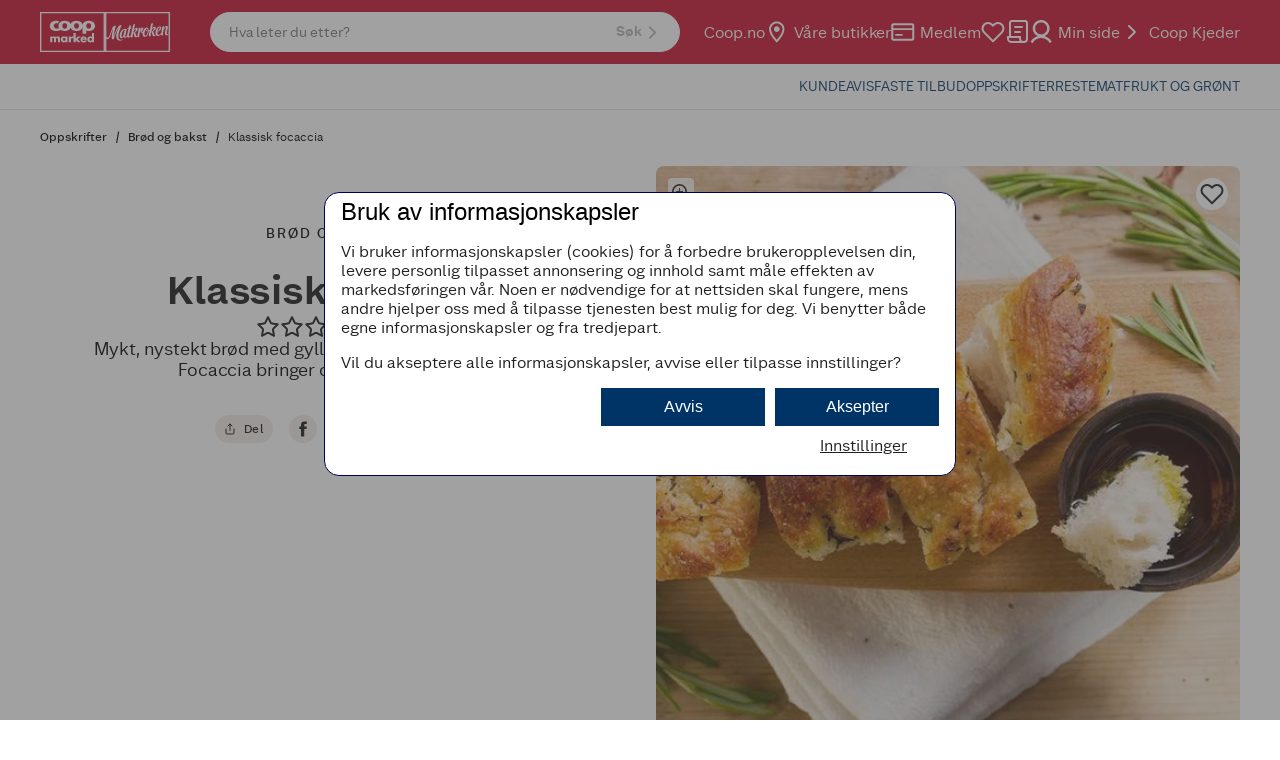

--- FILE ---
content_type: text/html; charset=utf-8
request_url: https://www.coop.no/oppskrifter/brod-og-bakst/klassisk-focaccia
body_size: 23924
content:
<!DOCTYPE html><html lang="nb-NO"><head><meta name="viewport" content="width=device-width, initial-scale=1"/><link rel="stylesheet" href="/static/globals.7ad86e003b68fe23b74e.css"/><script>(function (w, d, s, l, i) {
  w[l] = w[l] || [];
  w[l].push({ "gtm.start": new Date().getTime(), event: "gtm.js" });
  var f = d.getElementsByTagName(s)[0],
    j = d.createElement(s),
    dl = l != "dataLayer" ? "&l=" + l : "";
  j.async = true;
  j.src = "https://stm.coop.no/tm.js?id=" + i + dl;
  f.parentNode.insertBefore(j, f);
})(window, document, "script", "dataLayer", "GTM-9CF9");

(function () {
  // Duration in milliseconds to wait while the Kameleoon application file is loaded
  var kameleoonLoadingTimeout = 1000;

  function load() {
    // Load the new Kameleoon engine script
    var scriptNode = document.createElement("script");
    scriptNode.src = "//symbyawojm.kameleoon.io/engine.js";
    scriptNode.type = "text/javascript";
    scriptNode.async = true;
    scriptNode.fetchPriority = "high";
    document.head.appendChild(scriptNode);
  }
  load();

  window.kameleoonQueue = window.kameleoonQueue || [];
  window.kameleoonStartLoadTime = new Date().getTime();

  if (
    !document.getElementById("kameleoonLoadingStyleSheet") &&
    !window.kameleoonDisplayPageTimeOut
  ) {
    var kameleoonS = document.getElementsByTagName("script")[0];

    var kameleoonCc =
      "* { visibility: hidden !important; background-image: none !important; }";

    var kameleoonStn = document.createElement("style");
    kameleoonStn.type = "text/css";
    kameleoonStn.id = "kameleoonLoadingStyleSheet";

    if (kameleoonStn.styleSheet) {
      kameleoonStn.styleSheet.cssText = kameleoonCc;
    } else {
      kameleoonStn.appendChild(document.createTextNode(kameleoonCc));
    }

    kameleoonS.parentNode.insertBefore(kameleoonStn, kameleoonS);

    window.kameleoonDisplayPage = function (fromEngine) {
      if (!fromEngine) {
        window.kameleoonTimeout = true;
      }
      if (kameleoonStn.parentNode) {
        kameleoonStn.parentNode.removeChild(kameleoonStn);
      }
    };

    window.kameleoonDisplayPageTimeOut = window.setTimeout(
      window.kameleoonDisplayPage,
      kameleoonLoadingTimeout
    );
  }
})();
</script><meta name="theme-color" content="#000"/><title>Klassisk focaccia｜Oppskrift - Coop Marked / Matkroken</title><meta data-excite="true" property="og:title" content="Klassisk focaccia｜Oppskrift - Coop Marked / Matkroken"/><meta data-excite="true" name="description" content="Focaccia kan du fylle med alle slags godsaker, her får du oppskriften på klassisk focaccia!"/><meta data-excite="true" property="og:description" content="Focaccia kan du fylle med alle slags godsaker, her får du oppskriften på klassisk focaccia!"/><meta data-excite="true" name="robots" content="index,follow"/><link rel="canonical" href="https://www.coop.no/oppskrifter/brod-og-bakst/klassisk-focaccia" data-excite="true"/><link rel="og:url" href="https://www.coop.no/oppskrifter/brod-og-bakst/klassisk-focaccia" data-excite="true"/><link rel="manifest" href="/webappmanifest" crossorigin="use-credentials"/></head><body><script>document.addEventListener('load',function(e) {  if (e.target instanceof HTMLImageElement){ e.target.style.opacity = '1'}},{ capture: true });</script><noscript aria-hidden="true"><style>img {opacity: 1!important;}</style></noscript><div id="container"><style data-glitz="">.a{min-width:320px}.b{flex-direction:column;-webkit-box-orient:vertical;-webkit-box-direction:normal}.c{min-height:100vh}.d{display:-webkit-box;display:-moz-box;display:-ms-flexbox;display:-webkit-flex;display:flex}.e{margin-bottom:0}.f{margin-top:0}.g{margin-right:0}.h{margin-left:0}.i{padding-bottom:0}.j{padding-top:0}.k{padding-right:0}.l{padding-left:0}</style><div class="a b c d e f g h i j k l"><style data-glitz="">.n{z-index:12}.o{padding-right:18px}.p{padding-left:18px}.q{background-color:#FFFFFF}.r{transform:translateY(-200px)}.s{line-height:30px}.t{top:30px}.u{left:20px}.v{height:30px}.w{position:fixed}.m:focus{transform:translateY(40px)}</style><a href="#maincontent" class="m n o p q r s t u v w">Til hovedinnhold</a><style data-glitz="">.x{top:0}.y{width:100%}.z{z-index:10}.a0{position:-webkit-sticky;position:sticky}.a1{align-items:inherit;-webkit-box-align:inherit}.a2{pointer-events:none}</style><header class="x y z a0 a1 b a2"><style data-glitz="">.a3{border-bottom-color:rgba(0,0,0,0.1)}.a4{border-bottom-style:solid}.a5{border-bottom-width:1px}.a6{color:#003366}.a7{pointer-events:all}</style><div class="a3 a4 a5 b d y a6 q a7"><style data-glitz="">.a8{flex-shrink:1}.a9{flex-grow:1;-webkit-box-flex:1}.aa{flex-basis:64px}.ab{color:#FFFFFF}.ac{background-color:#C8102E}.ae{padding-right:16px}.af{padding-left:16px}@media (min-width: 1176px){.ag{padding-right:40px}.ah{padding-left:40px}}</style><div class="a8 a9 aa d ab ac ae af ag ah"><style data-glitz="">.ai{flex-basis:100%}.aj{flex-shrink:0}.ak{position:relative}.al{justify-content:space-between;-webkit-box-pack:justify}.am{align-items:center;-webkit-box-align:center}@media (min-width: 1176px){.an{max-width:1360px}.ao{margin-right:auto}.ap{margin-left:auto}}</style><div class="ai aj a9 ak al am d y an ao ap"><style data-glitz="">.aq{height:100%}.au{color:inherit}.ar:visited{color:inherit}.as:hover{color:inherit}.at:hover{text-decoration:underline}.av:focus-visible:focus-within{outline-color:#FFFFFF}.aw:focus-visible{outline-offset:1px}.ax:focus-visible{outline-style:solid}.ay:focus-visible{outline-width:3px}.az:focus-visible{overflow:visible}.b0:focus-visible{z-index:2}</style><a aria-label="Naviger til startsiden" class="am d aq ar as at au av aw ax ay az b0" data-spa-link="true" href="/coop-marked-matkroken"><style data-glitz="">.b1{display:block}</style><style data-glitz="">.b2{gap:2px}.b3{height:inherit}.b4{width:130px}</style><div class="b2 b3 b4 au d"><style data-glitz="">.b5{width:inherit}</style><svg class="b1 b5 au" xmlns="http://www.w3.org/2000/svg" shape-rendering="geometricPrecision" viewBox="0 0 827 512"><style data-glitz="">.b6{fill:#FFFFFF}</style><path d="M.4 1.3v509.3h826V1.3H.4" class="b6"></path><style data-glitz="">.b7{fill:#C8102E}</style><path d="M809.2 493.4H17.6v-475h791.6v475" class="b7"></path><path d="M155.4 322.6h.3a27.2 27.2 0 0 1 23.2-11.6c10.6 0 19.7 4.3 25 14a28 28 0 0 1 25-14c18.6 0 25 12.2 25 29v47h-26v-35.2c0-7.6.2-20-10.8-20-12 0-12.5 11.3-12.5 20V387h-26v-35c0-8.3 0-20.7-11.6-20.7s-11.6 12.4-11.6 20.6V387h-26v-73.5h26v9.2M307.8 333.6a16 16 0 0 1 16.7 16.6c0 9.3-6.1 16.5-16.7 16.5s-16.8-7.2-16.8-16.5a16 16 0 0 1 16.8-16.6zm42-20.2h-26.1v7.2a30 30 0 0 0-22.8-9.6c-21.8 0-36.8 18-36.8 39.1 0 21 15.3 39.3 37.1 39.3 8.6 0 17.6-3.4 22.2-10.7h.3v8.2h26v-73.5M392.8 325.5h.3c5-9 13.6-13 23.8-13h5v25c-3.6-2-7-2.4-11-2.4-14.5 0-18 9.6-18 22.2v29.6h-26.1v-73.5h26v12M453.7 340l27-26.6h35.7l-36.8 34 39 39.5h-36.4l-28.5-30v30h-26V268h26v72" class="b6"></path><path d="M540.7 339.5c1.5-7.6 7.8-11.6 15.4-11.6 7 0 13.5 4.6 14.8 11.6zm54.4 12.3c0-25-14.8-40.8-40.2-40.8-24 0-40.7 14.8-40.7 39.2 0 25.4 18.2 39.2 42.5 39.2 16.8 0 33.2-8 37.4-25.3h-25c-3 4.9-7 6.8-12.5 6.8-10.8 0-16.4-5.8-16.4-16.4h54.9v-2.7M644.8 333.6a16 16 0 0 1 16.8 16.6c0 9.3-6.2 16.5-16.8 16.5-10.6 0-16.7-7.2-16.7-16.5a16 16 0 0 1 16.7-16.6zm15.9 53.3h26V268h-26v52.6a30 30 0 0 0-22.8-9.6c-21.7 0-36.8 18-36.8 39.1 0 21 15.4 39.3 37.1 39.3 8.6 0 17.6-3.4 22.2-10.7h.3v8.2M620 113.3c-38.9 0-69.6 17.6-77.7 48.6-8-31-38.8-48.6-77.6-48.6-35.2 0-64 14.5-74.9 40.5-11-26-39.6-40.5-74.9-40.5-45.2 0-79.6 24-79.6 65.3 0 10.4 2.2 19.7 6.2 27.8l-1.5.7a69.7 69.7 0 0 1-27.2 5c-20.5 0-38.9-13-38.9-32.8 0-21.5 15.8-34.4 36.3-34.4 6.3 0 11.8.6 16.9 2 0 0 5.4-14.3 18.8-25.1l-4-1.7a92.4 92.4 0 0 0-37.2-6.8c-45.2 0-79.7 24-79.7 65.3 0 41 34.5 65 79.7 65 12 0 25.3-1.7 36.7-5 4.2-1 14.3-4.4 21.6-8.7a95.5 95.5 0 0 0 52 13.7c35.2 0 63.9-14.5 74.8-40.4 11 25.9 39.7 40.4 75 40.4 36 0 65-15.2 75.5-42v75.2h48.6v-37.4c9.5 2.8 20 4.2 31 4.2 45.3 0 79.7-24 79.7-65 0-41.4-34.4-65.3-79.7-65.3zM315 213.5c-21.9 0-30.8-16.5-30.8-34.9 0-18.7 9-35.2 30.7-35.2 21.9 0 30.8 16.5 30.8 35.2 0 18.4-9 34.9-30.8 34.9zm149.7 0c-21.8 0-30.7-16.5-30.7-34.9 0-18.7 8.9-35.2 30.7-35.2 21.8 0 30.8 16.5 30.8 35.2 0 18.4-9 34.9-30.8 34.9zm155.2 0c-21.8 0-30.7-16.5-30.7-34.9 0-18.7 8.9-35.2 30.7-35.2 21.8 0 30.8 16.5 30.8 35.2 0 18.4-9 34.9-30.8 34.9" class="b6"></path></svg><svg class="b1 b5 au" xmlns="http://www.w3.org/2000/svg" shape-rendering="geometricPrecision" viewBox="0 0 827 512"><path d="M.4 1.3v509.3h826V1.3H.4" class="b6"></path><path d="M809.2 493.4H17.6v-475h791.6v475" class="b7"></path><path d="M668 248.3c19.2-13.4 29.3-32.4 29.3-45.2 0-3.1-.6-6-4.3-6-8.1 0-21.1 21.9-25 51.2m-137.1-35.7c-6.8 0-10 5.8-9.3 12 .6 6 5.2 16 23.6 16-.2-9.8-2.1-28-14.3-28m-16.5 17.3a99.9 99.9 0 0 0-12.2 49c0 18.6 5 23.8 10.7 23.8 13.7 0 29.6-27.3 31.8-54.4-16.5 0-26.4-7.2-30.3-18.4M247 225.8c-15.1 0-36.4 42.8-36.4 82 0 6.7 2.3 11.2 6.6 11.2 8.5 0 15.1-11.5 19.9-30.8l14.6-61.4c-1.6-.8-2.2-1-4.7-1m103.7 97.8c-12.6 2.5-18.8 2-22-3.5a18.8 18.8 0 0 1-2.1-11.6c-8.5 11-19 19-30.6 19-10.6 0-15.1-5.6-16-16.3-7.8 13.4-16.9 19.4-27.4 19.4-9.5 0-16-6.6-16.6-17.8-6.4 12.6-15.7 22-28.7 22s-20.9-11.4-20.9-28.8c0-41.8 26-90.3 67.6-90.3 7.9 0 14.9.4 22.5 1.2L260 295.5a65.6 65.6 0 0 0-2 14.5c0 3.5 1 6.4 4.6 6.4 5 0 11.8-6.6 18-19l18.4-82-15.3 1.2 3.5-10.7 14.2-1.7 6.9-29.6c22.7-3.7 25.8-4.3 23.5 3.3l-6.4 23.6 16.1-1.8-2.4 12-16.6 1.4a2123 2123 0 0 0-17 77.7c-1.4 6.8-2 10.6-2 14.3 0 4.3 2.3 6 4.8 6 7 0 14.9-7.5 21.3-18.2l29.1-132.5c23.8-3.7 24.6-2.5 22.7 5.1-4.5 18.2-10.5 40.1-15.9 63.7 10.2-17.1 23.2-26.7 35.6-26.7 10.3 0 15 6.7 15 16.6 0 14-11.3 28.3-33.8 41.3 4.3 9.7 12.4 30.8 15.3 42 1.2 4.5 2.9 7 6.8 7 2.7 0 5.6-1.4 8-4.1L429.7 204c22.3-5.2 23.8-1.9 22 5.6-2.8 10.7-4.8 18.2-6.7 26.6 10.1-23.1 24.6-38.8 31.6-38.8 6.6 0 12.2 6.6 12.2 13.8 0 9.1-18.2 20.9-18.2 38 0 4 1 7.5 4.2 7.5 5 0 7-6.6 8.2-10.1 8.3-27.3 26.5-48.6 47.2-48.6 18.4 0 25 22.5 25.4 40.5 6-1.8 11-5.2 15.3-9.5l17.6-81.2C612 144 613 145.4 611 153c-4.5 18-10.3 39.7-15.7 62.9 10.3-17.6 23.6-27.3 36-27.3 10.3 0 15 6.6 15 16.5 0 14-11.3 28.3-33.9 41.4 4.4 9.7 12.5 30.8 15.3 42 1.3 4.5 3 7 6.9 7 3.9 0 7.8-3.1 11.3-7.9a62.9 62.9 0 0 1-2.9-20.3c0-48 29.4-81.4 52.8-81.4 14.6 0 20.2 10 20.2 21 0 22.6-23.6 37.5-49 48.3a215 215 0 0 0-.4 11.7c0 14.7 4.8 24.4 16 24.4 11 0 24.5-11 34.9-26.6l13.4-80.9c22.3-5.1 23.8-1.8 22 5.6-2.4 9.1-4.4 18.4-6 26.5 10-20.5 24.3-37.9 37.7-37.9 11.4 0 15.8 7.5 15.8 16.4 0 14.2-14.1 53.3-14.1 78.5 0 8.5 2.7 11 6 11 9.3 0 14.9-12.4 16.7-21.3 2.3.2 3.3 1 3.3 2.3.9 9-10.7 33.7-30.6 33.7-11.1 0-18.3-8.3-18.3-24.8 0-29.6 13.6-69 13.6-75.7 0-1.5-.4-2-1.7-2-9.7 0-29.3 26.4-35.3 62.6a592.7 592.7 0 0 0-2.7 39.7c-12.6 2.4-18.8 2-22.1-3.6-1.5-2.4-1.9-6.2-1-11l.6-4c-12.2 17.3-25.2 27.4-42.6 27.4-10 0-18.4-4.3-23.6-13.6-8 11-17.7 17.4-27.9 17.4-9.3 0-11.8-6.7-14.9-15.5l-15.7-44c25.4-14.7 32.7-27.4 32.7-39.8 0-2.6-.8-4.5-4-4.5-12.1 0-25.6 20-31.8 50.4a387.5 387.5 0 0 0-6 52c-12.6 2.4-19.4 2.2-22.7-3.4-2-3.5-2.3-9.7-.6-17.4l10.5-48.3c-4 2.7-8 4.7-13 6.2-2.3 37.2-24.4 71.5-48.8 71.5-15.5 0-28.5-11.2-28.5-39 0-5.6.4-11.2 1.2-16.8a15.4 15.4 0 0 1-11.1 4.5c-10 0-15.1-7.6-15.1-18.6 0-9.3 2.7-17.1 6.2-23.1-8.3 12-17.2 29.5-20.5 52-1.4 12-2.3 25.9-3.1 43.5-12.6 2.5-18.8 2-22.1-3.5a7 7 0 0 1-1-2.5 31.6 31.6 0 0 1-22 10.3c-9.3 0-11.7-6.6-14.8-15.5l-15.8-44c25.5-14.7 32.7-27.3 32.7-39.7 0-2.7-.8-4.6-4-4.6-12.1 0-25.6 20.1-31.8 50.5a391 391 0 0 0-6 51.9m-337.5 5.1c0-9.3 2.5-13.8 4.1-15.7 1.9.2 2.7 1 3 3.1.7 6.6 3.2 12.4 12.5 12.4 15 0 24.4-21 39.5-66 15.5-45.6 23.6-68.3 35-78.5 7.4-6.6 15.2-7.2 31.8-7-13.7 43.2-28.3 97.4-29.4 142.4 10.2-42 40.1-109.1 63.3-136 10.3-12 16.3-13 39.5-13.2-18 38-44 98.4-43.2 140.8.6 37.2 17.7 44.8 36.3 44.8 9.1 0 19-3 24-5.6.4 1.9.6 2.5-.8 3.6a62 62 0 0 1-38.9 12.4c-24.4 0-46-14.5-46.7-56.3-.8-43.6 19.6-87.6 30.6-106.4-24.6 26.2-52 104.2-62.8 143.6-15 3.8-22.6.5-23.8-8.8-3.7-26.3 8-91.8 16.3-128.4-23.1 44.8-35 137-72.7 137-9.8 0-17.6-6.6-17.6-18.2" class="b6"></path></svg></div></a><style data-glitz="">.b8{max-width:580px}.b9{margin-left:40px}</style><div class="b8 b9 y d"><style data-glitz="">.ba{clip-path:inset(50%);-webkit-clip-path:inset(50%)}.bb{clip:rect(0 0 0 0)}.bc{height:1px}.bd{width:1px}.be{overflow:hidden}.bf{position:absolute}.bg{white-space:nowrap}</style><span aria-live="polite" class="ba bb bc bd i j k l e f g h be bf bg"></span><style data-glitz="">.bh{z-index:11}@media (min-width: 1176px){.bi{align-items:center;-webkit-box-align:center}}</style><form id="quick-search-form" action="/search" class="b8 ak y bh d bi"><style data-glitz="">.bj{transition-duration:100ms}.bk{transition-timing-function:ease-in-out}.bl{transition-property:border-color;-webkit-transition-property:border-color;-moz-transition-property:border-color}</style><div role="combobox" aria-haspopup="listbox" aria-owns="suggestions" aria-expanded="false" class="bj bk bl y am al d"><style data-glitz="">.bm{background-color:inherit}.bs{border-bottom-style:none}.bt{border-top-style:none}.bu{border-right-style:none}.bv{border-left-style:none}.bn:focus{outline-style:none}.bo:focus{border-bottom-style:none}.bp:focus{border-top-style:none}.bq:focus{border-right-style:none}.br:focus{border-left-style:none}</style><div class="bm y bn bo bp bq br bs bt bu bv am al d"><style data-glitz="">.bz{transition-timing-function:ease-out}.c0{transition-duration:200ms}.c1{transition-property:background, color, box-shadow;-webkit-transition-property:background, color, box-shadow;-moz-transition-property:background, color, box-shadow}.c2{max-height:40px}.c3{font-size:14px}.c4{padding-bottom:2px}.c5{padding-top:2px}.c6{line-height:12px}.c7{border-bottom-color:#FFFFFF}.c8{border-top-style:solid}.c9{border-top-color:#FFFFFF}.ca{border-top-width:1px}.cb{border-right-style:solid}.cc{border-right-color:#FFFFFF}.cd{border-right-width:1px}.ce{border-left-style:solid}.cf{border-left-color:#FFFFFF}.cg{border-left-width:1px}.ch{color:rgba(0,0,0,0.9)}.ci{border-radius:28px}.cj{gap:18px}.bw:focus-visible:focus-within{outline-color:#000000}.bx::placeholder{opacity:10.5}.by::placeholder{color:#FFFFFF}</style><div class="y bw aw ax ay az b0 bx by bz c0 c1 c2 c3 c4 c5 ae af c6 a4 c7 a5 c8 c9 ca cb cc cd ce cf cg ch q be ci cj am d"><style data-glitz="">.ck{flex-basis:auto}.cl{background-color:transparent}.cm{appearance:none;-webkit-appearance:none;-moz-appearance:none;-ms-appearance:none}</style><input type="text" role="searchbox" aria-label="Søk" aria-autocomplete="list" aria-controls="suggestions" name="q" placeholder="Hva leter du etter?" autoComplete="off" class="ck aj a9 bw aw ax ay az b0 bn cl au bs bt bu bv i j cm" value=""/><style data-glitz="">.cn{font-size:inherit}.co{color:#000000}.cq{border-bottom-width:0}.cr{border-top-width:0}.cs{border-right-width:0}.ct{border-left-width:0}.cu{border-bottom-color:transparent}.cv{border-top-color:transparent}.cw{border-right-color:transparent}.cx{border-left-color:transparent}.cy{border-radius:100vh}.cz{font-weight:600}.d0{letter-spacing:0.03em}.d1{justify-content:center;-webkit-box-pack:center}.d2{display:-webkit-inline-box;display:-moz-inline-box;display:-ms-inline-flexbox;display:-webkit-inline-flex;display:inline-flex}.d3{width:-webkit-fit-content;width:-moz-fit-content;width:fit-content}.d9{opacity:.3}.da{padding-bottom:7px}.db{padding-top:7px}.dc{padding-left:15px}.dd{line-height:22px}.de{transition-property:color, background, opacity, border-color;-webkit-transition-property:color, background, opacity, border-color;-moz-transition-property:color, background, opacity, border-color}.df{user-select:none;-webkit-user-select:none;-ms-user-select:none}.dg{font-variant:inherit}.dh{font-style:inherit}@media (hover: hover) and (pointer: fine){.cp:hover{background-color:transparent}.d4:hover{border-bottom-color:transparent}.d5:hover{border-top-color:transparent}.d6:hover{border-right-color:transparent}.d7:hover{border-left-color:transparent}.d8:hover{color:inherit}}</style><button type="submit" disabled="" class="cn co k cp cq cr cs ct cu a4 cv c8 cw cb cx ce cy cz d0 am d1 d2 d3 d4 d5 d6 d7 d8 d9 cl da db dc dd bz c0 de bw aw ax ay az b0 df dg dh"><span>Søk</span><style data-glitz="">.di{width:1.5em}.dj{height:1.5em}</style><svg xmlns="http://www.w3.org/2000/svg" fill="none" stroke="currentColor" stroke-linecap="round" stroke-linejoin="round" stroke-width="2" viewBox="0 0 24 24" aria-hidden="true" class="di dj b1"><path d="M9 18l6-6-6-6"></path></svg></button></div></div></div></form></div><style data-glitz="">.dk{gap:24px}.dl{padding-left:24px}.dm{flex-grow:0;-webkit-box-flex:0}</style><div class="dk dl aj dm ck am d"><style data-glitz="">.dn{padding-bottom:12px}.do{padding-top:12px}</style><div class="dn do df b am d1 d"><style data-glitz="">.dq{text-decoration:none}.dp:hover{text-decoration:none}</style><a title="Coop.no" class="am d ar as dp dq au av aw ax ay az b0" data-spa-link="true" href="/">Coop.no</a></div><div class="dn do df b am d1 d"><a title="Våre butikker" class="am d ar as dp dq au av aw ax ay az b0" data-spa-link="true" href="/butikker"><style data-glitz="">.dr{margin-right:5px}</style><svg aria-hidden="true" height="24" width="24" class="dj di dr"></svg>Våre butikker</a></div><div class="dn do df b am d1 d"><a title="Medlem" class="am d ar as dp dq au av aw ax ay az b0" data-spa-link="true" href="/medlem"><svg aria-hidden="true" height="24" width="24" class="dj di dr"></svg>Medlem</a></div><div class="dn do df b am d1 d"><a aria-label="Logg inn for å se kokeboken" class="am d ar as dp dq au av aw ax ay az b0" data-spa-link="true" href="/min-side/min-kokebok"><style data-glitz="">.ds{height:24px}.dt{width:24px}</style><div class="ds dt ak"><div class="bf"><style data-glitz="">.du{opacity:0}.dv{fill:currentcolor}.dw{transition-property:opacity;-webkit-transition-property:opacity;-moz-transition-property:opacity}</style><svg xmlns="http://www.w3.org/2000/svg" width="24" height="25" fill="none" class="du dv bz c0 dw di dj b1"><path d="M20.84 4.842a5.5 5.5 0 00-7.78 0L12 5.902l-1.06-1.06a5.501 5.501 0 10-7.78 7.78l1.06 1.06 7.78 7.78 7.78-7.78 1.06-1.06a5.5 5.5 0 000-7.78z" fill="currentColor"></path></svg> <style data-glitz="">.dx{color:currentcolor}</style><svg xmlns="http://www.w3.org/2000/svg" width="24" height="24" fill="none" class="dx x bf di dj b1"><path d="M20.84 4.61a5.5 5.5 0 00-7.78 0L12 5.67l-1.06-1.06a5.501 5.501 0 00-7.78 7.78l1.06 1.06L12 21.23l7.78-7.78 1.06-1.06a5.5 5.5 0 000-7.78z" stroke="currentColor" stroke-width="2" stroke-linecap="round" stroke-linejoin="round"></path></svg></div></div></a></div><style data-glitz="">.dz{border-radius:0}.e0{font-size:16px}@media (hover: hover) and (pointer: fine){.dy:hover{background-color:inherit}}</style><button aria-label="Handleliste" aria-expanded="false" type="button" class="dn do df b am d1 d k l cq cr cs ct dy cu a4 cv c8 cw cb cx ce dz cz d0 d3 d4 d5 d6 d7 d8 au cl e0 dd bz c0 de av aw ax ay az b0 dg dh"><svg xmlns="http://www.w3.org/2000/svg" width="24" height="24" fill="none" class="di dj b1"><path d="M9 7a1 1 0 011-1h7a1 1 0 110 2h-7a1 1 0 01-1-1zM9 12a1 1 0 011-1h5a1 1 0 110 2h-5a1 1 0 01-1-1z" fill="currentcolor"></path><path fill-rule="evenodd" clip-rule="evenodd" d="M23 3v16a4 4 0 01-4 4H6.5A4.5 4.5 0 012 18.5V16h2V3a3 3 0 013-3h13a3 3 0 013 3zM6 16V3a1 1 0 011-1h13a1 1 0 011 1v15.5a2.5 2.5 0 01-5 0V16H6zm-2 2h10v.5c0 .925.28 1.785.758 2.5H6.5A2.5 2.5 0 014 18.5V18z" fill="currentcolor"></path></svg></button><div class="dn do df b am d1 d"><a title="Min side" class="am d ar as dp dq au av aw ax ay az b0" data-spa-link="true" href="/min-side"><svg aria-hidden="true" height="24" width="24" class="dj di dr"></svg>Min side</a></div><div class="dn do df b am d1 d"><style data-glitz="">.e1{background-color:transparent;background-color:initial}.e2{font-weight:inherit}</style><button class="am d e1 au df i j k l bs bt bu bv e2 dg dh av aw ax ay az b0"><svg xmlns="http://www.w3.org/2000/svg" fill="none" stroke="currentColor" stroke-linecap="round" stroke-linejoin="round" stroke-width="2" viewBox="0 0 24 24" class="dr di dj b1"><path d="M9 18l6-6-6-6"></path></svg> <!-- -->Coop Kjeder</button><div></div></div></div></div></div><div class="cu"><style data-glitz="">.e3{height:45px}</style><div class="y e3 ae af ag ah"><style data-glitz="">.e4{margin-right:auto}.e5{margin-left:auto}.e6{flex-direction:row;-webkit-box-orient:horizontal;-webkit-box-direction:normal}</style><nav class="e4 e5 c3 aq al e6 d y an ao ap"><div></div><style data-glitz="">.e7{gap:16px}.e8{list-style:none}</style><ul class="e7 d e8 i j k l e f g h"><li class="dn do df b am d1 d"><a title="KUNDEAVIS" class="am d ar as dp dq au bw aw ax ay az b0" data-spa-link="true" href="/coop-marked-matkroken/kundeavisen">KUNDEAVIS</a></li><li class="dn do df b am d1 d"><a title="FASTE TILBUD" class="am d ar as dp dq au bw aw ax ay az b0" data-spa-link="true" href="/coop-marked-matkroken/faste-tilbud">FASTE TILBUD</a></li><li class="dn do df b am d1 d"><a title="OPPSKRIFTER" class="am d ar as dp dq au bw aw ax ay az b0" data-spa-link="true" href="/coop-marked-matkroken/tema/oppskrifter">OPPSKRIFTER</a></li><li class="dn do df b am d1 d"><a title="RESTEMAT" class="am d ar as dp dq au bw aw ax ay az b0" data-spa-link="true" href="/coop-marked-matkroken/tema/restemat">RESTEMAT</a></li><li class="dn do df b am d1 d"><a title="FRUKT OG GRØNT" class="am d ar as dp dq au bw aw ax ay az b0" data-spa-link="true" href="/coop-marked-matkroken/tema/frukt-gront">FRUKT OG GRØNT</a></li></ul></nav></div></div></div></header><!--$--><!--/$--><main id="maincontent" tabindex="-1" class="a9 aq"><!--$--><!--/$--><style data-glitz="">.e9{padding-bottom:16px}.ea{padding-top:16px}@media (max-width: 1175px){.eb{line-height:normal}}</style><div class="e9 ea eb ae af ag ah y an ao ap"><style data-glitz="">.ec{min-height:24px}@media (max-width: 1175px){.ed{min-height:22px}}</style><nav aria-label="Breadcrumb" class="ec ed"><style data-glitz="">.ej{word-break:break-all}.ek{font-weight:500}.el{font-size:12px}.ee:last-child:after{content:normal}.ef:last-child{font-weight:normal}.eg:after{margin-right:8px}.eh:after{margin-left:8px}.ei:after{content:"/"}</style><span class="ee ef eg eh ei ej ek co el"><style data-glitz="">.em{word-break:break-word}</style><a class="em dq ar as at au bw aw ax ay az b0" data-spa-link="true" href="/oppskrifter">Oppskrifter</a></span><span class="ee ef eg eh ei ej ek co el"><a class="em dq ar as at au bw aw ax ay az b0" data-spa-link="true" href="/oppskrifter/brod-og-bakst">Brød og bakst</a></span><span class="ee ef eg eh ei ej ek co el"><a aria-current="page" class="em dq ar as at au bw aw ax ay az b0" data-spa-link="true" href="/oppskrifter/brod-og-bakst/klassisk-focaccia">Klassisk focaccia</a></span></nav></div><style data-glitz="">.en{margin-bottom:80px}.eo{max-width:1360px}</style><article class="en e4 e5 eo y"><div class="ae af ag ah"><style data-glitz="">.et{grid-gap:32px}.eu{display:-ms-grid;display:grid}@media (max-width: 1175px){.er{grid-template-columns:1fr;-ms-grid-columns:1fr}.es{grid-template-areas:"a" "b"}.ev{grid-gap:16px}}@media (min-width: 1176px){.ep{grid-template-columns:1fr 1fr;-ms-grid-columns:1fr 1fr}.eq{grid-template-areas:"a b"}}</style><div class="ep eq er es et eu ev"><style data-glitz="">.ew{grid-area:a}.ex{text-align:center}@media (min-width: 1176px){.ey{padding-bottom:60px}.ez{padding-top:60px}}</style><div class="ew ex e9 ea ae af ag ah ey ez"><style data-glitz="">.f0{margin-bottom:24px}.f1{letter-spacing:.25em}.f2{text-transform:uppercase}.f3{min-height:15.6px}.f4{font-size:13px}@media (min-width: 1176px){.f5{letter-spacing:2px}.f6{min-height:16.8px}.f7{font-size:14px}}</style><span class="b1 f0 co ek f1 f2 f3 f4 f5 f6 f7">brød og bakst</span><div class="dk b am d"><style data-glitz="">.f8{font-size:28px}.fa{text-transform:none}.fb{font-family:Coop Sans}@media (min-width: 1176px){.f9{font-size:40px}}</style><h1 class="e f8 f9 ch fa fb cz">Klassisk focaccia</h1><button class="e1 au df i j k l bs bt bu bv e2 dg dh bw aw ax ay az b0"><div aria-label="Vurdering på 0 av 0 brukere" class="b2 ch am d"><span class="a2 d ak"><style data-glitz="">.fc{clip-path:inset(0px 22px 0px 0px);;-webkit-clip-path:inset(0px 22px 0px 0px);}</style><div class="fc dt bf d"><svg xmlns="http://www.w3.org/2000/svg" width="24px" height="24px" viewBox="0 0 24 24" fill="none"><path d="M12.1033 1.81699C12.4701 1.07374 13.5299 1.07374 13.8967 1.81699L16.441 6.9722C16.5866 7.26734 16.8682 7.47191 17.1939 7.51924L22.883 8.34592C23.7033 8.46511 24.0308 9.47308 23.4373 10.0516L19.3206 14.0644C19.0849 14.2941 18.9773 14.6251 19.033 14.9495L20.0048 20.6157C20.1449 21.4326 19.2875 22.0555 18.5538 21.6698L13.4653 18.9946C13.174 18.8415 12.826 18.8415 12.5347 18.9946L7.44616 21.6698C6.71253 22.0555 5.8551 21.4326 5.99521 20.6157L6.96702 14.9495C7.02266 14.6251 6.91511 14.2941 6.67943 14.0644L2.56274 10.0516C1.96923 9.47308 2.29674 8.46511 3.11696 8.34592L8.80608 7.51924C9.13178 7.47191 9.41335 7.26734 9.55901 6.9722L12.1033 1.81699Z" fill="rgba(0,0,0,0.9)"></path></svg></div><svg xmlns="http://www.w3.org/2000/svg" width="24px" height="24px" viewBox="0 0 24 24" fill="none"><path d="M13 2.25955L15.5443 7.41477C15.8356 8.00506 16.3987 8.41419 17.0501 8.50885L22.7392 9.33553L18.6226 13.3483C18.1512 13.8078 17.9361 14.4698 18.0474 15.1186L19.0192 20.7847L13.9307 18.1095C13.348 17.8032 12.652 17.8032 12.0693 18.1095L6.98082 20.7847L7.95263 15.1186C8.06391 14.4698 7.84881 13.8078 7.37744 13.3483L3.26076 9.33553L8.94987 8.50885C9.60129 8.41419 10.1644 8.00505 10.4557 7.41477L13 2.25955Z" stroke="rgba(0,0,0,0.9)" stroke-width="2" stroke-linejoin="round"></path></svg></span><svg xmlns="http://www.w3.org/2000/svg" width="24px" height="24px" viewBox="0 0 24 24" fill="none"><path d="M13 2.25955L15.5443 7.41477C15.8356 8.00506 16.3987 8.41419 17.0501 8.50885L22.7392 9.33553L18.6226 13.3483C18.1512 13.8078 17.9361 14.4698 18.0474 15.1186L19.0192 20.7847L13.9307 18.1095C13.348 17.8032 12.652 17.8032 12.0693 18.1095L6.98082 20.7847L7.95263 15.1186C8.06391 14.4698 7.84881 13.8078 7.37744 13.3483L3.26076 9.33553L8.94987 8.50885C9.60129 8.41419 10.1644 8.00505 10.4557 7.41477L13 2.25955Z" stroke="rgba(0,0,0,0.9)" stroke-width="2" stroke-linejoin="round"></path></svg><svg xmlns="http://www.w3.org/2000/svg" width="24px" height="24px" viewBox="0 0 24 24" fill="none"><path d="M13 2.25955L15.5443 7.41477C15.8356 8.00506 16.3987 8.41419 17.0501 8.50885L22.7392 9.33553L18.6226 13.3483C18.1512 13.8078 17.9361 14.4698 18.0474 15.1186L19.0192 20.7847L13.9307 18.1095C13.348 17.8032 12.652 17.8032 12.0693 18.1095L6.98082 20.7847L7.95263 15.1186C8.06391 14.4698 7.84881 13.8078 7.37744 13.3483L3.26076 9.33553L8.94987 8.50885C9.60129 8.41419 10.1644 8.00505 10.4557 7.41477L13 2.25955Z" stroke="rgba(0,0,0,0.9)" stroke-width="2" stroke-linejoin="round"></path></svg><svg xmlns="http://www.w3.org/2000/svg" width="24px" height="24px" viewBox="0 0 24 24" fill="none"><path d="M13 2.25955L15.5443 7.41477C15.8356 8.00506 16.3987 8.41419 17.0501 8.50885L22.7392 9.33553L18.6226 13.3483C18.1512 13.8078 17.9361 14.4698 18.0474 15.1186L19.0192 20.7847L13.9307 18.1095C13.348 17.8032 12.652 17.8032 12.0693 18.1095L6.98082 20.7847L7.95263 15.1186C8.06391 14.4698 7.84881 13.8078 7.37744 13.3483L3.26076 9.33553L8.94987 8.50885C9.60129 8.41419 10.1644 8.00505 10.4557 7.41477L13 2.25955Z" stroke="rgba(0,0,0,0.9)" stroke-width="2" stroke-linejoin="round"></path></svg><svg xmlns="http://www.w3.org/2000/svg" width="24px" height="24px" viewBox="0 0 24 24" fill="none"><path d="M13 2.25955L15.5443 7.41477C15.8356 8.00506 16.3987 8.41419 17.0501 8.50885L22.7392 9.33553L18.6226 13.3483C18.1512 13.8078 17.9361 14.4698 18.0474 15.1186L19.0192 20.7847L13.9307 18.1095C13.348 17.8032 12.652 17.8032 12.0693 18.1095L6.98082 20.7847L7.95263 15.1186C8.06391 14.4698 7.84881 13.8078 7.37744 13.3483L3.26076 9.33553L8.94987 8.50885C9.60129 8.41419 10.1644 8.00505 10.4557 7.41477L13 2.25955Z" stroke="rgba(0,0,0,0.9)" stroke-width="2" stroke-linejoin="round"></path></svg><style data-glitz="">.fd{line-height:24px}.fe{font-size:20px}.ff{margin-left:8px}</style><span aria-hidden="true" class="fd fe ff co">(0)</span></div></button><style data-glitz="">.fg{font-size:15px}@media (min-width: 1176px){.fh{font-size:18px}}</style><p class="co fg fh">Mykt, nystekt brød med gyllen skorpe og dryss av havsalt. Focaccia bringer oss til solfylte Italia!
</p></div><style data-glitz="">.fi{padding-bottom:18px}.fj{padding-top:18px}</style><div class="fi fj d1 d"><style data-glitz="">.fk{margin-right:8px}.fl{border-bottom-color:#F1EBE7}.fm{border-bottom-width:2px}.fn{border-top-color:#F1EBE7}.fo{border-top-width:2px}.fp{border-right-color:#F1EBE7}.fq{border-right-width:2px}.fr{border-left-color:#F1EBE7}.fs{border-left-width:2px}.fz{background-color:#F1EBE7}.g0{padding-bottom:1px}.g1{padding-top:1px}.g2{padding-right:7px}.g3{padding-left:7px}@media (hover: hover) and (pointer: fine){.ft:hover{border-bottom-color:#D7D2CB}.fu:hover{border-top-color:#D7D2CB}.fv:hover{border-right-color:#D7D2CB}.fw:hover{border-left-color:#D7D2CB}.fx:hover{background-color:#D7D2CB}.fy:hover{color:rgba(0,0,0,0.9)}}</style><button type="button" class="fk ff fl a4 fm fn c8 fo fp cb fq fr ce fs cy ek d0 am d1 d2 d3 ft fu fv fw fx fy ch fz el g0 g1 g2 g3 c6 bz c0 de bw aw ax ay az b0 df dg dh"><style data-glitz="">.g4{height:12px}.g5{width:12px}</style><svg fill="none" viewBox="0 0 24 24" xmlns="http://www.w3.org/2000/svg" aria-hidden="true" class="g4 g5 b1"><g stroke="currentColor" stroke-linecap="round" stroke-linejoin="round" stroke-width="2"><path d="M4 12v8a1.998 1.998 0 001.996 1.996h12c.53 0 1.04-.211 1.41-.586s.586-.884.586-1.41v-8M16 6l-4-4-4 4M12 2v13"></path></g></svg><span class="ff">Del</span></button><style data-glitz="">.g6{padding-right:2px}.g7{padding-left:2px}</style><a target="_blank" aria-label="Del på Facebook" class="fk ff d c4 c5 g6 g7 fl a4 fm fn c8 fo fp cb fq fr ce fs cy cz d0 am d1 d3 ft fu fv fw fx fy ch fz e0 dd bz c0 de bw aw ax ay az b0 as dp dq" href="http://www.facebook.com/sharer.php?u=https://prod-webapp.coop-excite.com/oppskrifter/brod-og-bakst/klassisk-focaccia"><style data-glitz="">.g8{height:20px}.g9{width:20px}</style><svg xmlns="http://www.w3.org/2000/svg" viewBox="0 0 512 512" fill="currentColor" aria-hidden="true" class="g8 g9"><path d="M288 192v-38.1c0-17.2 3.8-25.9 30.5-25.9H352V64h-55.9c-68.5 0-91.1 31.4-91.1 85.3V192h-45v64h45v192h83V256h56.4l7.6-64h-64z"></path></svg></a><a target="_blank" aria-label="Del på Twitter" class="fk ff d c4 c5 g6 g7 fl a4 fm fn c8 fo fp cb fq fr ce fs cy cz d0 am d1 d3 ft fu fv fw fx fy ch fz e0 dd bz c0 de bw aw ax ay az b0 as dp dq" href="https://twitter.com/share?url=https://prod-webapp.coop-excite.com/oppskrifter/brod-og-bakst/klassisk-focaccia&amp;text=Klassisk%20focaccia"><svg xmlns="http://www.w3.org/2000/svg" fill="currentColor" viewBox="0 0 512 512" aria-hidden="true" class="g8 g9"><path d="M492 109.5c-17.4 7.7-36 12.9-55.6 15.3 20-12 35.4-31 42.6-53.6-18.7 11.1-39.4 19.2-61.5 23.5C399.8 75.8 374.6 64 346.8 64c-53.5 0-96.8 43.4-96.8 96.9 0 7.6.8 15 2.5 22.1-80.5-4-151.9-42.6-199.6-101.3-8.3 14.3-13.1 31-13.1 48.7 0 33.6 17.2 63.3 43.2 80.7-16-.4-31-4.8-44-12.1v1.2c0 47 33.4 86.1 77.7 95-8.1 2.2-16.7 3.4-25.5 3.4-6.2 0-12.3-.6-18.2-1.8 12.3 38.5 48.1 66.5 90.5 67.3-33.1 26-74.9 41.5-120.3 41.5-7.8 0-15.5-.5-23.1-1.4C62.8 432 113.7 448 168.3 448 346.6 448 444 300.3 444 172.2c0-4.2-.1-8.4-.3-12.5C462.6 146 479 129 492 109.5z"></path></svg></a><a target="_blank" aria-label="Del på Pinterest" class="fk ff d c4 c5 g6 g7 fl a4 fm fn c8 fo fp cb fq fr ce fs cy cz d0 am d1 d3 ft fu fv fw fx fy ch fz e0 dd bz c0 de bw aw ax ay az b0 as dp dq" href="https://pinterest.com/pin/create/bookmarklet/?url=https://prod-webapp.coop-excite.com/oppskrifter/brod-og-bakst/klassisk-focaccia&amp;description=Klassisk%20focaccia"><svg xmlns="http://www.w3.org/2000/svg" viewBox="0 0 512 512" fill="currentColor" aria-hidden="true" class="g8 g9"><path d="M256 32C132.3 32 32 132.3 32 256c0 91.7 55.2 170.5 134.1 205.2-.6-15.6-.1-34.4 3.9-51.4 4.3-18.2 28.8-122.1 28.8-122.1s-7.2-14.3-7.2-35.4c0-33.2 19.2-58 43.2-58 20.4 0 30.2 15.3 30.2 33.6 0 20.5-13.1 51.1-19.8 79.5-5.6 23.8 11.9 43.1 35.4 43.1 42.4 0 71-54.5 71-119.1 0-49.1-33.1-85.8-93.2-85.8-67.9 0-110.3 50.7-110.3 107.3 0 19.5 5.8 33.3 14.8 43.9 4.1 4.9 4.7 6.9 3.2 12.5-1.1 4.1-3.5 14-4.6 18-1.5 5.7-6.1 7.7-11.2 5.6-31.3-12.8-45.9-47-45.9-85.6 0-63.6 53.7-139.9 160.1-139.9 85.5 0 141.8 61.9 141.8 128.3 0 87.9-48.9 153.5-120.9 153.5-24.2 0-46.9-13.1-54.7-27.9 0 0-13 51.6-15.8 61.6-4.7 17.3-14 34.5-22.5 48 20.1 5.9 41.4 9.2 63.5 9.2 123.7 0 224-100.3 224-224C480 132.3 379.7 32 256 32z"></path></svg></a><button aria-label="Skrive ut side" type="button" class="fk ff d c4 c5 g6 g7 fl a4 fm fn c8 fo fp cb fq fr ce fs cy ek d0 am d1 d3 ft fu fv fw fx fy ch fz el c6 bz c0 de bw aw ax ay az b0 df dg dh"><style data-glitz="">.ga{height:18px}</style><svg xmlns="http://www.w3.org/2000/svg" viewBox="0 0 512 512" aria-hidden="true" class="ga g9"><path fill="currentColor" d="M393.936 453.05H118.064v-78.82h275.872zm0-197.05H118.064V137.77h49.263q12.316 0 20.937-8.622 8.62-8.62 8.62-20.936V58.95h197.052zM39.244 275.705q0-8.005 5.85-13.855T58.95 256q8.004 0 13.854 5.85t5.85 13.855q0 8.005-5.85 13.855t-13.855 5.85q-8.006 0-13.856-5.85t-5.85-13.855zm-39.41 0v128.083q0 4.003 2.924 6.928 2.925 2.925 6.928 2.925h68.968v49.264q0 12.315 8.62 20.936 8.622 8.62 20.938 8.62h295.576q12.316 0 20.937-8.62 8.62-8.62 8.62-20.936V413.64h68.97q4.002 0 6.927-2.924 2.925-2.925 2.925-6.928V275.705q0-24.323-17.396-41.72-17.395-17.395-41.72-17.395h-19.704V49.096q0-12.315-8.62-20.936-8.622-8.62-20.938-8.62H196.885q-12.316 0-27.095 6.156-14.78 6.158-23.4 14.78l-46.8 46.8q-8.62 8.62-14.778 23.4-6.158 14.778-6.158 27.093v78.82H58.95q-24.325 0-41.72 17.396-17.397 17.396-17.397 41.72z"></path></svg></button></div></div><style data-glitz="">.gb{grid-area:b}</style><div class="gb ak"><div><div class="ak"><style data-glitz="">.gc{align-self:flex-start}@media (min-width: 1176px){.gd{overflow:hidden}.ge{border-radius:8px}}</style><div class="f0 cj d gc ak aq y gd ge"><style data-glitz="">.gf{cursor:-webkit-grab;cursor:-moz-grab;cursor:grab}</style><div class="gf a9 ak"><div class="aq be ck aj a9"><style data-glitz="">.gg{gap:0px}.gh{will-change:transform}</style><div class="gg b3 gh d"><style data-glitz="">.gi{width:calc(100% - 0px)}</style><div class="gi ak ck aj dm"><style data-glitz="">.gj{padding-top:100%}.gk{opacity:1}</style><div class="gj be ak gk"><style data-glitz="">.gl{width:149.81273408239701%}.gm{left:0}</style><div class="gl aq x gm bf"><style data-glitz="">.gn{width:unset}.go{object-fit:cover}.gp{transition-timing-function:ease-in}.gq{max-width:100%}</style><img alt="Klassisk focaccia delt i biter, og servert på trefjøl, med en liten skål olivenolje. Fersk rosmarin rundt." style="transform:translate(-17.75%, 0%)" height="534" width="800" srcSet="/assets/contentful/69zmfo9ko3qk/5LDYNl3tqsXLAmnZr7s3q2/a2368a67e45705d1658dfa1a625aaee8/focaccia-italiensk.jpg?preset=medium&amp;q=75 960w,/assets/contentful/69zmfo9ko3qk/5LDYNl3tqsXLAmnZr7s3q2/a2368a67e45705d1658dfa1a625aaee8/focaccia-italiensk.jpg?preset=medium&amp;dpr=1.5&amp;q=75 1440w,/assets/contentful/69zmfo9ko3qk/5LDYNl3tqsXLAmnZr7s3q2/a2368a67e45705d1658dfa1a625aaee8/focaccia-italiensk.jpg?preset=medium&amp;dpr=2&amp;q=75 1920w" src="/assets/contentful/69zmfo9ko3qk/5LDYNl3tqsXLAmnZr7s3q2/a2368a67e45705d1658dfa1a625aaee8/focaccia-italiensk.jpg?preset=medium&amp;dpr=2&amp;q=75" sizes="816px" class="aq gn go gp c0 dw du gq"/></div></div></div></div></div></div><style data-glitz="">.gr{left:12px}.gs{top:12px}.gt{margin-top:unset}.gu{font-weight:bold}.gv{background-color:rgba(255,255,255,0.8)}.gw{padding-bottom:4px}.gx{padding-top:4px}.gy{padding-right:4px}.gz{padding-left:4px}.h0{border-radius:4px}</style><div class="gr gs bf gt gu gv gw gx gy gz h0"><style data-glitz="">.h1{width:18px}.h2{vertical-align:middle}</style><button aria-label="Missing translation for coopRecipePage.zoomScreenReader" class="ga h1 i j k l h2 el h0 cq cr cs ct cp cu a4 cv c8 cw cb cx ce ek d0 am d1 d2 d4 d5 d6 d7 d8 au cl c6 bz c0 de bw aw ax ay az b0 df dg dh"><svg viewBox="0 0 422 422" class="di dj b1"><path d="M176 18.9a157 157 0 10157 157 157 157 0 00-157-157z" fill="none" stroke="currentColor" stroke-miterlimit="10" stroke-width="37.8"></path><path d="M293 293l110 110" fill="none" stroke="currentColor" stroke-linecap="round" stroke-miterlimit="10" stroke-width="37.8"></path><path d="M104 176h144M176 248V104" stroke="currentColor" fill="none" stroke-linecap="round" stroke-width="22.7"></path></svg></button></div></div></div></div><style data-glitz="">.h3{right:12px}.h4{left:unset}.h5{z-index:3}</style><div class="h3 h4 cy q b1 h5 gs bf"><style data-glitz="">.h6{height:32px}.h7{width:32px}@media (hover: hover) and (pointer: fine){.h8:hover{color:#000000}}</style><button aria-label="Legge til i kokeboken" type="button" class="ch i j k l h6 h7 h8 ak d2 cu a4 fm cv c8 fo cw cb fq cx ce fs cy cz d0 am d1 d4 d5 d6 d7 cp cl e0 dd bz c0 de bw aw ax ay az b0 df dg dh"><style data-glitz="">.h9{justify-content:inherit;-webkit-box-pack:inherit}.ha{flex-direction:inherit;-webkit-box-orient:horizontal;-webkit-box-direction:normal}.hb{display:inherit}</style><div class="b5 h9 a1 ha hb"><svg xmlns="http://www.w3.org/2000/svg" width="24" height="24" fill="none" class="di dj b1"><path d="M20.84 4.61a5.5 5.5 0 00-7.78 0L12 5.67l-1.06-1.06a5.501 5.501 0 00-7.78 7.78l1.06 1.06L12 21.23l7.78-7.78 1.06-1.06a5.5 5.5 0 000-7.78z" stroke="currentColor" stroke-width="2" stroke-linecap="round" stroke-linejoin="round"></path></svg></div></button></div></div></div></div><div class="ae af ag ah"><style data-glitz="">.hc{margin-bottom:32px}@media (max-width: 1175px){.hd{margin-bottom:18px}}</style><div class="hc hd"><div class="ep eq er es et eu ev"><style data-glitz="">.he{padding-right:40px}.hf{padding-left:40px}.hg{padding-bottom:32px}.hh{padding-top:32px}.hi{border-radius:8px}</style><div class="ew he hf hg hh be hi ac ab"><p class="e d1 d"><style data-glitz="">.hj{margin-right:12px}</style><span aria-hidden="true" class="am d hj"><svg width="18" height="18" fill="none" xmlns="http://www.w3.org/2000/svg"><path d="M9 6a.75.75 0 01.75.75v3.5l2.1 2.8a.75.75 0 11-1.2.9l-2.25-3a.75.75 0 01-.15-.45V6.75A.75.75 0 019 6z" fill="currentColor"></path><path fill-rule="evenodd" clip-rule="evenodd" d="M8.25 3V1.5h-1.5a.75.75 0 010-1.5h4.5a.75.75 0 010 1.5h-1.5v1.537c1.107.11 2.144.46 3.057 1a.75.75 0 011.223-.817l2.25 2.25a.75.75 0 01-.817 1.223A7.5 7.5 0 118.25 3.037V3zM9 16.5a6 6 0 100-12 6 6 0 000 12z" fill="currentColor"></path></svg></span><span aria-label="2 timer og 0 minutt til tilberedning og 30 minutter til matlaging" class="ab">30min / 2t forberedelsestid</span></p></div><div class="gb he hf hg hh be hi ac ab"><p class="e d1 d"><span aria-hidden="true" class="am d hj"><svg width="18" height="18" fill="none" xmlns="http://www.w3.org/2000/svg"><path d="M17.2 8.601v.004a3.69 3.69 0 01-.962 2.5 3.705 3.705 0 01-2.404 1.195l-.727.066V17.2H4.579v-4.85l-.673-.109A3.696 3.696 0 011.59 10.88a3.682 3.682 0 01.394-4.981c.68-.63 1.573-.98 2.501-.983h.792l.154-.602a3.67 3.67 0 011.307-1.99 3.683 3.683 0 015.821 1.99l.154.602h.787a3.702 3.702 0 012.617 1.078A3.686 3.686 0 0117.2 8.6z" stroke="currentColor" stroke-width="1.6"></path></svg></span><span class="ab">Vanskelighetsgrad: Enkel</span></p></div></div></div><style data-glitz="">@media (min-width: 1176px){.hk{grid-template-columns:1fr 2fr;-ms-grid-columns:1fr 2fr}}</style><div class="hk eq er es et eu ev"><style data-glitz="">.hl{background-color:#D7E7EC}</style><div class="ew co be hi hl"><style data-glitz="">.hm{padding-bottom:24px}.hn{padding-top:24px}@media (min-width: 1176px){.ho{padding-bottom:48px}.hp{padding-top:48px}}</style><div class="hm hn ae af ho hp ag ah"><style data-glitz="">.hq{margin-bottom:.6em}@media (min-width: 1176px){.hr{font-size:28px}}</style><h2 class="fa cz fb hq fe hr ch">Ingredienser</h2><style data-glitz="">.hs{margin-bottom:12px}</style><div class="hs am d"><style data-glitz="">@media (min-width: 1176px){.ht{font-size:20px}}</style><h3 class="e fa cz fb e0 ht ch"><span aria-live="polite" class="ba bb bc bd i j k l e f g h be bf bg">1 porsjoner</span><style data-glitz="">.hu{min-width:22px}.hv{display:inline-block}</style><span aria-hidden="true" class="hu hv">1</span><span aria-hidden="true">porsjoner</span></h3><style data-glitz="">.hx{margin-left:12px}.hw:disabled{opacity:0.5}</style><button disabled="" aria-label="Redusere antall porsjoner i oppskriften" class="hw hx co ak hi e1 df i j k l bs bt bu bv e2 dg dh bw aw ax ay az b0"><span><svg xmlns="http://www.w3.org/2000/svg" fill="none" stroke="currentColor" viewBox="0 0 20 20" class="ch di dj b1"><circle cx="10" cy="10" r="9" stroke-miterlimit="10" stroke-width="2"></circle></svg><style data-glitz="">.hy{bottom:0}.hz{right:0}</style><span class="am d1 d hy hz x gm bf"><style data-glitz="">.i0{stroke-width:2px}</style><svg width="1.5em" height="1.5em" viewBox="0 0 24 24" fill="none" stroke="currentColor" stroke-linecap="square" stroke-miterlimit="10" stroke-width="1" class="ch ga h1 i0"><path d="M5.25 12h13.5"></path></svg></span></span></button><button aria-label="Øk antall porsjoner i oppskriften" class="hw hx co ak hi e1 df i j k l bs bt bu bv e2 dg dh bw aw ax ay az b0"><span><svg xmlns="http://www.w3.org/2000/svg" fill="none" stroke="currentColor" viewBox="0 0 20 20" class="ch di dj b1"><circle cx="10" cy="10" r="9" stroke-miterlimit="10" stroke-width="2"></circle></svg><span class="am d1 d hy hz x gm bf"><svg width="1.5em" height="1.5em" viewBox="0 0 24 24" fill="none" stroke="currentColor" stroke-linecap="square" stroke-miterlimit="10" stroke-width="1" class="ch ga h1 i0"><path d="M11.75 5v13.5M5 11.75h13.5"></path></svg></span></span></button></div><style data-glitz="">.i1:not(:last-child){margin-bottom:16px}</style><div class="i1"><style data-glitz="">.i2{margin-bottom:.5em}@media (min-width: 1176px){.i3{font-size:17px}}</style><h4 class="fa cz fb i2 c3 i3 ch">Focacciadeig:</h4><style data-glitz="">.i4{margin-bottom:2px}.i5{gap:8px}</style><p class="c3 i4 i5 al d"><style data-glitz="">.i6{flex-wrap:wrap;-webkit-box-lines:multiple}.i7{min-width:80px}.i8{width:20%}</style><span class="i6 d i7 i8 ek"><span class="ba bb bc bd i j k l e f g h be bf bg">1</span><style data-glitz="">.i9{margin-right:6px}</style><span aria-disabled="true" aria-hidden="true" class="i9">1</span>kg</span><style data-glitz="">.ia{align-items:end;-webkit-box-align:end}.ib{text-align:left}.ic{flex-basis:1px}</style><span class="d ia ib aj a9 ic">hvetemel</span></p><p class="c3 i4 i5 al d"><span class="i6 d i7 i8 ek"><span class="ba bb bc bd i j k l e f g h be bf bg">6</span><span aria-disabled="true" aria-hidden="true" class="i9">6</span>dl</span><span class="d ia ib aj a9 ic">vann</span></p><p class="c3 i4 i5 al d"><span class="i6 d i7 i8 ek"><span class="ba bb bc bd i j k l e f g h be bf bg">50</span><span aria-disabled="true" aria-hidden="true" class="i9">50</span>g</span><span class="d ia ib aj a9 ic">fersk gjær (eller 1 pose tørrgjær)</span></p><p class="c3 i4 i5 al d"><span class="i6 d i7 i8 ek"><span class="ba bb bc bd i j k l e f g h be bf bg">2</span><span aria-disabled="true" aria-hidden="true" class="i9">2</span>dl</span><span class="d ia ib aj a9 ic">olivenolje</span></p><p class="c3 i4 i5 al d"><span class="i6 d i7 i8 ek"><span class="ba bb bc bd i j k l e f g h be bf bg">1</span><span aria-disabled="true" aria-hidden="true" class="i9">1</span>ts</span><span class="d ia ib aj a9 ic">salt</span></p><p class="c3 i4 i5 al d"><span class="i6 d i7 i8 ek"><span class="ba bb bc bd i j k l e f g h be bf bg">1</span><span aria-disabled="true" aria-hidden="true" class="i9">1</span>ts</span><span class="d ia ib aj a9 ic">sukker</span></p></div><div class="i1"><h4 class="fa cz fb i2 c3 i3 ch">Topping:</h4><p class="c3 i4 i5 al d"><span class="i6 d i7 i8 ek"><span class="ba bb bc bd i j k l e f g h be bf bg">en halv</span><span aria-disabled="true" aria-hidden="true" class="i9">1/2</span>dl</span><span class="d ia ib aj a9 ic">olivenolje</span></p><p class="c3 i4 i5 al d"><span class="i6 d i7 i8 ek"><span class="ba bb bc bd i j k l e f g h be bf bg">en halv</span><span aria-disabled="true" aria-hidden="true" class="i9">1/2</span>ss</span><span class="d ia ib aj a9 ic">grovt flaksalt</span></p><p class="c3 i4 i5 al d"><span class="i6 d i7 i8 ek"><span class="ba bb bc bd i j k l e f g h be bf bg">1</span><span aria-disabled="true" aria-hidden="true" class="i9">1</span>ts</span><span class="d ia ib aj a9 ic">tørket oregano (evt. basilikum, rosmarin, timian, chili – eller en kombinasjon av dette.)</span></p></div><button type="button" class="k l ak d2 cu a4 fm cv c8 fo cw cb fq cx ce fs cy cz d0 am d1 d3 d4 d5 d6 d7 cp d8 au cl e0 da db dd bz c0 de bw aw ax ay az b0 df dg dh"><div class="b5 h9 a1 ha hb"><h4 class="i5 d1 d e fa cz fb c3 i3 ch"><svg xmlns="http://www.w3.org/2000/svg" fill="none" viewBox="0 0 100 100" class="di dj b1"><path fill="currentcolor" d="M40 44a29.9 29.9 0 01.3.4v.2l.4.4c.1.2.3.4.6.5h.4a1.2 1.2 0 00.7-.2v-.1a9.6 9.6 0 00.3-.2h.2l1.4-1a35.4 35.4 0 004.5-3.9l.2-.4-.1-.5a.6.6 0 00-.5-.3h-.5l-1 .6-4 2.6-.2.2-.9.7-.1-.2v-.1a24.8 24.8 0 00-2.5-2.6l-.4-.2h-.5c-.2.2-.2.4-.2.5v.4l.5 1L40 44zm3.4-11.6l-.2-.4a30.3 30.3 0 01-1.8-3.1l-.1-.4c0-.2 0-.4.2-.5.2-.2.4-.1.5 0l.4.1.8.8 1.6 1.8.1.1.1.2a49.5 49.5 0 011.2-.8 60.5 60.5 0 015-3.2h.4c.2 0 .4 0 .5.2v.5l-.1.5-.9 1c-.7.7-2 1.6-3.6 2.8L46 33l-.2.2h-.1v.1h-.1a1.1 1.1 0 01-.7.3h-.3l-.7-.6a4.7 4.7 0 01-.4-.5v-.1zm21 15.5c-6.4-1.6-12-3.3-11.8-4.2.2-.9 6 .1 12.4 1.7 6.4 1.5 12 3.3 11.9 4.2-.3.9-6-.1-12.5-1.7zM49 55.4c-.3 1 5.3 2.7 11.7 4.2 6.5 1.6 12.3 2.6 12.5 1.7.2-.9-5.4-2.6-11.9-4.2-6.4-1.5-12.2-2.6-12.4-1.7zm18-19.3c-6.7-1.6-12.7-3.5-12.4-4.4.2-1 6.4 0 13 1.7 7 1.7 12.9 3.5 12.7 4.5-.3 1-6.4-.1-13.3-1.8z"></path><path fill="currentcolor" fill-rule="evenodd" d="M48.7 9.8a1283 1283 0 0116.2 5.4c6.5 2 18 7 21 8.4l.7.4c1 .4 1.6.6 1.3 2.5a606 606 0 01-8 40.8c-1.7 6.8-3.6 13-5.6 17.3-1 2.2-2.1 4.1-3.3 5.5-1.2 1.3-3 2.6-5.1 2.2-.6 0-1-.2-1.6-.3a777 777 0 01-38.5-9.2l-1.5-.4c-3-.7-6.5-1.6-9.9-6.5A17.4 17.4 0 0116.2 57c.6-.8 1.6-1.3 3.1-.8l1.5.6c1 .4 2 .8 3.2 1 2-15.1 6.4-37.1 17-49.2 1-.7 2-.7 2.7-.4l5 1.6zm-4.2 53.7A89 89 0 0156.7 67c2.2 1.4 2 2.1 1.6 3.7v.2c-.4 1.4-1 7.4-.3 11.1 0 .8.4 1.7.6 2.5.4 1 .6 1.8.2 2-.8.2-3.8-1.2-5.3-5-1.2-4.6.5-8.5 2-11.8L51 69c-6.8-1-18.1-2.9-31.5-9-4 3.7-3 12.4 3.3 17 4 2.5 10 3.7 16.5 5a102.8 102.8 0 0116.5 4.4v.1c3.7 1.3 8.7 3 10.2 3.1.5.1.8.1 1.4-.5a18 18 0 002.5-4.3c1.6-3.5 3.2-9.9 4.7-15.9l.7-2.7 3-11.1c3.3-12.3 7.1-26.4 6.7-28.5-.4 0-1.1-.3-2.2-.6-4.1-1.2-12.9-3.8-19.3-6-6-2-10.5-4.2-14.8-6.2L42.5 11c-4.3 5.1-6.1 13-7.9 20.6l-1.2 5-2.6 10c-1.1 4.2-2.3 8.5-3.2 12.4 5.3 1.7 11.6 3.3 17 4.6z" clip-rule="evenodd"></path></svg> <!-- -->Legg til i handleliste</h4></div></button></div></div><div class="gb co be hi hl"><div class="hm hn ae af ho hp ag ah"><h2 class="fa cz fb hq fe hr ch">Fremgangsmetode</h2><style data-glitz="">.id{margin-bottom:8px}.ie{justify-content:start;-webkit-box-pack:start}</style><div class="id ie d"><style data-glitz="">.if{height:-webkit-fit-content;height:-moz-fit-content;height:fit-content}</style><label class="if d3 b1 ak"><style data-glitz="">.ig{place-content:center}.ih{cursor:pointer}</style><input type="checkbox" class="ig x ds dt e f g h cm bf ih bw aw ax ay az b0"/><div class="ih b5 h2 am d2"><style data-glitz="">.ii{border-radius:50%}.ij{border-bottom-color:rgba(0,0,0,0.9)}.ik{border-top-color:rgba(0,0,0,0.9)}.il{border-right-color:rgba(0,0,0,0.9)}.im{border-left-color:rgba(0,0,0,0.9)}.in{color:transparent}</style><svg width="1.5em" height="1.5em" viewBox="0 0 24 24" fill="none" stroke="currentColor" stroke-width="3" stroke-linecap="round" stroke-linejoin="round" overflow="initial" aria-hidden="true" class="ii fm a4 ij fo c8 ik fq cb il fs ce im in"><polyline points="26 0 12 18 3 11"></polyline></svg></div></label><style data-glitz="">.io{margin-left:24px}</style><span id="recipe-instruction-0" class="io">Denne oppskriften er nok til én langpanne.</span></div><div class="id ie d"><label class="if d3 b1 ak"><input type="checkbox" class="ig x ds dt e f g h cm bf ih bw aw ax ay az b0"/><div class="ih b5 h2 am d2"><svg width="1.5em" height="1.5em" viewBox="0 0 24 24" fill="none" stroke="currentColor" stroke-width="3" stroke-linecap="round" stroke-linejoin="round" overflow="initial" aria-hidden="true" class="ii fm a4 ij fo c8 ik fq cb il fs ce im in"><polyline points="26 0 12 18 3 11"></polyline></svg></div></label><span id="recipe-instruction-1" class="io">Løs opp gjæren i litt av vannet i en bakebolle, det må være lunkent. (Hvis du bruker tørrgjær, ha hele posen oppi bollen sammen med de andre tørre ingrediensene).</span></div><div class="id ie d"><label class="if d3 b1 ak"><input type="checkbox" class="ig x ds dt e f g h cm bf ih bw aw ax ay az b0"/><div class="ih b5 h2 am d2"><svg width="1.5em" height="1.5em" viewBox="0 0 24 24" fill="none" stroke="currentColor" stroke-width="3" stroke-linecap="round" stroke-linejoin="round" overflow="initial" aria-hidden="true" class="ii fm a4 ij fo c8 ik fq cb il fs ce im in"><polyline points="26 0 12 18 3 11"></polyline></svg></div></label><span id="recipe-instruction-2" class="io">Ha oppi resten av vannet og de andre ingrediensene.</span></div><div class="id ie d"><label class="if d3 b1 ak"><input type="checkbox" class="ig x ds dt e f g h cm bf ih bw aw ax ay az b0"/><div class="ih b5 h2 am d2"><svg width="1.5em" height="1.5em" viewBox="0 0 24 24" fill="none" stroke="currentColor" stroke-width="3" stroke-linecap="round" stroke-linejoin="round" overflow="initial" aria-hidden="true" class="ii fm a4 ij fo c8 ik fq cb il fs ce im in"><polyline points="26 0 12 18 3 11"></polyline></svg></div></label><span id="recipe-instruction-3" class="io">Rør det godt sammen, du trenger ikke elte deigen. Den skal være grøtaktig, nærmest litt klissete.</span></div><div class="id ie d"><label class="if d3 b1 ak"><input type="checkbox" class="ig x ds dt e f g h cm bf ih bw aw ax ay az b0"/><div class="ih b5 h2 am d2"><svg width="1.5em" height="1.5em" viewBox="0 0 24 24" fill="none" stroke="currentColor" stroke-width="3" stroke-linecap="round" stroke-linejoin="round" overflow="initial" aria-hidden="true" class="ii fm a4 ij fo c8 ik fq cb il fs ce im in"><polyline points="26 0 12 18 3 11"></polyline></svg></div></label><span id="recipe-instruction-4" class="io">Dekk bollen med plast eller et kjøkkenhåndkle og la den stå til deigen har hevet seg til ca dobbel størrelse. Det tar en halvtimes tid eller mer.</span></div><div class="id ie d"><label class="if d3 b1 ak"><input type="checkbox" class="ig x ds dt e f g h cm bf ih bw aw ax ay az b0"/><div class="ih b5 h2 am d2"><svg width="1.5em" height="1.5em" viewBox="0 0 24 24" fill="none" stroke="currentColor" stroke-width="3" stroke-linecap="round" stroke-linejoin="round" overflow="initial" aria-hidden="true" class="ii fm a4 ij fo c8 ik fq cb il fs ce im in"><polyline points="26 0 12 18 3 11"></polyline></svg></div></label><span id="recipe-instruction-5" class="io">Smør en langpanne og hell deigen oppi. Klapp den til så den dekker hele bunnen av formen. Legg over plast og la den heve en halvtimes tid igjen.</span></div><div class="id ie d"><label class="if d3 b1 ak"><input type="checkbox" class="ig x ds dt e f g h cm bf ih bw aw ax ay az b0"/><div class="ih b5 h2 am d2"><svg width="1.5em" height="1.5em" viewBox="0 0 24 24" fill="none" stroke="currentColor" stroke-width="3" stroke-linecap="round" stroke-linejoin="round" overflow="initial" aria-hidden="true" class="ii fm a4 ij fo c8 ik fq cb il fs ce im in"><polyline points="26 0 12 18 3 11"></polyline></svg></div></label><span id="recipe-instruction-6" class="io">Lag groper i deigen med fingrene. Ringle over olivenolje, og strø over salt og det krydderet du foretrekker.</span></div><div class="id ie d"><label class="if d3 b1 ak"><input type="checkbox" class="ig x ds dt e f g h cm bf ih bw aw ax ay az b0"/><div class="ih b5 h2 am d2"><svg width="1.5em" height="1.5em" viewBox="0 0 24 24" fill="none" stroke="currentColor" stroke-width="3" stroke-linecap="round" stroke-linejoin="round" overflow="initial" aria-hidden="true" class="ii fm a4 ij fo c8 ik fq cb il fs ce im in"><polyline points="26 0 12 18 3 11"></polyline></svg></div></label><span id="recipe-instruction-7" class="io">Stek på 220 grader i en halvtimes tid – følg med på den, så den ikke blir overstekt og tørr. Den er ferdig når overflaten har fått en gyllen skorpe. Du kan også banke på brødet. Det er ferdig hvis det lyder hult.</span></div></div></div></div></div><div class="hg hh"></div><style data-glitz="">.ip{margin-bottom:40px}@media (min-width: 1176px){.iq{margin-bottom:80px}}</style><div class="ip iq y"><div class="ae af ag ah"><div class="i6 co al d"><style data-glitz="">.ir{padding-right:24px}.is{margin-bottom:16px}@media (min-width: 1176px){.it{margin-bottom:32px}}</style><h2 class="em ir is it fe hr ch fa fb cz">Andre relevante oppskrifter</h2></div></div><div class="ak"><style data-glitz="">.iu{padding-right:8px}.iv{padding-left:8px}</style><div class="gw gx iu iv aq be ck aj a9"><style data-glitz="">.iw{margin-right:32px}.ix{margin-left:32px}.iy{gap:32px}</style><div class="iw ix iy b3 gh d"><style data-glitz="">.iz{width:calc(33.333333333333336% - 21.333333333333336px)}</style><div class="iz ak ck aj dm"><style data-glitz="">.j0{filter:drop-shadow(0px 1px 2px rgba(0,0,0,0.2))}</style><div class="e f g h aq j0"><style data-glitz="">.je{overflow:visible}.j1:has(:focus-visible):after{outline-color:#000000}.j2:has(:focus-visible):after{outline-offset:1px}.j3:has(:focus-visible):after{outline-style:solid}.j4:has(:focus-visible):after{outline-width:3px}.j5:has(:focus-visible):after{z-index:2}.j6:has(:focus-visible):after{border-radius:8px}.j7:has(:focus-visible):after{bottom:0}.j8:has(:focus-visible):after{right:0}.j9:has(:focus-visible):after{top:0}.ja:has(:focus-visible):after{left:0}.jb:has(:focus-visible):after{position:absolute}.jc:has(:focus-visible):after{content:""}.jd:has(:focus-visible):after{overflow:visible}</style><article class="j1 j2 j3 j4 j5 j6 j7 j8 j9 ja jb jc jd aq je hi y b d ak"><div class="hl b d aq be hi"><style data-glitz="">.jf{opacity:0.25}.jg{background-color:grey}.jh{padding-top:56.25%}</style><div class="jf jg jh be ak"></div><style data-glitz="">.jm{height:auto}@media (min-width: 1176px){.ji{padding-bottom:18px}.jj{padding-top:18px}.jk{padding-right:24px}.jl{padding-left:24px}}</style><div class="hm hn ae af ji jj jk jl b al d jm a9"><style data-glitz="">.jn{white-space:pre}.jo{letter-spacing:-1px}.jp{opacity:0.1}.jq{margin-bottom:10px}.jr{gap:0}.js{line-height:16px}</style><div class="jn jo jp jq jr js c3">▆<!-- -->▆<!-- -->▆<!-- -->▆<!-- -->▆</div><style data-glitz="">.jt{min-height:61.2px}.ju{font-size:17px}.jw{-webkit-box-orient:vertical}.jx{-webkit-line-clamp:3}.jy{display:-webkit-box}.jz{text-overflow:ellipsis}.k0{margin-bottom:.65em}@media (min-width: 1176px){.jv{min-height:72px}}</style><h3 class="jn jo jp jt ju jv ht jw jx jy jz be fa cz fb k0 ch">▆▆▆▆▆▆▆▆▆▆▆▆▆▆▆▆
▆▆▆▆▆▆▆▆▆▆</h3><div class="du d"><style data-glitz="">.k1:last-child{padding-right:0}</style><span class="d am k1 iu co el"><span class="iu d co"><svg width="18" height="18" fill="none" xmlns="http://www.w3.org/2000/svg"><path d="M17.2 8.601v.004a3.69 3.69 0 01-.962 2.5 3.705 3.705 0 01-2.404 1.195l-.727.066V17.2H4.579v-4.85l-.673-.109A3.696 3.696 0 011.59 10.88a3.682 3.682 0 01.394-4.981c.68-.63 1.573-.98 2.501-.983h.792l.154-.602a3.67 3.67 0 011.307-1.99 3.683 3.683 0 015.821 1.99l.154.602h.787a3.702 3.702 0 012.617 1.078A3.686 3.686 0 0117.2 8.6z" stroke="currentColor" stroke-width="1.6"></path></svg></span></span></div></div></div></article></div></div><div class="iz ak ck aj dm"><div class="e f g h aq j0"><article class="j1 j2 j3 j4 j5 j6 j7 j8 j9 ja jb jc jd aq je hi y b d ak"><div class="hl b d aq be hi"><div class="jf jg jh be ak"></div><div class="hm hn ae af ji jj jk jl b al d jm a9"><div class="jn jo jp jq jr js c3">▆<!-- -->▆<!-- -->▆<!-- -->▆<!-- -->▆</div><h3 class="jn jo jp jt ju jv ht jw jx jy jz be fa cz fb k0 ch">▆▆▆▆▆▆▆▆▆▆▆▆▆▆▆▆
▆▆▆▆▆▆▆▆▆▆</h3><div class="du d"><span class="d am k1 iu co el"><span class="iu d co"><svg width="18" height="18" fill="none" xmlns="http://www.w3.org/2000/svg"><path d="M17.2 8.601v.004a3.69 3.69 0 01-.962 2.5 3.705 3.705 0 01-2.404 1.195l-.727.066V17.2H4.579v-4.85l-.673-.109A3.696 3.696 0 011.59 10.88a3.682 3.682 0 01.394-4.981c.68-.63 1.573-.98 2.501-.983h.792l.154-.602a3.67 3.67 0 011.307-1.99 3.683 3.683 0 015.821 1.99l.154.602h.787a3.702 3.702 0 012.617 1.078A3.686 3.686 0 0117.2 8.6z" stroke="currentColor" stroke-width="1.6"></path></svg></span></span></div></div></div></article></div></div><div class="iz ak ck aj dm"><div class="e f g h aq j0"><article class="j1 j2 j3 j4 j5 j6 j7 j8 j9 ja jb jc jd aq je hi y b d ak"><div class="hl b d aq be hi"><div class="jf jg jh be ak"></div><div class="hm hn ae af ji jj jk jl b al d jm a9"><div class="jn jo jp jq jr js c3">▆<!-- -->▆<!-- -->▆<!-- -->▆<!-- -->▆</div><h3 class="jn jo jp jt ju jv ht jw jx jy jz be fa cz fb k0 ch">▆▆▆▆▆▆▆▆▆▆▆▆▆▆▆▆
▆▆▆▆▆▆▆▆▆▆</h3><div class="du d"><span class="d am k1 iu co el"><span class="iu d co"><svg width="18" height="18" fill="none" xmlns="http://www.w3.org/2000/svg"><path d="M17.2 8.601v.004a3.69 3.69 0 01-.962 2.5 3.705 3.705 0 01-2.404 1.195l-.727.066V17.2H4.579v-4.85l-.673-.109A3.696 3.696 0 011.59 10.88a3.682 3.682 0 01.394-4.981c.68-.63 1.573-.98 2.501-.983h.792l.154-.602a3.67 3.67 0 011.307-1.99 3.683 3.683 0 015.821 1.99l.154.602h.787a3.702 3.702 0 012.617 1.078A3.686 3.686 0 0117.2 8.6z" stroke="currentColor" stroke-width="1.6"></path></svg></span></span></div></div></div></article></div></div></div></div></div></div></article></main><style data-glitz="">.k2{contain-intrinsic-size:600px}.k3{content-visibility:auto}</style><footer class="ak k2 k3"><div style="display:contents"><div class="fz co"><style data-glitz="">.k4{max-width:1440px}</style><div class="ae af ag ah e4 e5 k4 y"><style data-glitz="">.k5{padding-bottom:40px}.k6{padding-top:40px}@media (min-width: 1176px){.k7{padding-bottom:40px}.k8{padding-top:40px}.k9{grid-column-gap:18px}.ka{grid-template-columns:1fr auto 1fr;-ms-grid-columns:1fr auto 1fr}.kb{display:-ms-grid;display:grid}}</style><div class="k5 k6 ae af b d k7 k8 ag ah k9 ka bi kb"><style data-glitz="">.kc{margin-right:20px}</style><h3 class="bg kc e f e0 ht ch fa fb cz">Bli medlem</h3><style data-glitz="">.kd{margin-right:10px}.ke{margin-left:10px}@media (min-width: 1176px){.kf{white-space:break-spaces}.kg{font-size:16px}}</style><span class="kd ke kf co c3 kg">Som medlem i Coop får du unike medlemsfordeler som kan spare deg for tusenvis av kroner. Bli medlem for å få penger tilbake hver gang du handler!</span><style data-glitz="">.kh{gap:10px}@media (min-width: 1176px){.ki{padding-left:20px}.kj{padding-top:0}.kk{gap:10px}.kl{justify-content:flex-end;-webkit-box-pack:end}.km{display:-webkit-box;display:-moz-box;display:-ms-flexbox;display:-webkit-flex;display:flex}}</style><div class="fj kh d ki kj kk bi kl km"><style data-glitz="">.kn{border-bottom-color:#4D6174}.ko{border-top-color:#4D6174}.kp{border-right-color:#4D6174}.kq{border-left-color:#4D6174}.kx{background-color:#4D6174}.ky{padding-right:15px}@media (hover: hover) and (pointer: fine){.kr:hover{border-bottom-color:#3D4D5C}.ks:hover{border-top-color:#3D4D5C}.kt:hover{border-right-color:#3D4D5C}.ku:hover{border-left-color:#3D4D5C}.kv:hover{background-color:#3D4D5C}.kw:hover{color:#FFFFFF}}</style><a title="Meld deg inn" class="bg kn a4 fm ko c8 fo kp cb fq kq ce fs cy cz d0 am d1 d2 d3 kr ks kt ku kv kw ab kx e0 da db ky dc dd bz c0 de bw aw ax ay az b0 as dp dq" href="https://secure.coop.no/bli-medlem">Meld deg inn</a></div></div></div></div><div class="ac ab"><style data-glitz="">.kz{padding-bottom:80px}@media (max-width: 1175px){.l0{padding-bottom:0}}</style><div class="kz l0 y an ao ap ae af ag ah"><style data-glitz="">.l1{width:144px}.l2{margin-top:80px}@media (max-width: 1175px){.l3{margin-top:32px}}</style><img loading="lazy" alt="Coop Litt Ditt Logo hvit" height="315" width="565" src="/assets/contentful/69zmfo9ko3qk/2uUusiYn3YeRQaTHs9KPAs/bb1364d264fd606bd98c6a19daae40bd/coop_litt_ditt_-_liten_coop_hvit.svg" class="l1 l2 l3 gp c0 dw du jm gq"/><style data-glitz="">.l4{padding-top:80px}.l5{align-items:flex-start;-webkit-box-align:start}@media (max-width: 1175px){.l6{padding-bottom:32px}.l7{padding-top:32px}.l8{align-items:center;-webkit-box-align:center}.l9{flex-direction:column;-webkit-box-orient:vertical;-webkit-box-direction:normal}}</style><div class="kz l4 l5 al d l6 l7 l8 l9"><style data-glitz="">.la{grid-template-columns:1fr;-ms-grid-columns:1fr}@media (min-width: 769px){.lb{border-bottom-width:0}.lc{flex-grow:1;-webkit-box-flex:1}.ld{gap:80px}.le{grid-template-columns:1fr 1fr 1fr 1fr;-ms-grid-columns:1fr 1fr 1fr 1fr}}</style><div class="y c7 a4 a5 la eu lb lc ld le"><div><h3 class="fa cz fb k0 e0 ht ab">Kontakt oss</h3><style data-glitz="">@media (min-width: 769px){.lf{padding-right:0}.lg{padding-left:0}}</style><ul class="e e8 fi ir dl lf lg"><li class="ab"><a title="Hjelp og kontakt" rel="nofollow" style="text-decoration:underline" class="ar as dp dq au av aw ax ay az b0" href="https://kundeservice.coop.no/csp"><style data-glitz="">@media (max-width: 1175px){.lh{margin-bottom:8px}}</style><span class="hv lh ab c3 kg">Hjelp og kontakt</span></a></li><li class="ab"><a title="Presse og pressekontakter" style="text-decoration:underline" class="ar as dp dq au av aw ax ay az b0" data-spa-link="true" href="/om-coop/presserom"><span class="hv lh ab c3 kg">Presse og pressekontakter</span></a></li><li class="ab"><a title="Om netthandel" style="text-decoration:underline" class="ar as dp dq au av aw ax ay az b0" data-spa-link="true" href="/om-coop/netthandel"><span class="hv lh ab c3 kg">Om netthandel</span></a></li><li class="ab"><a title="Se opp for useriøse aktører" style="text-decoration:underline" class="ar as dp dq au av aw ax ay az b0" data-spa-link="true" href="/medlem/konkurranser/se-opp-for-useriose-aktorer"><span class="hv lh ab c3 kg">Se opp for useriøse aktører</span></a></li></ul></div><div><h3 class="fa cz fb k0 e0 ht ab">Om Coop</h3><ul class="e e8 fi ir dl lf lg"><li class="ab"><a title="Ledige stillinger" style="text-decoration:underline" class="ar as dp dq au av aw ax ay az b0" data-spa-link="true" href="/karriere/ledige-stillinger"><span class="hv lh ab c3 kg">Ledige stillinger</span></a></li><li class="ab"><a title="Karrieremuligheter i Coop" style="text-decoration:underline" class="ar as dp dq au av aw ax ay az b0" data-spa-link="true" href="/karriere"><span class="hv lh ab c3 kg">Karrieremuligheter i Coop</span></a></li><li class="ab"><a title="Bærekraft" style="text-decoration:underline" class="ar as dp dq au av aw ax ay az b0" data-spa-link="true" href="/coop-og-barekraft"><span class="hv lh ab c3 kg">Bærekraft</span></a></li><li class="ab"><a title="Personvern" style="text-decoration:underline" class="ar as dp dq au av aw ax ay az b0" data-spa-link="true" href="/om-coop/personvern"><span class="hv lh ab c3 kg">Personvern</span></a></li><li class="ab"><a title="Cookies" style="text-decoration:underline" class="ar as dp dq au av aw ax ay az b0" data-spa-link="true" href="/om-coop/personvern/cookies"><span class="hv lh ab c3 kg">Cookies</span></a></li><li class="ab"><a title="Egne merkevarer" style="text-decoration:underline" class="ar as dp dq au av aw ax ay az b0" data-spa-link="true" href="/egne-merkevarer"><span class="hv lh ab c3 kg">Egne merkevarer</span></a></li><li class="ab"><a title="Samvirkelag" style="text-decoration:underline" class="ar as dp dq au av aw ax ay az b0" data-spa-link="true" href="/samvirkelag"><span class="hv lh ab c3 kg">Samvirkelag</span></a></li><li class="ab"><a title="Virksomheten" style="text-decoration:underline" class="ar as dp dq au av aw ax ay az b0" data-spa-link="true" href="/om-coop/virksomheten"><span class="hv lh ab c3 kg">Virksomheten</span></a></li><li class="ab"><a title="Sikkerhetsdatablad" style="text-decoration:underline" class="ar as dp dq au av aw ax ay az b0" data-spa-link="true" href="/om-coop/sikkerhetsblad"><span class="hv lh ab c3 kg">Sikkerhetsdatablad</span></a></li><li class="ab"><a title="Sponsorvirksomheten" style="text-decoration:underline" class="ar as dp dq au av aw ax ay az b0" data-spa-link="true" href="/coop-spons"><span class="hv lh ab c3 kg">Sponsorvirksomheten</span></a></li><li class="ab"><a title="Min medlemskonto" rel="nofollow" style="text-decoration:underline" class="ar as dp dq au av aw ax ay az b0" href="https://secure.coop.no/oversikt"><span class="hv lh ab c3 kg">Min medlemskonto</span></a></li></ul></div><div><h3 class="fa cz fb k0 e0 ht ab">Våre kjeder</h3><ul class="e e8 fi ir dl lf lg"><li class="ab"><a title="Coop Mega" style="text-decoration:underline" class="ar as dp dq au av aw ax ay az b0" data-spa-link="true" href="/coop-mega"><span class="hv lh ab c3 kg">Coop Mega</span></a></li><li class="ab"><a title="Coop Prix" style="text-decoration:underline" class="ar as dp dq au av aw ax ay az b0" data-spa-link="true" href="/coop-prix"><span class="hv lh ab c3 kg">Coop Prix</span></a></li><li class="ab"><a title="Coop Marked / Matkroken" style="text-decoration:underline" class="ar as dp dq au av aw ax ay az b0" data-spa-link="true" href="/coop-marked-matkroken"><span class="hv lh ab c3 kg">Coop Marked / Matkroken</span></a></li><li class="ab"><a title="Extra" style="text-decoration:underline" class="ar as dp dq au av aw ax ay az b0" data-spa-link="true" href="/extra"><span class="hv lh ab c3 kg">Extra</span></a></li><li class="ab"><a title="Obs" style="text-decoration:underline" class="ar as dp dq au av aw ax ay az b0" href="https://www.obs.no/"><span class="hv lh ab c3 kg">Obs</span></a></li><li class="ab"><a title="Obs BYGG" style="text-decoration:underline" class="ar as dp dq au av aw ax ay az b0" href="https://www.obsbygg.no/"><span class="hv lh ab c3 kg">Obs BYGG</span></a></li><li class="ab"><a title="Coop Byggmix" style="text-decoration:underline" class="ar as dp dq au av aw ax ay az b0" href="https://www.coop.no/coop-byggmix"><span class="hv lh ab c3 kg">Coop Byggmix</span></a></li></ul></div></div></div><style data-glitz="">@media (max-width: 1175px){.li{padding-top:0}}</style><div class="fi fj al d l6 li l8 l9"><style data-glitz="">.lj{gap:28px}@media (max-width: 1175px){.lk{justify-content:center;-webkit-box-pack:center}.ll{flex-wrap:wrap;-webkit-box-lines:multiple}}</style><div class="lj am d lk ll"><a title="Garantert Fornøyd" class="ar as dp dq au av aw ax ay az b0" data-spa-link="true" href="/om-coop/garantert-fornoyd"><style data-glitz="">.lm{object-fit:contain}.ln{width:auto}</style><img loading="lazy" alt="" height="75" width="85" srcSet="/assets/contentful/69zmfo9ko3qk/44cdQTLx2tktTeJqVRDJqG/d11267a78c4280d0105bd17c092d52ed/gf.png?preset=medium&amp;q=75 960w,/assets/contentful/69zmfo9ko3qk/44cdQTLx2tktTeJqVRDJqG/d11267a78c4280d0105bd17c092d52ed/gf.png?preset=medium&amp;dpr=1.5&amp;q=75 1440w,/assets/contentful/69zmfo9ko3qk/44cdQTLx2tktTeJqVRDJqG/d11267a78c4280d0105bd17c092d52ed/gf.png?preset=medium&amp;dpr=2&amp;q=75 1920w" src="/assets/contentful/69zmfo9ko3qk/44cdQTLx2tktTeJqVRDJqG/d11267a78c4280d0105bd17c092d52ed/gf.png?preset=medium&amp;dpr=2&amp;q=75" class="lm ln h6 gp c0 dw du gq"/> <span class="ab c3 kg">Garantert Fornøyd</span></a><a title="Coop Bedriftskort" rel="nofollow" class="ar as dp dq au av aw ax ay az b0" href="https://coopbedrift.no/"><img loading="lazy" alt="" height="85" width="85" srcSet="/assets/contentful/69zmfo9ko3qk/6ngmHUJIBAEUp4YyjKwpzg/8c2e2a3d221eeef482e909d20759ac66/coop_bedriftskort_ikon_square.png?preset=medium&amp;q=75 960w,/assets/contentful/69zmfo9ko3qk/6ngmHUJIBAEUp4YyjKwpzg/8c2e2a3d221eeef482e909d20759ac66/coop_bedriftskort_ikon_square.png?preset=medium&amp;dpr=1.5&amp;q=75 1440w,/assets/contentful/69zmfo9ko3qk/6ngmHUJIBAEUp4YyjKwpzg/8c2e2a3d221eeef482e909d20759ac66/coop_bedriftskort_ikon_square.png?preset=medium&amp;dpr=2&amp;q=75 1920w" src="/assets/contentful/69zmfo9ko3qk/6ngmHUJIBAEUp4YyjKwpzg/8c2e2a3d221eeef482e909d20759ac66/coop_bedriftskort_ikon_square.png?preset=medium&amp;dpr=2&amp;q=75" class="lm ln h6 gp c0 dw du gq"/> <span class="ab c3 kg">Coop Bedriftskort</span></a><a title="Coop Mastercard" class="ar as dp dq au av aw ax ay az b0" data-spa-link="true" href="/medlem/medlemsfordeler/coop-mastercard"><img loading="lazy" alt="" height="200" width="200" srcSet="/assets/contentful/69zmfo9ko3qk/aBIgHveBE5sBIiwuWjw1g/81163f65c47dc7a533ffa6d15f8eb659/coop_mastercard_ny_2023_ikon_.png?preset=medium&amp;q=75 960w,/assets/contentful/69zmfo9ko3qk/aBIgHveBE5sBIiwuWjw1g/81163f65c47dc7a533ffa6d15f8eb659/coop_mastercard_ny_2023_ikon_.png?preset=medium&amp;dpr=1.5&amp;q=75 1440w,/assets/contentful/69zmfo9ko3qk/aBIgHveBE5sBIiwuWjw1g/81163f65c47dc7a533ffa6d15f8eb659/coop_mastercard_ny_2023_ikon_.png?preset=medium&amp;dpr=2&amp;q=75 1920w" src="/assets/contentful/69zmfo9ko3qk/aBIgHveBE5sBIiwuWjw1g/81163f65c47dc7a533ffa6d15f8eb659/coop_mastercard_ny_2023_ikon_.png?preset=medium&amp;dpr=2&amp;q=75" class="lm ln h6 gp c0 dw du gq"/> <span class="ab c3 kg">Coop Mastercard</span></a><a title="Retur av elektronisk avfall" class="ar as dp dq au av aw ax ay az b0" data-spa-link="true" href="/elektronisk-avfall-og-gjenvinning"><img loading="lazy" alt="" height="170" width="170" srcSet="/assets/contentful/69zmfo9ko3qk/TIorINWKVlzRIChACytkI/954aae845579aaf8101926c25e37734f/e-avfall.png?preset=medium&amp;q=75 960w,/assets/contentful/69zmfo9ko3qk/TIorINWKVlzRIChACytkI/954aae845579aaf8101926c25e37734f/e-avfall.png?preset=medium&amp;dpr=1.5&amp;q=75 1440w,/assets/contentful/69zmfo9ko3qk/TIorINWKVlzRIChACytkI/954aae845579aaf8101926c25e37734f/e-avfall.png?preset=medium&amp;dpr=2&amp;q=75 1920w" src="/assets/contentful/69zmfo9ko3qk/TIorINWKVlzRIChACytkI/954aae845579aaf8101926c25e37734f/e-avfall.png?preset=medium&amp;dpr=2&amp;q=75" class="lm ln h6 gp c0 dw du gq"/> <span class="ab c3 kg">Retur av elektronisk avfall</span></a></div><a title="Til toppen" class="am gu d ar as dp dq au av aw ax ay az b0" data-spa-link="true" href="/oppskrifter/brod-og-bakst/klassisk-focaccia#maincontent">Til toppen<style data-glitz="">.lo{transform:rotate(270deg)}</style><svg xmlns="http://www.w3.org/2000/svg" fill="none" stroke="currentColor" stroke-linecap="round" stroke-linejoin="round" stroke-width="2" viewBox="0 0 24 24" class="hx lo di dj b1"><path d="M9 18l6-6-6-6"></path></svg></a></div></div></div></div></footer><style data-glitz="">@media (max-width: 1175px){.lp{max-width:100vw}}</style><dialog class="lp cl i j k l cq cr cs ct"><style data-glitz="">.lt{overflow-y:auto}.lu{-webkit-overflow-scrolling:touch}.lq::-webkit-scrollbar-thumb{background-color:#c0c0c0}.lr::-webkit-scrollbar-track{background-color:#f5f4f1}.ls::-webkit-scrollbar{width:12px}</style><div class="q b d lq lr ls lt lu"><style data-glitz="">.lv{margin-top:4px}.lw{margin-right:4px}.lx{align-self:flex-end}</style><button aria-label="Lukk" class="lv lw ch lx cq cr cs ct ju cp cu a4 cv c8 cw cb cx ce cy cz d0 am d1 d2 d3 d4 d5 d6 d7 d8 cl da db iu iv dd bz c0 de bw aw ax ay az b0 df dg dh"><svg xmlns="http://www.w3.org/2000/svg" width="1.5em" height="1.5em" viewBox="0 0 25 25" fill="none"><path d="M17.672 7.79289C18.0625 8.18342 18.0625 8.81658 17.672 9.20711L14.3791 12.5L17.672 15.7929C18.0625 16.1834 18.0625 16.8166 17.672 17.2071C17.2814 17.5976 16.6483 17.5976 16.2577 17.2071L12.9648 13.9142L9.67195 17.2071C9.28143 17.5976 8.64826 17.5976 8.25774 17.2071C7.86721 16.8166 7.86721 16.1834 8.25774 15.7929L11.5506 12.5L8.25774 9.20711C7.86721 8.81658 7.86721 8.18342 8.25774 7.79289C8.64826 7.40237 9.28143 7.40237 9.67195 7.79289L12.9648 11.0858L16.2577 7.79289C16.6483 7.40237 17.2814 7.40237 17.672 7.79289Z" fill="currentColor"></path><path fill-rule="evenodd" clip-rule="evenodd" d="M12.9648 24.5C19.5923 24.5 24.9648 19.1274 24.9648 12.5C24.9648 5.87258 19.5923 0.5 12.9648 0.5C6.33743 0.5 0.964844 5.87258 0.964844 12.5C0.964844 19.1274 6.33743 24.5 12.9648 24.5ZM12.9648 22.5C18.4877 22.5 22.9648 18.0228 22.9648 12.5C22.9648 6.97715 18.4877 2.5 12.9648 2.5C7.442 2.5 2.96484 6.97715 2.96484 12.5C2.96484 18.0228 7.442 22.5 12.9648 22.5Z" fill="currentColor"></path></svg></button><div class="k5 he hf a9"></div></div></dialog></div></div><script type="application/ld+json">[{"@type":"Recipe","prepTime":"PT2H","cookTime":"PT30M","totalTime":"PT2H30M","recipeYield":1,"recipeCategory":"brød og bakst","recipeCuisine":"Italiensk","recipeIngredient":["hvetemel","vann","fersk gjær","olivenolje","salt","sukker","olivenolje","grovt flaksalt","tørket oregano"],"recipeInstructions":[{"@type":"HowToStep","text":"Denne oppskriften er nok til én langpanne."},{"@type":"HowToStep","text":"Løs opp gjæren i litt av vannet i en bakebolle, det må være lunkent. (Hvis du bruker tørrgjær, ha hele posen oppi bollen sammen med de andre tørre ingrediensene)."},{"@type":"HowToStep","text":"Ha oppi resten av vannet og de andre ingrediensene."},{"@type":"HowToStep","text":"Rør det godt sammen, du trenger ikke elte deigen. Den skal være grøtaktig, nærmest litt klissete."},{"@type":"HowToStep","text":"Dekk bollen med plast eller et kjøkkenhåndkle og la den stå til deigen har hevet seg til ca dobbel størrelse. Det tar en halvtimes tid eller mer."},{"@type":"HowToStep","text":"Smør en langpanne og hell deigen oppi. Klapp den til så den dekker hele bunnen av formen. Legg over plast og la den heve en halvtimes tid igjen."},{"@type":"HowToStep","text":"Lag groper i deigen med fingrene. Ringle over olivenolje, og strø over salt og det krydderet du foretrekker."},{"@type":"HowToStep","text":"Stek på 220 grader i en halvtimes tid – følg med på den, så den ikke blir overstekt og tørr. Den er ferdig når overflaten har fått en gyllen skorpe. Du kan også banke på brødet. Det er ferdig hvis det lyder hult."}],"author":{"@type":"Organization","name":"Coop.no"},"datePublished":"2017-06-27T13:15:14+00:00","dateModified":"2025-11-24T10:34:12.533Z","inLanguage":"no","keywords":"Gluten, Brød og bakst, Focaccia, Krydder og urter, Brød og bakst, Tilbehør, Eggfri, Laktosefri, Melkefri, Melkeproteinfri, Nøttefri, Peanøttfri, Koldtbord, Italiensk, 17.mai, 17.mai (Frokost), Festmat, Sommer, Ovn","name":"Klassisk focaccia","description":"Mykt, nystekt brød med gyllen skorpe og dryss av havsalt. Focaccia bringer oss til solfylte Italia!\n","image":[{"@type":"ImageObject","url":"https://www.coop.no/assets/contentful/69zmfo9ko3qk/5LDYNl3tqsXLAmnZr7s3q2/a2368a67e45705d1658dfa1a625aaee8/focaccia-italiensk.jpg"}],"url":"https://www.coop.no/oppskrifter/brod-og-bakst/klassisk-focaccia","thumbnailUrl":"https://www.coop.no/assets/contentful/69zmfo9ko3qk/5LDYNl3tqsXLAmnZr7s3q2/a2368a67e45705d1658dfa1a625aaee8/focaccia-italiensk.jpg?preset=thumb","@context":"http://schema.org/"},{"@type":"BreadcrumbList","itemListElement":[{"@type":"ListItem","position":1,"item":"https://www.coop.no/oppskrifter","name":"Oppskrifter"},{"@type":"ListItem","position":2,"item":"https://www.coop.no/oppskrifter/brod-og-bakst","name":"Brød og bakst"},{"@type":"ListItem","position":3,"name":"Klassisk focaccia"}],"@context":"http://schema.org/"}]</script><script>window._ect = {};
window.DD_POST = false
window.CURRENT_VERSION = '6.5.1';
window.CURRENT_API_VERSION = '6.5.0.0';
window.INITIAL_DATA = JSON.parse('{"page":{"id":"176210","breadcrumbs":{"segments":[{"name":"Oppskrifter","url":"/oppskrifter"},{"name":"Brød og bakst","url":"/oppskrifter/brod-og-bakst"},{"name":"Klassisk focaccia","url":"/oppskrifter/brod-og-bakst/klassisk-focaccia"}]},"breadcrumbJsonLd":{"@type":"BreadcrumbList","itemListElement":[{"@type":"ListItem","position":1,"item":"https://www.coop.no/oppskrifter","name":"Oppskrifter"},{"@type":"ListItem","position":2,"item":"https://www.coop.no/oppskrifter/brod-og-bakst","name":"Brød og bakst"},{"@type":"ListItem","position":3,"name":"Klassisk focaccia"}],"@context":"http://schema.org/"},"preparationTimeText":"2t","cookingTimeText":"30min","category":"brød og bakst","cookingTimeHours":0,"cookingTimeMinutes":30,"preparationTimeHours":2,"preparationTimeMinutes":0,"numberOfPortions":1,"instructions":["Denne oppskriften er nok til én langpanne.","Løs opp gjæren i litt av vannet i en bakebolle, det må være lunkent. (Hvis du bruker tørrgjær, ha hele posen oppi bollen sammen med de andre tørre ingrediensene).","Ha oppi resten av vannet og de andre ingrediensene.","Rør det godt sammen, du trenger ikke elte deigen. Den skal være grøtaktig, nærmest litt klissete.","Dekk bollen med plast eller et kjøkkenhåndkle og la den stå til deigen har hevet seg til ca dobbel størrelse. Det tar en halvtimes tid eller mer.","Smør en langpanne og hell deigen oppi. Klapp den til så den dekker hele bunnen av formen. Legg over plast og la den heve en halvtimes tid igjen.","Lag groper i deigen med fingrene. Ringle over olivenolje, og strø over salt og det krydderet du foretrekker.","Stek på 220 grader i en halvtimes tid – følg med på den, så den ikke blir overstekt og tørr. Den er ferdig når overflaten har fått en gyllen skorpe. Du kan også banke på brødet. Det er ferdig hvis det lyder hult."],"ingredientGroups":[{"name":"Focacciadeig","ingredients":[{"id":"b9932969-39ae-4719-819f-276169b6ca74","name":"hvetemel","quantity":1,"freeText":"","unit":"kg"},{"id":"ad4f95f8-c788-43e9-b9ea-045bc273b7e4","name":"vann","quantity":6,"freeText":"","unit":"dl"},{"id":"dd298240-2000-463a-ac04-271b53d4da8c","name":"fersk gjær","quantity":50,"freeText":"eller 1 pose tørrgjær","unit":"g"},{"id":"8e41f499-cb36-4cb0-92e8-a4a1454ce8c8","name":"olivenolje","quantity":2,"freeText":"","unit":"dl"},{"id":"301d9403-4290-4305-90fc-ab26bcfb91b9","name":"salt","quantity":1,"freeText":"","unit":"ts"},{"id":"dc81a453-27d6-418b-a98d-9cd10c7fdf7a","name":"sukker","quantity":1,"freeText":"","unit":"ts"}]},{"name":"Topping","ingredients":[{"id":"8e41f499-cb36-4cb0-92e8-a4a1454ce8c8","name":"olivenolje","quantity":0.5,"freeText":"","unit":"dl"},{"id":"9e1f0950-9667-4b89-85b8-6f5c5d7449aa","name":"grovt flaksalt","quantity":0.5,"freeText":"","unit":"ss"},{"id":"55848441-0a5b-4d38-931a-0106db76d3d0","name":"tørket oregano","quantity":1,"freeText":"evt. basilikum, rosmarin, timian, chili – eller en kombinasjon av dette.","unit":"ts"}]}],"difficultyLevel":"Enkel","totalCookingTimeHour":0,"totalCookingTimeMinutes":0,"trackingPageType":"RecipePage","enableSocialSharing":true,"rating":{"ratingAverage":0,"ratingCount":0,"rateable":true},"recommendationsContext":{"recipeKey":"176210","recipeCategory":"Brød og bakst","chain":"marked"},"url":"/oppskrifter/brod-og-bakst/klassisk-focaccia","title":"Klassisk focaccia","description":"Mykt, nystekt brød med gyllen skorpe og dryss av havsalt. Focaccia bringer oss til solfylte Italia!\\n","theme":"marked","images":[{"image":{"width":800,"height":534,"alt":"Klassisk focaccia delt i biter, og servert på trefjøl, med en liten skål olivenolje. Fersk rosmarin rundt.","url":"/assets/contentful/69zmfo9ko3qk/5LDYNl3tqsXLAmnZr7s3q2/a2368a67e45705d1658dfa1a625aaee8/focaccia-italiensk.jpg"},"x":409,"y":249}],"shouldCache":true,"metaInfo":{"title":"Klassisk focaccia｜Oppskrift - Coop Marked / Matkroken","canonicalUrl":"https://www.coop.no/oppskrifter/brod-og-bakst/klassisk-focaccia","openGraphUrl":"https://www.coop.no/oppskrifter/brod-og-bakst/klassisk-focaccia","elements":{"og:title":{"value":"Klassisk focaccia｜Oppskrift - Coop Marked / Matkroken","type":"property"},"description":{"value":"Focaccia kan du fylle med alle slags godsaker, her får du oppskriften på klassisk focaccia!","type":"name"},"og:description":{"value":"Focaccia kan du fylle med alle slags godsaker, her får du oppskriften på klassisk focaccia!","type":"property"},"robots":{"value":"index,follow","type":"name"}}},"chainDisplayName":"Coop Marked / Matkroken","publishedAt":"2017-06-27T13:15:14+00:00","updatedAt":"2025-11-24T10:34:12.533Z","jsonLd":[{"@type":"Recipe","prepTime":"PT2H","cookTime":"PT30M","totalTime":"PT2H30M","recipeYield":1,"recipeCategory":"brød og bakst","recipeCuisine":"Italiensk","recipeIngredient":["hvetemel","vann","fersk gjær","olivenolje","salt","sukker","olivenolje","grovt flaksalt","tørket oregano"],"recipeInstructions":[{"@type":"HowToStep","text":"Denne oppskriften er nok til én langpanne."},{"@type":"HowToStep","text":"Løs opp gjæren i litt av vannet i en bakebolle, det må være lunkent. (Hvis du bruker tørrgjær, ha hele posen oppi bollen sammen med de andre tørre ingrediensene)."},{"@type":"HowToStep","text":"Ha oppi resten av vannet og de andre ingrediensene."},{"@type":"HowToStep","text":"Rør det godt sammen, du trenger ikke elte deigen. Den skal være grøtaktig, nærmest litt klissete."},{"@type":"HowToStep","text":"Dekk bollen med plast eller et kjøkkenhåndkle og la den stå til deigen har hevet seg til ca dobbel størrelse. Det tar en halvtimes tid eller mer."},{"@type":"HowToStep","text":"Smør en langpanne og hell deigen oppi. Klapp den til så den dekker hele bunnen av formen. Legg over plast og la den heve en halvtimes tid igjen."},{"@type":"HowToStep","text":"Lag groper i deigen med fingrene. Ringle over olivenolje, og strø over salt og det krydderet du foretrekker."},{"@type":"HowToStep","text":"Stek på 220 grader i en halvtimes tid – følg med på den, så den ikke blir overstekt og tørr. Den er ferdig når overflaten har fått en gyllen skorpe. Du kan også banke på brødet. Det er ferdig hvis det lyder hult."}],"author":{"@type":"Organization","name":"Coop.no"},"datePublished":"2017-06-27T13:15:14+00:00","dateModified":"2025-11-24T10:34:12.533Z","inLanguage":"no","keywords":"Gluten, Brød og bakst, Focaccia, Krydder og urter, Brød og bakst, Tilbehør, Eggfri, Laktosefri, Melkefri, Melkeproteinfri, Nøttefri, Peanøttfri, Koldtbord, Italiensk, 17.mai, 17.mai (Frokost), Festmat, Sommer, Ovn","name":"Klassisk focaccia","description":"Mykt, nystekt brød med gyllen skorpe og dryss av havsalt. Focaccia bringer oss til solfylte Italia!\\n","image":[{"@type":"ImageObject","url":"https://www.coop.no/assets/contentful/69zmfo9ko3qk/5LDYNl3tqsXLAmnZr7s3q2/a2368a67e45705d1658dfa1a625aaee8/focaccia-italiensk.jpg"}],"url":"https://www.coop.no/oppskrifter/brod-og-bakst/klassisk-focaccia","thumbnailUrl":"https://www.coop.no/assets/contentful/69zmfo9ko3qk/5LDYNl3tqsXLAmnZr7s3q2/a2368a67e45705d1658dfa1a625aaee8/focaccia-italiensk.jpg?preset=thumb","@context":"http://schema.org/"}],"page":{"to":"/oppskrifter/brod-og-bakst/klassisk-focaccia","children":"Klassisk focaccia"},"cache":"full","componentName":"Coop.ContentApi.Pages.Recipes.RecipePageApiModel"},"dynamicData":[{"data":{"logo":{"width":565,"height":315,"alt":"Coop Litt Ditt Logo hvit","url":"/assets/contentful/69zmfo9ko3qk/2uUusiYn3YeRQaTHs9KPAs/bb1364d264fd606bd98c6a19daae40bd/coop_litt_ditt_-_liten_coop_hvit.svg"},"linkCollections":[{"title":"Kontakt oss","links":[{"text":"Hjelp og kontakt","title":"Hjelp og kontakt","link":{"to":"https://kundeservice.coop.no/csp","title":"Hjelp og kontakt","rel":"nofollow"}},{"text":"Presse og pressekontakter","title":"Presse og pressekontakter","link":{"to":"/om-coop/presserom","title":"Presse og pressekontakter"}},{"text":"Om netthandel","title":"Om netthandel","link":{"to":"/om-coop/netthandel","title":"Om netthandel"}},{"text":"Se opp for useriøse aktører","title":"Se opp for useriøse aktører","link":{"to":"/medlem/konkurranser/se-opp-for-useriose-aktorer","title":"Se opp for useriøse aktører"}}]},{"title":"Om Coop","links":[{"text":"Ledige stillinger","title":"Ledige stillinger","link":{"to":"/karriere/ledige-stillinger","title":"Ledige stillinger"}},{"text":"Karrieremuligheter i Coop","title":"Karrieremuligheter i Coop","link":{"to":"/karriere","title":"Karrieremuligheter i Coop"}},{"text":"Bærekraft","title":"Bærekraft","link":{"to":"/coop-og-barekraft","title":"Bærekraft"}},{"text":"Personvern","title":"Personvern","link":{"to":"/om-coop/personvern","title":"Personvern"}},{"text":"Cookies","title":"Cookies","link":{"to":"/om-coop/personvern/cookies","title":"Cookies"}},{"text":"Egne merkevarer","title":"Egne merkevarer","link":{"to":"/egne-merkevarer","title":"Egne merkevarer"}},{"text":"Samvirkelag","title":"Samvirkelag","link":{"to":"/samvirkelag","title":"Samvirkelag"}},{"text":"Virksomheten","title":"Virksomheten","link":{"to":"/om-coop/virksomheten","title":"Virksomheten"}},{"text":"Sikkerhetsdatablad","title":"Sikkerhetsdatablad","link":{"to":"/om-coop/sikkerhetsblad","title":"Sikkerhetsdatablad"}},{"text":"Sponsorvirksomheten","title":"Sponsorvirksomheten","link":{"to":"/coop-spons","title":"Sponsorvirksomheten"}},{"text":"Min medlemskonto","title":"Min medlemskonto","link":{"to":"https://secure.coop.no/oversikt","title":"Min medlemskonto","rel":"nofollow"}}]},{"title":"Våre kjeder","links":[{"text":"Coop Mega","title":"Coop Mega","link":{"to":"/coop-mega","title":"Coop Mega"}},{"text":"Coop Prix","title":"Coop Prix","link":{"to":"/coop-prix","title":"Coop Prix"}},{"text":"Coop Marked / Matkroken","title":"Coop Marked / Matkroken","link":{"to":"/coop-marked-matkroken","title":"Coop Marked / Matkroken"}},{"text":"Extra","title":"Extra","link":{"to":"/extra","title":"Extra"}},{"text":"Coop | Secondary menu | obs.no","title":"Obs","link":{"to":"https://www.obs.no/","title":"Obs"}},{"text":"Coop | Secondary menu | obsbygg.no","title":"Obs BYGG","link":{"to":"https://www.obsbygg.no/","title":"Obs BYGG"}},{"text":"Coop Byggmix","title":"Coop Byggmix","link":{"to":"https://www.coop.no/coop-byggmix","title":"Coop Byggmix"}}]}],"bottomRowLinks":[{"text":"Garantert Fornøyd","title":"Garantert Fornøyd","link":{"to":"/om-coop/garantert-fornoyd","title":"Garantert Fornøyd"},"icon":{"width":85,"height":75,"alt":"","url":"/assets/contentful/69zmfo9ko3qk/44cdQTLx2tktTeJqVRDJqG/d11267a78c4280d0105bd17c092d52ed/gf.png"}},{"text":"Coop Bedriftskort","title":"Coop Bedriftskort","link":{"to":"https://coopbedrift.no/","title":"Coop Bedriftskort","rel":"nofollow"},"icon":{"width":85,"height":85,"alt":"","url":"/assets/contentful/69zmfo9ko3qk/6ngmHUJIBAEUp4YyjKwpzg/8c2e2a3d221eeef482e909d20759ac66/coop_bedriftskort_ikon_square.png"}},{"text":"Coop Mastercard","title":"Coop Mastercard","link":{"to":"/medlem/medlemsfordeler/coop-mastercard","title":"Coop Mastercard"},"icon":{"width":200,"height":200,"alt":"","url":"/assets/contentful/69zmfo9ko3qk/aBIgHveBE5sBIiwuWjw1g/81163f65c47dc7a533ffa6d15f8eb659/coop_mastercard_ny_2023_ikon_.png"}},{"text":"Retur av elektronisk avfall","title":"Retur av elektronisk avfall","link":{"to":"/elektronisk-avfall-og-gjenvinning","title":"Retur av elektronisk avfall"},"icon":{"width":170,"height":170,"alt":"","url":"/assets/contentful/69zmfo9ko3qk/TIorINWKVlzRIChACytkI/954aae845579aaf8101926c25e37734f/e-avfall.png"}}],"copyright":"Coop Norge SA, Østre Aker vei 264, 0977 Oslo | Postboks 21 Haugenstua | Org nr 936 560 288.","becomeMember":{"header":"Bli medlem","body":"Som medlem i Coop får du unike medlemsfordeler som kan spare deg for tusenvis av kroner. Bli medlem for å få penger tilbake hver gang du handler!","button":{"text":"Meld deg inn","title":"Meld deg inn","link":{"to":"https://secure.coop.no/bli-medlem","title":"Meld deg inn"}}}},"type":"Coop.ContentApi.DynamicData.FooterApiModel,Coop.ContentApi"},{"data":{"searchPageUrl":"/search","googleMapsPageUrl":"/kart","forgotPasswordPageUrl":"","resetPasswordPageUrl":"","myPagesStartPageUrl":"/min-side","myPagesProfilePageUrl":"/min-side/min-profil","myPagesMyFamilyPageUrl":"/min-side/min-familie","myPagesMyFamilyInvitationPageUrl":"/min-side/familie-invitasjon","myPagesBenefitsPageUrl":"/min-side/fordelsregnskap","loginPageUrl":"/login","startPageUrl":"/","registrationPageUrl":"","termsAndConditionsUrl":"","privacyPolicyUrl":"","storeListPageUrl":"/butikker","shoppingListsPageUrl":"","shoppingListsSharePageUrl":"","myPagesCookbookPageUrl":"/min-side/min-kokebok"},"type":"Coop.ContentApi.DynamicData.WellknownPagesApiModel,Coop.ContentApi"},{"data":{"mainLinks":[{"text":"Coop.no","title":"Coop.no","link":{"to":"","title":"Coop.no"}},{"text":"Våre butikker","title":"Våre butikker","link":{"to":"/butikker","title":"Våre butikker"},"icon":{"width":25,"height":24,"alt":"","url":"/assets/contentful/69zmfo9ko3qk/2w2TJHxSQDv6CVCDDagBdn/0604b6712389d1684b46ffbac37d2442/pin.svg"}},{"text":"Medlem","title":"Medlem","link":{"to":"/medlem","title":"Medlem"},"icon":{"width":25,"height":24,"alt":"","url":"/assets/contentful/69zmfo9ko3qk/6fA3sv4Wd54VOFrShHyGU2/d38cf5131922b2801927bbdf1ea45117/coop-medlem-ikon.svg"}},{"text":"Min side","title":"Min side","link":{"to":"/min-side","title":"Min side"},"icon":{"width":18,"height":20,"alt":"","url":"/assets/contentful/69zmfo9ko3qk/57nAmpMsSgNz44nE5USzYH/985dda70d46a7214b2d670e68b297449/Union.svg"}}],"secondaryLinks":[{"title":"Coop","chainId":"","chain":"coop","secondaryLinks":[{"text":"UKENS KUNDEAVIS","title":"UKENS KUNDEAVIS","link":{"to":"/kundeavis","title":"UKENS KUNDEAVIS"}},{"text":"OPPSKRIFTER","title":"OPPSKRIFTER","link":{"to":"/oppskrifter","title":"OPPSKRIFTER"}},{"text":"NYHETER","title":"Aktuelt","link":{"to":"/nyheter","title":"Aktuelt"}},{"text":"OM COOP","title":"OM COOP","link":{"to":"/om-coop","title":"OM COOP"}},{"text":"INSPIRASJON","title":"INSPIRASJON","link":{"to":"/tema","title":"INSPIRASJON"}},{"text":"OBS.NO","title":"Obs","link":{"to":"https://www.obs.no/","title":"Obs"}},{"text":"OBSBYGG.NO","title":"Obs BYGG","link":{"to":"https://www.obsbygg.no/","title":"Obs BYGG"}}],"url":"/"},{"title":"Coop Marked / Matkroken","chainId":"04","chain":"marked","secondaryLinks":[{"text":"KUNDEAVIS","title":"KUNDEAVIS","link":{"to":"/coop-marked-matkroken/kundeavisen","title":"KUNDEAVIS"}},{"text":"FASTE TILBUD","title":"FASTE TILBUD","link":{"to":"/coop-marked-matkroken/faste-tilbud","title":"FASTE TILBUD"}},{"text":"OPPSKRIFTER","title":"OPPSKRIFTER","link":{"to":"/coop-marked-matkroken/tema/oppskrifter","title":"OPPSKRIFTER"}},{"text":"RESTEMAT","title":"RESTEMAT","link":{"to":"/coop-marked-matkroken/tema/restemat","title":"RESTEMAT"}},{"text":"FRUKT OG GRØNT","title":"FRUKT OG GRØNT","link":{"to":"/coop-marked-matkroken/tema/frukt-gront","title":"FRUKT OG GRØNT"}}],"url":"/coop-marked-matkroken"},{"title":"Coop Mega","chainId":"03","chain":"mega","secondaryLinks":[{"text":"KUNDEAVIS","title":"KUNDEAVIS","link":{"to":"/coop-mega/kundeavis-fra-coop-mega","title":"KUNDEAVIS"}},{"text":"INSPIRASJON","title":"INSPIRASJON","link":{"to":"/coop-mega/tema","title":"INSPIRASJON"}},{"text":"FASTE FORDELER","title":"FASTE FORDELER","link":{"to":"/coop-mega/faste-fordeler","title":"FASTE FORDELER"}},{"text":"BÆREKRAFT","title":"BÆREKRAFT","link":{"to":"/coop-mega/om-coop-mega/baerekraft","title":"BÆREKRAFT"}},{"text":"JOBBE I COOP MEGA","title":"JOBBE I COOP MEGA","link":{"to":"/coop-mega/om-coop-mega/jobbe-i-coop-mega","title":"JOBBE I COOP MEGA"}},{"text":"OM COOP MEGA","title":"OM COOP MEGA","link":{"to":"/coop-mega/om-coop-mega","title":"OM COOP MEGA"}}],"url":"/coop-mega"},{"title":"Coop Prix","chainId":"01","chain":"prix","secondaryLinks":[{"text":"KUNDEAVIS","title":"KUNDEAVIS","link":{"to":"/coop-prix/kundeavis","title":"KUNDEAVIS"}},{"text":"FASTE TILBUD","title":"FASTE TILBUD","link":{"to":"/coop-prix/faste-tilbud","title":"FASTE TILBUD"}},{"text":"OPPSKRIFTER","title":"OPPSKRIFTER","link":{"to":"/coop-prix/oppskrifter","title":"OPPSKRIFTER"}},{"text":"FRUKT & GRØNT","title":"FRUKT & GRØNT","link":{"to":"/coop-prix/frukt-og-gront","title":"FRUKT & GRØNT"}},{"text":"PRIX-TRIKS","title":"PRIX-TRIKS","link":{"to":"/coop-prix/prix-triks","title":"PRIX-TRIKS"}},{"text":"OM COOP PRIX","title":"OM COOP PRIX","link":{"to":"/coop-prix/om-coop-prix","title":"OM COOP PRIX"}}],"url":"/coop-prix"},{"title":"Extra","chainId":"07","chain":"extra","secondaryLinks":[{"text":"KUNDEAVIS","title":"KUNDEAVIS","link":{"to":"/extra/tilbud","title":"KUNDEAVIS"}},{"text":"OPPSKRIFTER","title":"OPPSKRIFTER","link":{"to":"/extra/extra-gode-oppskrifter","title":"OPPSKRIFTER"}},{"text":"BILLIG MIDDAG","title":"BILLIG MIDDAG","link":{"to":"/extra/tema/billig-middag","title":"BILLIG MIDDAG"}},{"text":"FRUKT OG GRØNT","title":"FRUKT OG GRØNT","link":{"to":"/extra/tema/fruktoggront","title":"FRUKT OG GRØNT"}},{"text":"SPARETIPS","title":"SPARETIPS","link":{"to":"/extra/tema/sparetips","title":"SPARETIPS"}},{"text":"OM EXTRA","title":"OM EXTRA","link":{"to":"/extra/om-extra","title":"OM EXTRA"}}],"url":"/extra"},{"title":"Coop Byggmix","chainId":"41","chain":"byggmix","secondaryLinks":[{"text":"COOP BEDRIFTSKORT","title":"COOP BEDRIFTSKORT","link":{"to":"/byggmix/coop-bedriftskort","title":"COOP BEDRIFTSKORT"}},{"text":"OM COOP BYGGMIX","title":"OM COOP BYGGMIX","link":{"to":"/byggmix/om-oss","title":"OM COOP BYGGMIX"}}],"url":"/byggmix"}],"chainFlyoutExternalLinks":[{"text":"Obs","title":"Obs","link":{"to":"https://www.obs.no/?utm_source=coop.no&utm_medium=chain_menu&utm_campaign=coopno&utm_id=coopno&utm_term=coopno","title":"Obs","target":"_blank"},"icon":{"width":1963,"height":1053,"alt":"","url":"/assets/contentful/69zmfo9ko3qk/24ypfqbA2QZNsrszTHrVGM/ec56211c4df6f6285796734e0240cc34/TXT-IMG_logo-obs.jpg"}},{"text":"Obs Bygg","title":"Obs Bygg","link":{"to":"https://www.obsbygg.no/?utm_source=coop.no&utm_medium=chain_menu&utm_campaign=coopno&utm_id=coopno&utm_term=coopno","title":"Obs Bygg","target":"_blank"},"icon":{"width":800,"height":630,"alt":"","url":"/assets/contentful/69zmfo9ko3qk/x8y8yz6IiHGgZi70JDALp/8aa4c2d47b8e5bd95565a5a2a5d31d6e/logo_obsbygg_transp-blaa.png"}}]},"type":"Coop.ContentApi.DynamicData.MenuApiModel,Coop.ContentApi"},{"data":{"displayCooperativeOnStore":false,"displayAllergiesFilter":false,"displayCookBook":true,"displayRatings":true,"displayShoppingList":true,"enableMyPages":true,"enableWeeklyOffers":true,"validForSeconds":300},"type":"Coop.ContentApi.DynamicData.FeatureFlagsApiModel,Coop.ContentApi"}],"currentLanguage":"nb-NO","currentCountry":{"twoLetterCode":"SE","englishName":"Sweden","localName":"Sverige"},"currentCurrency":"NOK","currentLanguageRevision":"89727958","currentLanguageTwoLetterName":"nb","isIgnite":false}');
window.IS_SERVER_SIDE_RENDERED = true;
window.HTTP_STATUS = 200;
window.SSR_BREAKPOINT = "laptop";
window.FAST_LOAD_IMAGES = [];</script><script type="module" src="/static/runtime.533d41ad06edf9266551.89727958.nb-NO.js" async=""></script><script type="module" src="/static/main.4ecc2df63099f1981b2e.89727958.nb-NO.js" async=""></script><script type="module" src="/static/vendors~main.c97091f14e01b9ba71dd.89727958.nb-NO.js" async=""></script></body></html>

--- FILE ---
content_type: application/javascript; charset=UTF-8
request_url: https://www.coop.no/static/5.fb911721d6f6f6235dbc.89727958.nb-NO.js
body_size: 6294
content:
(window.webpackJsonp=window.webpackJsonp||[]).push([[5],{"/Y/z":function(e,t,n){"use strict";n.d(t,"a",(function(){return s}));var a=n("tzDj"),c=n("ERkP"),r=n("ugee");const[l]=Object(a.k)(0);function s(e){return{isOpen:Object(a.lb)(l)===e,navigate:c.useCallback(async e=>{r.a.setLoading(!0),await l.emit(e),r.a.setLoading(!1)},[])}}},PlVN:function(e,t,n){"use strict";n.d(t,"a",(function(){return s})),n.d(t,"b",(function(){return o}));var a=n("tzDj"),c=n("ugee");const r="shoppinglist/",l=async(e,t)=>{const{safe:n=!1,showLoadstate:a=!1}=e;a&&c.a.setLoading(!0),c.a.setError(!1);try{await new Promise(async(e,n)=>{t(e,n)})}catch(e){return a&&c.a.setLoading(!1),n?(c.a.setError(!0),Promise.resolve()):Promise.reject()}return a&&c.a.setLoading(!1),Promise.resolve()};function s(e){const t=(e||"").toLowerCase();return t.charAt(0).toUpperCase()+t.slice(1)}function i(e){return e.name=s(e.name),e}const o={createItems:e=>l({},async(t,n)=>{try{const c=Object(a.q)(r+"createitems"),l={items:e.map(e=>{var t;return Object.assign(Object.assign({},e),{checked:!1,note:null!==(t=e.note)&&void 0!==t?t:"",quantity:1})}).map(i)};(await Object(a.H)(c,l)).ok?t():n()}catch(e){n()}}),createList:async e=>l({},async(t,n)=>{try{const l=s(e),i=Object(a.q)(r+"createshoppinglist"),o={name:l},u=await Object(a.H)(i,o);u.ok?(c.a.setActive({name:l,id:u.listId,nrOfUncheckedItems:0,role:"owner",private:!0,shareId:"null",totalEditors:0}),t()):n()}catch(e){n()}}),refreshLists:async()=>l({safe:!0,showLoadstate:!0},async(e,t)=>{try{const n=Object(a.q)(r+"getshoppinglists"),l=await Object(a.u)(n);if(l.ok){c.a.setLists(l.shoppingLists,l.shoppingListShareUrl);const t=c.a.state();t.activeList&&c.a.setActive(t.lists.find(e=>{var n;return e.id===(null===(n=t.activeList)||void 0===n?void 0:n.id)})),e()}else t()}catch(e){t()}}),refreshActiveItems:async(e,t=!1)=>l({safe:t,showLoadstate:!0},async(t,n)=>{try{const l=Object(a.q)(r+"listitems");l.searchParams.append("listId",e);const s=await Object(a.u)(l);s.ok?(c.a.setActiveItems(s.items.map(i)),t()):n()}catch(e){n()}}),deleteLists:e=>l({},async(t,n)=>{try{const c=Object(a.q)(r+"deleteshoppinglists"),l={ids:e};(await Object(a.H)(c,l)).ok?t():n()}catch(e){n()}}),updateListItems:async e=>l({showLoadstate:!0},async(t,n)=>{try{const c=Object(a.q)(r+"updateitems"),l={items:e.map(i)};(await Object(a.H)(c,l)).ok?t():n()}catch(e){n()}}),deleteItems:e=>l({},async(t,n)=>{try{const c=Object(a.q)(r+"deleteitems"),l={items:e};(await Object(a.H)(c,l)).ok?t():n()}catch(e){n()}}),renameList:async e=>l({},async(t,n)=>{try{const c=Object(a.q)(r+"renameshoppinglist"),l=s(e.name),i={id:e.id,name:l};(await Object(a.H)(c,i)).ok?t():n()}catch(e){n()}}),fetchBlob:()=>l({safe:!0,showLoadstate:!0},async(e,t)=>{try{const n=Object(a.q)(r+"listproducttypes"),l=await Object(a.u)(n);l.ok?(c.a.setBlob(l.productTypes.map(e=>e.name)),e()):t()}catch(e){t()}}),enableSharing:async e=>l({},async(t,n)=>{try{const c=Object(a.q)(r+"enableshoppinglistsharing"),l={id:e};(await Object(a.H)(c,l)).ok?t():n()}catch(e){n()}}),disableSharing:async e=>l({},async(t,n)=>{try{const c=Object(a.q)(r+"disableshoppinglistsharing"),l={id:e};(await Object(a.H)(c,l)).ok?t():n()}catch(e){n()}}),addshoppinglisteditor:async e=>l({},async(t,n)=>{try{const c=Object(a.q)(r+"addshoppinglisteditor");c.searchParams.append("listId",e);(await Object(a.u)(c)).ok?t():n()}catch(e){n()}}),removeshoppinglisteditor:async e=>l({},async(t,n)=>{try{const c=Object(a.q)(r+"removeshoppinglisteditor");c.searchParams.append("listId",e);(await Object(a.u)(c)).ok?t():n()}catch(e){n()}})}},YrJv:function(e,t,n){"use strict";n.d(t,"c",(function(){return U})),n.d(t,"d",(function(){return W})),n.d(t,"e",(function(){return D})),n.d(t,"h",(function(){return J})),n.d(t,"g",(function(){return Q})),n.d(t,"a",(function(){return T})),n.d(t,"b",(function(){return Y})),n.d(t,"i",(function(){return N})),n.d(t,"f",(function(){return X}));var a,c=n("ERkP");function r(){return(r=Object.assign?Object.assign.bind():function(e){for(var t=1;t<arguments.length;t++){var n=arguments[t];for(var a in n)Object.prototype.hasOwnProperty.call(n,a)&&(e[a]=n[a])}return e}).apply(this,arguments)}var l,s=function(e){return c.createElement("svg",r({xmlns:"http://www.w3.org/2000/svg",width:62,height:68,fill:"none"},e),a||(a=c.createElement("path",{d:"M6.068 22.554c-.412.24-.804.48-1.174.719-2.98 1.89-5.122 3.301-4.868 4.945.145.788.88 1.322 2.15 1.63.315.075.665.137 1.05.185.377.02.782.027 1.215.02.871-.013 1.86-.082 2.904-.315a38.506 38.506 0 001.647-.363 38.294 38.294 0 001.716-.561c1.008-.318 2.006-.797 3.048-1.297l.584-.278a34.792 34.792 0 007.201-5.137 35.55 35.55 0 003.817-4.26 51.123 51.123 0 00-.693 4.335 58.8 58.8 0 00-.144 12.02c.226 2.274.576 4.657 1.215 7.089.259 1.121.628 2.243 1 3.375l.098.296c.138.414.304.821.471 1.23.082.201.164.403.243.605l.378.918c.087.206.186.405.285.604a107.34 107.34 0 01.373.758c.223.457.445.91.687 1.357.22.366.437.73.653 1.094l.384.646c.247.437.54.85.834 1.264.098.137.196.275.292.414l.583.815.625.774c1.675 2.055 3.508 3.863 5.458 5.335 3.871 2.986 7.99 4.815 11.595 5.706 3.61.917 6.686.938 8.76.554 1.043-.157 1.84-.472 2.375-.794.535-.322.803-.685.803-1.082 0-.404-.268-.781-.748-1.137-.436-.328-1.058-.615-1.823-.968l-.203-.094a93.054 93.054 0 00-1.498-.612c-1.507-.606-3.328-1.337-5.312-2.34-1.359-.65-2.76-1.493-4.208-2.417a37.16 37.16 0 01-4.277-3.322c-1.407-1.247-2.712-2.706-3.906-4.28-.302-.391-.604-.788-.865-1.213-.093-.148-.19-.29-.287-.434-.183-.27-.366-.54-.523-.84l-.322-.56c-.147-.258-.296-.518-.447-.776-.126-.24-.244-.485-.362-.732a26.46 26.46 0 00-.331-.672l-.343-.691-.296-.72c-.073-.182-.149-.362-.225-.542-.124-.294-.248-.588-.358-.889-.094-.278-.191-.555-.288-.832-.244-.695-.487-1.389-.673-2.1-.605-1.951-1.01-3.951-1.373-5.89-.627-3.598-.985-7.046-1.3-10.084l-.08-.764c-.192-1.89-.392-3.596-.618-5.075a35.576 35.576 0 004.201 4.904 35.176 35.176 0 007.147 5.225l.575.284c1.041.517 2.033 1.01 3.05 1.34l.032.011c.579.208 1.138.41 1.684.578.57.143 1.119.273 1.647.383 1.044.253 2.04.329 2.911.356.44.014.845.014 1.222-.007a8.753 8.753 0 001.057-.17c1.284-.295 2.025-.823 2.17-1.61.281-1.617-1.875-3.062-4.854-5-.37-.247-.762-.493-1.167-.74l-.171-.117a389.9 389.9 0 01-1.051-.718c-.495-.304-.984-.658-1.486-1.02-.368-.267-.743-.537-1.13-.795-1.764-1.343-3.617-2.83-5.389-4.514-1.778-1.733-3.363-3.54-4.778-5.267-.282-.4-.583-.783-.877-1.16-.37-.471-.732-.932-1.038-1.401-.295-.411-.59-.809-.886-1.192a25.54 25.54 0 00-.775-1.144c-1.064-1.513-1.984-2.794-2.85-3.63-.267-.507-.63-.829-1.09-.938a1.492 1.492 0 00-.426-.034 1.77 1.77 0 00-.804-.028c-.528.117-.926.507-1.208 1.137-.851.836-1.764 2.082-2.814 3.541-.268.363-.53.74-.797 1.137-.295.377-.597.774-.9 1.185-.324.48-.7.949-1.085 1.429a33.42 33.42 0 00-.87 1.119c-1.442 1.712-3.056 3.5-4.854 5.212-1.799 1.664-3.666 3.123-5.444 4.438-.398.256-.78.526-1.154.79-.498.352-.982.695-1.475.984-.42.267-.831.548-1.222.815z",fill:"currentcolor"})))};function i(){return(i=Object.assign?Object.assign.bind():function(e){for(var t=1;t<arguments.length;t++){var n=arguments[t];for(var a in n)Object.prototype.hasOwnProperty.call(n,a)&&(e[a]=n[a])}return e}).apply(this,arguments)}var o,u,d=function(e){return c.createElement("svg",i({xmlns:"http://www.w3.org/2000/svg",fill:"none",viewBox:"0 0 24 24"},e),l||(l=c.createElement("g",{fill:"currentcolor",fillRule:"evenodd",clipRule:"evenodd"},c.createElement("path",{d:"M12 17a5 5 0 100-10 5 5 0 000 10zm3-5a3 3 0 11-6 0 3 3 0 016 0z"}),c.createElement("path",{d:"M10 0a1 1 0 00-1 .7l-.6 2c-.2 0-.3 0-.4.2l-2-1a1 1 0 00-1 .2L2 4.9a1 1 0 00-.2 1.2L3 8l-.2.4-2 .7a1 1 0 00-.7.9v4c0 .4.3.8.7 1l2 .6c0 .2 0 .3.2.4l-1 2c-.2.3-.1.8.2 1l2.7 3c.3.3.8.4 1.2.2L8 21l.4.2.7 2c0 .4.5.7.9.7h4a1 1 0 001-.7l.6-2c.2 0 .3 0 .4-.2l2 1c.3.2.8.1 1-.2l2.9-2.8c.3-.3.4-.8.2-1.2L21 16l.2-.4 2-.7c.4 0 .7-.5.7-.9v-4a1 1 0 00-.7-1l-2-.6c0-.2 0-.3-.2-.4l1-2a1 1 0 00-.2-1l-2.7-3a1 1 0 00-1.2-.2L16 3l-.4-.2-.7-2A1 1 0 0014 0h-4zm.1 3.8l.6-1.8h2.6l.6 1.8c0 .3.3.5.6.6l1.1.5h.9l1.7-.9L20 5.8l-1 1.7a1 1 0 000 .9l.5 1.1c.1.3.3.5.6.6l1.8.6v2.6l-1.8.6a1 1 0 00-.6.6 8 8 0 01-.5 1.1 1 1 0 000 .9l.9 1.7-1.8 1.8-1.7-.9a1 1 0 00-.9 0 8 8 0 01-1.1.5 1 1 0 00-.6.6l-.6 1.8h-2.6l-.6-1.8a1 1 0 00-.6-.6 8 8 0 01-1.1-.5 1 1 0 00-.9 0l-1.7.9L4 18.2l.9-1.7a1 1 0 000-.9 8 8 0 01-.5-1.1 1 1 0 00-.6-.6L2 13.3v-2.6l1.8-.6c.3 0 .5-.3.6-.6l.5-1.1a1 1 0 000-.9L4 5.8 5.8 4l1.7.9h.9a8 8 0 011.1-.5c.3-.1.5-.3.6-.6z"}))))};function h(){return(h=Object.assign?Object.assign.bind():function(e){for(var t=1;t<arguments.length;t++){var n=arguments[t];for(var a in n)Object.prototype.hasOwnProperty.call(n,a)&&(e[a]=n[a])}return e}).apply(this,arguments)}var p,b,v=function(e){return c.createElement("svg",h({xmlns:"http://www.w3.org/2000/svg",width:100,height:100,fill:"none"},e),o||(o=c.createElement("path",{fillRule:"evenodd",clipRule:"evenodd",d:"M50 70.833c11.506 0 20.833-9.327 20.833-20.833 0-11.506-9.327-20.833-20.833-20.833-11.506 0-20.833 9.327-20.833 20.833 0 11.506 9.327 20.833 20.833 20.833zM62.5 50c0 6.904-5.596 12.5-12.5 12.5S37.5 56.904 37.5 50 43.096 37.5 50 37.5 62.5 43.096 62.5 50z",fill:"currentcolor"})),u||(u=c.createElement("path",{fillRule:"evenodd",clipRule:"evenodd",d:"M41.667 0a4.167 4.167 0 00-3.953 2.849l-2.762 8.286a41.42 41.42 0 00-1.792.743l-7.813-3.906a4.167 4.167 0 00-4.81.78L8.752 20.537a4.167 4.167 0 00-.78 4.81l3.906 7.813a41.42 41.42 0 00-.743 1.792l-8.286 2.762A4.167 4.167 0 000 41.667v16.666a4.167 4.167 0 002.849 3.953l8.286 2.762c.234.605.482 1.202.743 1.792l-3.906 7.813a4.167 4.167 0 00.78 4.81l11.785 11.785a4.167 4.167 0 004.81.78l7.813-3.906c.59.261 1.188.51 1.792.743l2.762 8.286A4.167 4.167 0 0041.667 100h16.666a4.167 4.167 0 003.953-2.85l2.762-8.285a41.42 41.42 0 001.793-.743l7.812 3.906a4.167 4.167 0 004.81-.78l11.785-11.785a4.167 4.167 0 00.78-4.81l-3.906-7.813c.261-.59.51-1.188.743-1.792l8.286-2.762A4.167 4.167 0 00100 58.333V41.667a4.167 4.167 0 00-2.85-3.953l-8.285-2.762a41.367 41.367 0 00-.743-1.792l3.906-7.813a4.167 4.167 0 00-.78-4.81L79.463 8.752a4.167 4.167 0 00-4.81-.78l-7.813 3.906a41.42 41.42 0 00-1.792-.743l-2.762-8.286A4.167 4.167 0 0058.333 0H41.667zm.55 15.69l2.453-7.357h10.66l2.453 7.357a4.166 4.166 0 002.65 2.64 33.102 33.102 0 014.58 1.9 4.167 4.167 0 003.742.008l6.939-3.47 7.538 7.538-3.47 6.939a4.167 4.167 0 00.008 3.743 33.102 33.102 0 011.9 4.58 4.166 4.166 0 002.64 2.65l7.357 2.452v10.66l-7.358 2.453a4.166 4.166 0 00-2.64 2.65 33.102 33.102 0 01-1.898 4.58 4.167 4.167 0 00-.009 3.742l3.47 6.939-7.538 7.538-6.939-3.47a4.167 4.167 0 00-3.743.008 33.102 33.102 0 01-4.58 1.9 4.166 4.166 0 00-2.65 2.64l-2.452 7.357H44.67l-2.453-7.358a4.166 4.166 0 00-2.65-2.64 33.102 33.102 0 01-4.58-1.898 4.167 4.167 0 00-3.742-.009l-6.939 3.47-7.538-7.538 3.47-6.939a4.166 4.166 0 00-.008-3.743 33.102 33.102 0 01-1.9-4.58 4.166 4.166 0 00-2.64-2.65L8.334 55.33V44.67l7.357-2.453a4.166 4.166 0 002.64-2.65 33.102 33.102 0 011.9-4.58 4.167 4.167 0 00.008-3.742l-3.47-6.939 7.538-7.538 6.939 3.47a4.167 4.167 0 003.743-.008 33.102 33.102 0 014.58-1.9 4.166 4.166 0 002.65-2.64z",fill:"currentcolor"})))};function f(){return(f=Object.assign?Object.assign.bind():function(e){for(var t=1;t<arguments.length;t++){var n=arguments[t];for(var a in n)Object.prototype.hasOwnProperty.call(n,a)&&(e[a]=n[a])}return e}).apply(this,arguments)}var g,m,O=function(e){return c.createElement("svg",f({xmlns:"http://www.w3.org/2000/svg",width:24,height:24,fill:"none"},e),p||(p=c.createElement("path",{d:"M11 5a1 1 0 112 0v14a1 1 0 11-2 0V5z",fill:"currentcolor"})),b||(b=c.createElement("path",{d:"M4 12a1 1 0 011-1h14a1 1 0 110 2H5a1 1 0 01-1-1z",fill:"currentcolor"})))};function j(){return(j=Object.assign?Object.assign.bind():function(e){for(var t=1;t<arguments.length;t++){var n=arguments[t];for(var a in n)Object.prototype.hasOwnProperty.call(n,a)&&(e[a]=n[a])}return e}).apply(this,arguments)}var w,y,L,k=function(e){return c.createElement("svg",j({xmlns:"http://www.w3.org/2000/svg",fill:"none",viewBox:"0 0 100 100"},e),g||(g=c.createElement("path",{fill:"currentcolor",d:"M40 44a29.9 29.9 0 01.3.4v.2l.4.4c.1.2.3.4.6.5h.4a1.2 1.2 0 00.7-.2v-.1a9.6 9.6 0 00.3-.2h.2l1.4-1a35.4 35.4 0 004.5-3.9l.2-.4-.1-.5a.6.6 0 00-.5-.3h-.5l-1 .6-4 2.6-.2.2-.9.7-.1-.2v-.1a24.8 24.8 0 00-2.5-2.6l-.4-.2h-.5c-.2.2-.2.4-.2.5v.4l.5 1L40 44zm3.4-11.6l-.2-.4a30.3 30.3 0 01-1.8-3.1l-.1-.4c0-.2 0-.4.2-.5.2-.2.4-.1.5 0l.4.1.8.8 1.6 1.8.1.1.1.2a49.5 49.5 0 011.2-.8 60.5 60.5 0 015-3.2h.4c.2 0 .4 0 .5.2v.5l-.1.5-.9 1c-.7.7-2 1.6-3.6 2.8L46 33l-.2.2h-.1v.1h-.1a1.1 1.1 0 01-.7.3h-.3l-.7-.6a4.7 4.7 0 01-.4-.5v-.1zm21 15.5c-6.4-1.6-12-3.3-11.8-4.2.2-.9 6 .1 12.4 1.7 6.4 1.5 12 3.3 11.9 4.2-.3.9-6-.1-12.5-1.7zM49 55.4c-.3 1 5.3 2.7 11.7 4.2 6.5 1.6 12.3 2.6 12.5 1.7.2-.9-5.4-2.6-11.9-4.2-6.4-1.5-12.2-2.6-12.4-1.7zm18-19.3c-6.7-1.6-12.7-3.5-12.4-4.4.2-1 6.4 0 13 1.7 7 1.7 12.9 3.5 12.7 4.5-.3 1-6.4-.1-13.3-1.8z"})),m||(m=c.createElement("path",{fill:"currentcolor",fillRule:"evenodd",d:"M48.7 9.8a1283 1283 0 0116.2 5.4c6.5 2 18 7 21 8.4l.7.4c1 .4 1.6.6 1.3 2.5a606 606 0 01-8 40.8c-1.7 6.8-3.6 13-5.6 17.3-1 2.2-2.1 4.1-3.3 5.5-1.2 1.3-3 2.6-5.1 2.2-.6 0-1-.2-1.6-.3a777 777 0 01-38.5-9.2l-1.5-.4c-3-.7-6.5-1.6-9.9-6.5A17.4 17.4 0 0116.2 57c.6-.8 1.6-1.3 3.1-.8l1.5.6c1 .4 2 .8 3.2 1 2-15.1 6.4-37.1 17-49.2 1-.7 2-.7 2.7-.4l5 1.6zm-4.2 53.7A89 89 0 0156.7 67c2.2 1.4 2 2.1 1.6 3.7v.2c-.4 1.4-1 7.4-.3 11.1 0 .8.4 1.7.6 2.5.4 1 .6 1.8.2 2-.8.2-3.8-1.2-5.3-5-1.2-4.6.5-8.5 2-11.8L51 69c-6.8-1-18.1-2.9-31.5-9-4 3.7-3 12.4 3.3 17 4 2.5 10 3.7 16.5 5a102.8 102.8 0 0116.5 4.4v.1c3.7 1.3 8.7 3 10.2 3.1.5.1.8.1 1.4-.5a18 18 0 002.5-4.3c1.6-3.5 3.2-9.9 4.7-15.9l.7-2.7 3-11.1c3.3-12.3 7.1-26.4 6.7-28.5-.4 0-1.1-.3-2.2-.6-4.1-1.2-12.9-3.8-19.3-6-6-2-10.5-4.2-14.8-6.2L42.5 11c-4.3 5.1-6.1 13-7.9 20.6l-1.2 5-2.6 10c-1.1 4.2-2.3 8.5-3.2 12.4 5.3 1.7 11.6 3.3 17 4.6z",clipRule:"evenodd"})))};function E(){return(E=Object.assign?Object.assign.bind():function(e){for(var t=1;t<arguments.length;t++){var n=arguments[t];for(var a in n)Object.prototype.hasOwnProperty.call(n,a)&&(e[a]=n[a])}return e}).apply(this,arguments)}var z,P,M=function(e){return c.createElement("svg",E({xmlns:"http://www.w3.org/2000/svg",width:24,height:24,fill:"none"},e),w||(w=c.createElement("path",{d:"M16.86.72c2.01-1.356 4.796-.74 6.222 1.374 1.426 2.114.953 4.927-1.057 6.283l-2.911 1.964c-.402.271-.96.148-1.245-.275-.285-.423-.19-.985.212-1.257l2.911-1.963c1.206-.814 1.49-2.502.634-3.77-.855-1.269-2.527-1.638-3.733-.825l-2.911 1.964c-.402.271-.96.148-1.244-.275-.286-.422-.191-.985.21-1.256L16.86.72zM13.29 14.268c-2.01 1.356-4.795.741-6.221-1.373-1.426-2.115-.953-4.928 1.057-6.284l2.911-1.963c.402-.272.96-.149 1.245.274.285.423.19.986-.212 1.257L9.16 8.143c-1.206.813-1.49 2.501-.634 3.77.855 1.268 2.527 1.638 3.733.824l2.911-1.964c.402-.27.96-.148 1.244.275.286.423.191.986-.21 1.257l-2.912 1.963z",fill:"currentcolor"})),y||(y=c.createElement("path",{d:"M18.198 4.274c.402-.271.96-.148 1.245.274.285.423.19.986-.212 1.257l-7.278 4.91c-.402.27-.96.148-1.245-.275-.285-.423-.19-.986.212-1.257l7.278-4.91z",fill:"currentcolor"})),L||(L=c.createElement("path",{fillRule:"evenodd",clipRule:"evenodd",d:"M20.992 20v-6a1 1 0 10-2 0v5.5a2.5 2.5 0 01-5 0V17h-10V4a1 1 0 011-1h5a1 1 0 100-2h-5a3 3 0 00-3 3v13h-2v2.5a4.5 4.5 0 004.5 4.5h12.5a4 4 0 004-4zm-19-1v.5a2.5 2.5 0 002.5 2.5h8.258a4.478 4.478 0 01-.758-2.5V19h-10z",fill:"currentcolor"})))};function A(){return(A=Object.assign?Object.assign.bind():function(e){for(var t=1;t<arguments.length;t++){var n=arguments[t];for(var a in n)Object.prototype.hasOwnProperty.call(n,a)&&(e[a]=n[a])}return e}).apply(this,arguments)}var R,C=function(e){return c.createElement("svg",A({xmlns:"http://www.w3.org/2000/svg",width:24,height:24,fill:"none"},e),z||(z=c.createElement("path",{d:"M23 4v6h-6M1 20v-6h6",stroke:"currentcolor",strokeWidth:2,strokeLinecap:"round",strokeLinejoin:"round"})),P||(P=c.createElement("path",{d:"M3.51 9a9 9 0 0114.85-3.36L23 10M1 14l4.64 4.36A9 9 0 0020.49 15",stroke:"currentcolor",strokeWidth:2,strokeLinecap:"round",strokeLinejoin:"round"})))};function x(){return(x=Object.assign?Object.assign.bind():function(e){for(var t=1;t<arguments.length;t++){var n=arguments[t];for(var a in n)Object.prototype.hasOwnProperty.call(n,a)&&(e[a]=n[a])}return e}).apply(this,arguments)}var I,S=function(e){return c.createElement("svg",x({xmlns:"http://www.w3.org/2000/svg",width:24,height:24,fill:"none"},e),R||(R=c.createElement("path",{fillRule:"evenodd",clipRule:"evenodd",d:"M18.384 2.45a1.533 1.533 0 00-2.169 0L3.94 14.723a2 2 0 00-.488.799L2.1 19.703c-.502 1.552.966 3.02 2.518 2.518l4.18-1.352a2 2 0 00.8-.488L21.541 8.436a2 2 0 000-2.828l-3.158-3.159zm-2.999 3.657L17.3 4.194l2.829 2.829-1.914 1.914-2.829-2.829zm-1.414 1.415l-8.616 8.616-1.352 4.18 4.18-1.352 8.616-8.616-2.828-2.828z",fill:"currentcolor"})))},q=n("2bQ8");function H(){return(H=Object.assign?Object.assign.bind():function(e){for(var t=1;t<arguments.length;t++){var n=arguments[t];for(var a in n)Object.prototype.hasOwnProperty.call(n,a)&&(e[a]=n[a])}return e}).apply(this,arguments)}var V=function(e){return c.createElement("svg",H({xmlns:"http://www.w3.org/2000/svg",viewBox:"0 0 24 24",fill:"none"},e),I||(I=c.createElement("path",{fillRule:"evenodd",clipRule:"evenodd",d:"M6 10a8 8 0 113.1 6.324l-4.38 4.38a1.007 1.007 0 11-1.425-1.424l4.38-4.38A7.965 7.965 0 016 10zm8 6a6 6 0 110-12 6 6 0 010 12z",fill:"currentcolor"})))},B=n("Tq3b");const U=Object(B.a)(d),W=Object(B.a)(q.a),D=Object(B.a)(k),J=Object(B.a)(C),Q=Object(B.a)(S),T=Object(B.a)(s),Y=Object(B.a)(O),N=Object(B.a)(V),X=(Object(B.a)(v),Object(B.a)(M))},"fcL/":function(e,t,n){"use strict";n.d(t,"a",(function(){return o})),n.d(t,"b",(function(){return u}));var a=n("aQ1W"),c=n("Vvu0"),r=n("RAVP"),l=n("XI3Z"),s=n("ERkP"),i=n("ak6B");const o=function(e){return s.createElement(g,{onClick:e.onClick,disabled:e.disabled,"aria-label":e.ariaLabel},e.label,s.createElement("span",null,s.createElement(f,null),s.createElement(h,null,e.plus?s.createElement(b,null):s.createElement(v,null))))},u=Object(a.e)((function(e){return s.createElement(m,{onClick:e.onClick,disabled:e.disabled,"aria-label":e.ariaLabel,as:"transparent"},e.label,s.createElement(d,{css:e.label?{margin:{left:e=>e.spacing.xxxs}}:void 0},s.createElement(f,null),s.createElement(h,null,e.plus?s.createElement(b,null):s.createElement(v,null))))})),d=a.e.div({position:"relative"}),h=a.e.span({position:"absolute",left:0,top:0,right:0,bottom:0,display:"flex",justifyContent:"center",alignItems:"center"}),p=Object(a.e)({strokeWidth:2,width:e=>e.spacing.m,height:e=>e.spacing.m,color:e=>e.dynamic.title}),b=Object(a.e)(r.k,p),v=Object(a.e)(r.j,p),f=Object(a.e)(c.e,{color:e=>e.dynamic.title}),g=Object(a.e)(l.e,i.n,{position:"relative",color:e=>e.palette.black,margin:{left:e=>e.spacing.xs},":disabled":{opacity:.5}}),m=Object(a.e)(l.d,i.n,{position:"relative",color:e=>e.palette.black,":disabled":{opacity:.5}})},ugee:function(e,t,n){"use strict";n.d(t,"a",(function(){return u})),n.d(t,"b",(function(){return d}));var a=n("tzDj"),c=n("ERkP");const[r]=Object(a.k)({error:!1,loading:0,lists:[],activeList:void 0,activeListItems:{checked:[],unchecked:[],total:0},blob:void 0,shareUrl:"",showCategories:!1,showChecked:!1}),l=e=>{const t=r.currentSync(),n=Object.assign({},t);n.showCategories=e,r.emit(n)},s=e=>{const t=r.currentSync(),n=Object.assign({},t);n.showChecked=e,r.emit(n)},i=e=>{const t=r.currentSync(),n=Object.assign({},t);n.activeList=e,r.emit(n)},o=e=>{const t=r.currentSync(),n=Object.assign({},t);n.activeListItems={checked:e.filter(e=>e.checked),unchecked:e.filter(e=>!e.checked),total:e.length},r.emit(n)},u={state:()=>r.currentSync(),setActive:i,setLists:(e,t)=>{const n=r.currentSync(),a=Object.assign({},n);a.lists=e,a.shareUrl=t,r.emit(a)},setActiveItems:o,setLoading:e=>{const t=r.currentSync(),n=Object.assign(Object.assign({},t),{loading:e?t.loading+1:t.loading-1});r.emit(n)},setBlob:e=>{const t=r.currentSync(),n=Object.assign({},t);n.blob=e,r.emit(n)},setError:e=>{const t=r.currentSync(),n=Object.assign({},t);n.error=e,r.emit(n)}};function d(){const e=Object(a.lb)(r);return{state:e,setActive:c.useCallback(i,[e]),setActiveListItems:c.useCallback(o,[e]),setShowChecked:c.useCallback(s,[e]),setShowCategories:c.useCallback(l,[e]),syncState:()=>r.currentSync()}}}}]);
//# sourceMappingURL=5.fb911721d6f6f6235dbc.js.map

--- FILE ---
content_type: application/javascript; charset=UTF-8
request_url: https://www.coop.no/static/vendors~main.c97091f14e01b9ba71dd.89727958.nb-NO.js
body_size: 63467
content:
(window.webpackJsonp=window.webpackJsonp||[]).push([[27],{"/Qos":function(e,t,n){(function(e){var r=void 0!==e&&e||"undefined"!=typeof self&&self||window,a=Function.prototype.apply;function o(e,t){this._id=e,this._clearFn=t}t.setTimeout=function(){return new o(a.call(setTimeout,r,arguments),clearTimeout)},t.setInterval=function(){return new o(a.call(setInterval,r,arguments),clearInterval)},t.clearTimeout=t.clearInterval=function(e){e&&e.close()},o.prototype.unref=o.prototype.ref=function(){},o.prototype.close=function(){this._clearFn.call(r,this._id)},t.enroll=function(e,t){clearTimeout(e._idleTimeoutId),e._idleTimeout=t},t.unenroll=function(e){clearTimeout(e._idleTimeoutId),e._idleTimeout=-1},t._unrefActive=t.active=function(e){clearTimeout(e._idleTimeoutId);var t=e._idleTimeout;t>=0&&(e._idleTimeoutId=setTimeout((function(){e._onTimeout&&e._onTimeout()}),t))},n("gIIS"),t.setImmediate="undefined"!=typeof self&&self.setImmediate||void 0!==e&&e.setImmediate||this&&this.setImmediate,t.clearImmediate="undefined"!=typeof self&&self.clearImmediate||void 0!==e&&e.clearImmediate||this&&this.clearImmediate}).call(this,n("Khz7"))},"1jRG":function(e,t,n){"use strict";function r(e){return(r="function"==typeof Symbol&&"symbol"==typeof Symbol.iterator?function(e){return typeof e}:function(e){return e&&"function"==typeof Symbol&&e.constructor===Symbol&&e!==Symbol.prototype?"symbol":typeof e})(e)}function a(e){return function(e){if(Array.isArray(e))return o(e)}(e)||function(e){if("undefined"!=typeof Symbol&&Symbol.iterator in Object(e))return Array.from(e)}(e)||function(e,t){if(!e)return;if("string"==typeof e)return o(e,t);var n=Object.prototype.toString.call(e).slice(8,-1);"Object"===n&&e.constructor&&(n=e.constructor.name);if("Map"===n||"Set"===n)return Array.from(n);if("Arguments"===n||/^(?:Ui|I)nt(?:8|16|32)(?:Clamped)?Array$/.test(n))return o(e,t)}(e)||function(){throw new TypeError("Invalid attempt to spread non-iterable instance.\nIn order to be iterable, non-array objects must have a [Symbol.iterator]() method.")}()}function o(e,t){(null==t||t>e.length)&&(t=e.length);for(var n=0,r=new Array(t);n<t;n++)r[n]=e[n];return r}function i(e){return e.filter((function(t,n){return e.lastIndexOf(t)===n}))}function l(e){for(var t=0,n=arguments.length<=1?0:arguments.length-1;t<n;++t){var o=t+1<1||arguments.length<=t+1?void 0:arguments[t+1];for(var u in o){var s=o[u],c=e[u];if(c&&s){if(Array.isArray(c)){e[u]=i(c.concat(s));continue}if(Array.isArray(s)){e[u]=i([c].concat(a(s)));continue}if("object"===r(s)){e[u]=l({},c,s);continue}}e[u]=s}}return e}n.r(t),n.d(t,"assignStyle",(function(){return l})),n.d(t,"camelCaseProperty",(function(){return d})),n.d(t,"cssifyDeclaration",(function(){return h})),n.d(t,"cssifyObject",(function(){return v})),n.d(t,"hyphenateProperty",(function(){return m})),n.d(t,"isPrefixedProperty",(function(){return y})),n.d(t,"isPrefixedValue",(function(){return k.a})),n.d(t,"isUnitlessProperty",(function(){return z})),n.d(t,"normalizeProperty",(function(){return I})),n.d(t,"resolveArrayValue",(function(){return j})),n.d(t,"unprefixProperty",(function(){return L})),n.d(t,"unprefixValue",(function(){return D}));var u=/-([a-z])/g,s=/^Ms/g,c={};function f(e){return e[1].toUpperCase()}function d(e){if(c.hasOwnProperty(e))return c[e];var t=e.replace(u,f).replace(s,"ms");return c[e]=t,t}var p=n("5BvR");function m(e){return Object(p.default)(e)}function h(e,t){return m(e)+":"+t}function v(e){var t="";for(var n in e){var r=e[n];"string"!=typeof r&&"number"!=typeof r||(t&&(t+=";"),t+=h(n,r))}return t}var g=/^(Webkit|Moz|O|ms)/;function y(e){return g.test(e)}var b,w,k=n("kaM2"),S={borderImageOutset:!0,borderImageSlice:!0,borderImageWidth:!0,fontWeight:!0,lineHeight:!0,opacity:!0,orphans:!0,tabSize:!0,widows:!0,zIndex:!0,zoom:!0,fillOpacity:!0,floodOpacity:!0,stopOpacity:!0,strokeDasharray:!0,strokeDashoffset:!0,strokeMiterlimit:!0,strokeOpacity:!0,strokeWidth:!0},x=["animationIterationCount","boxFlex","boxFlexGroup","boxOrdinalGroup","columnCount","flex","flexGrow","flexPositive","flexShrink","flexNegative","flexOrder","gridColumn","gridColumnEnd","gridColumnStart","gridRow","gridRowEnd","gridRowStart","lineClamp","order"],E=["Webkit","ms","Moz","O"];for(var C=0,_=x.length;C<_;++C){var O=x[C];S[O]=!0;for(var P=0,T=E.length;P<T;++P)S[(b=E[P],w=O,b+w.charAt(0).toUpperCase()+w.slice(1))]=!0}for(var M in S)S[m(M)]=!0;function z(e){return S.hasOwnProperty(e)}var N=/^(ms|Webkit|Moz|O)/;function L(e){var t=e.replace(N,"");return t.charAt(0).toLowerCase()+t.slice(1)}function I(e){return L(d(e))}function j(e,t){return t.join(";"+m(e)+":")}var R=/(-ms-|-webkit-|-moz-|-o-)/g;function D(e){return"string"==typeof e?e.replace(R,""):e}},"5BvR":function(e,t,n){"use strict";n.r(t);var r=/[A-Z]/g,a=/^ms-/,o={};function i(e){return"-"+e.toLowerCase()}t.default=function(e){if(o.hasOwnProperty(e))return o[e];var t=e.replace(r,i);return o[e]=a.test(t)?"-"+t:t}},"7nmT":function(e,t,n){"use strict";!function e(){if("undefined"!=typeof __REACT_DEVTOOLS_GLOBAL_HOOK__&&"function"==typeof __REACT_DEVTOOLS_GLOBAL_HOOK__.checkDCE){0;try{__REACT_DEVTOOLS_GLOBAL_HOOK__.checkDCE(e)}catch(e){console.error(e)}}}(),e.exports=n("w/UT")},"96bM":function(e,t,n){"use strict";var r=this&&this.__createBinding||(Object.create?function(e,t,n,r){void 0===r&&(r=n);var a=Object.getOwnPropertyDescriptor(t,n);a&&!("get"in a?!t.__esModule:a.writable||a.configurable)||(a={enumerable:!0,get:function(){return t[n]}}),Object.defineProperty(e,r,a)}:function(e,t,n,r){void 0===r&&(r=n),e[r]=t[n]}),a=this&&this.__setModuleDefault||(Object.create?function(e,t){Object.defineProperty(e,"default",{enumerable:!0,value:t})}:function(e,t){e.default=t}),o=this&&this.__importStar||function(e){if(e&&e.__esModule)return e;var t={};if(null!=e)for(var n in e)"default"!==n&&Object.prototype.hasOwnProperty.call(e,n)&&r(t,e,n);return a(t,e),t},i=this&&this.__awaiter||function(e,t,n,r){return new(n||(n=Promise))((function(a,o){function i(e){try{u(r.next(e))}catch(e){o(e)}}function l(e){try{u(r.throw(e))}catch(e){o(e)}}function u(e){var t;e.done?a(e.value):(t=e.value,t instanceof n?t:new n((function(e){e(t)}))).then(i,l)}u((r=r.apply(e,t||[])).next())}))};Object.defineProperty(t,"__esModule",{value:!0});const l=o(n("7nmT")),u=n("LCeR"),s={};function c(e){return e===s?void 0:e}function f(e){const t=e;return!!(t&&t.currentSync&&t.current&&t.emit)}function d(e){const t=e;return!!t&&!!t.currentSync&&!!t.emit}function p(e){const t=e;return t&&!!t.catch&&!!t.then}function m(e,t){return e.push(t),()=>{const n=e.indexOf(t);-1!==n&&e.splice(n,1)}}function h(e,t,n){const r=[];return l.unstable_batchedUpdates(()=>{for(const a of n.slice())try{const n=a(e,t);p(n)&&r.push(n)}catch(t){const n=void 0===e?"signal":"event",r=void 0===e?"":" event: "+JSON.stringify(e);console.error("Error occurred in listener in "+n+r),console.error(t)}}),Promise.all(r)}t.default=function(e){function t(e,t,n=!1){const r=[],a=(0,u.createOpenPromise)();a.then(()=>r.length=0);let o,l=void 0,f=e;const d=new Promise(e=>{o=e});let p=!1,v=!1;void 0!==e&&(o(e),p=!0,v=!0);const g=e=>i(this,void 0,void 0,(function*(){const t=void 0===f,n=void 0===(a=e)?s:a;var a;l=f,f=n;const i=yield h(e,l,r);return t&&o(f),i})),y=()=>i(this,void 0,void 0,(function*(){if(void 0!==t&&!1===p){p=!0;const e=o,n=yield t();void 0!==n&&n!==f?(l=f,f=n,g(f),e(f)):o=e,v=!0}}));return[{on:(e,t=!1)=>((t||n&&!r.length&&void 0!==f)&&e(f,l),m(r,e)),emit:g,update(e){return i(this,void 0,void 0,(function*(){const t=void 0===f?yield d:c(f),n=e(t);yield g(n)}))},listeners:()=>r.length,currentSync:()=>c(f),currentSyncOrThrowPromise(e){if(void 0!==f)return c(f);if(v&&!0===e)return c(f);throw y(),d},current(){return i(this,void 0,void 0,(function*(){return void 0!==f?Promise.resolve(c(f)):(y(),d)}))},whenClosed:a},e=>{void 0===e&&(e=c(f)),a.resolve(e)}]}return{createSignal(){const e=[],t=(0,u.createOpenPromise)();return t.then(()=>e.length=0),[{on:t=>m(e,t),emit:()=>h(void 0,void 0,e),listeners:()=>e.length,whenClosed:t},()=>t.resolve(void 0)]},createEvent(){const e=[];let t=void 0;const n=(0,u.createOpenPromise)();return n.then(()=>e.length=0),[{on:t=>m(e,t),emit(n){const r=h(n,t,e);return t=n,r},listeners:()=>e.length,whenClosed:n},e=>{void 0===e&&(e=t),n.resolve(e)}]},createAsyncObservable(e,n=!0){return t("function"==typeof e?void 0:e,"function"==typeof e?e:()=>Promise.resolve(e),n)},createSyncObservable:e=>(void 0===e&&(e=s),t(e)),isAsyncObservable:f,isSyncObservable:d}}},Aer8:function(e,t,n){"use strict";n.d(t,"a",(function(){return l})),n.d(t,"b",(function(){return a})),n.d(t,"c",(function(){return o})),n.d(t,"d",(function(){return i})),n.d(t,"e",(function(){return d}));var r=n("ERkP");const a="Left",o="Right",i="Up",l="Down",u={delta:10,preventScrollOnSwipe:!1,rotationAngle:0,trackMouse:!1,trackTouch:!0,swipeDuration:1/0,touchEventOptions:{passive:!0}},s={first:!0,initial:[0,0],start:0,swiping:!1,xy:[0,0]};function c(e,t){if(0===t)return e;const n=Math.PI/180*t;return[e[0]*Math.cos(n)+e[1]*Math.sin(n),e[1]*Math.cos(n)-e[0]*Math.sin(n)]}function f(e,t){const n=t=>{const n="touches"in t;n&&t.touches.length>1||e((e,a)=>{a.trackMouse&&!n&&(document.addEventListener("mousemove",r),document.addEventListener("mouseup",d));const{clientX:o,clientY:i}=n?t.touches[0]:t,l=c([o,i],a.rotationAngle);return a.onTouchStartOrOnMouseDown&&a.onTouchStartOrOnMouseDown({event:t}),Object.assign(Object.assign(Object.assign({},e),s),{initial:l.slice(),xy:l,start:t.timeStamp||0})})},r=t=>{e((e,n)=>{const r="touches"in t;if(r&&t.touches.length>1)return e;if(t.timeStamp-e.start>n.swipeDuration)return e.swiping?Object.assign(Object.assign({},e),{swiping:!1}):e;const{clientX:s,clientY:f}=r?t.touches[0]:t,[d,p]=c([s,f],n.rotationAngle),m=d-e.xy[0],h=p-e.xy[1],v=Math.abs(m),g=Math.abs(h),y=(t.timeStamp||0)-e.start,b=Math.sqrt(v*v+g*g)/(y||1),w=[m/(y||1),h/(y||1)],k=function(e,t,n,r){return e>t?n>0?o:a:r>0?l:i}(v,g,m,h),S="number"==typeof n.delta?n.delta:n.delta[k.toLowerCase()]||u.delta;if(v<S&&g<S&&!e.swiping)return e;const x={absX:v,absY:g,deltaX:m,deltaY:h,dir:k,event:t,first:e.first,initial:e.initial,velocity:b,vxvy:w};x.first&&n.onSwipeStart&&n.onSwipeStart(x),n.onSwiping&&n.onSwiping(x);let E=!1;return(n.onSwiping||n.onSwiped||n["onSwiped"+k])&&(E=!0),E&&n.preventScrollOnSwipe&&n.trackTouch&&t.cancelable&&t.preventDefault(),Object.assign(Object.assign({},e),{first:!1,eventData:x,swiping:!0})})},f=t=>{e((e,n)=>{let r;if(e.swiping&&e.eventData){if(t.timeStamp-e.start<n.swipeDuration){r=Object.assign(Object.assign({},e.eventData),{event:t}),n.onSwiped&&n.onSwiped(r);const a=n["onSwiped"+r.dir];a&&a(r)}}else n.onTap&&n.onTap({event:t});return n.onTouchEndOrOnMouseUp&&n.onTouchEndOrOnMouseUp({event:t}),Object.assign(Object.assign(Object.assign({},e),s),{eventData:r})})},d=e=>{document.removeEventListener("mousemove",r),document.removeEventListener("mouseup",d),f(e)},p=(e,t)=>{let a=()=>{};if(e&&e.addEventListener){const o=Object.assign(Object.assign({},u.touchEventOptions),t.touchEventOptions),i=[["touchstart",n,o],["touchmove",r,Object.assign(Object.assign({},o),t.preventScrollOnSwipe?{passive:!1}:{})],["touchend",f,o]];i.forEach(([t,n,r])=>e.addEventListener(t,n,r)),a=()=>i.forEach(([t,n])=>e.removeEventListener(t,n))}return a},m={ref:t=>{null!==t&&e((e,n)=>{if(e.el===t)return e;const r={};return e.el&&e.el!==t&&e.cleanUpTouch&&(e.cleanUpTouch(),r.cleanUpTouch=void 0),n.trackTouch&&t&&(r.cleanUpTouch=p(t,n)),Object.assign(Object.assign(Object.assign({},e),{el:t}),r)})}};return t.trackMouse&&(m.onMouseDown=n),[m,p]}function d(e){const{trackMouse:t}=e,n=r.useRef(Object.assign({},s)),a=r.useRef(Object.assign({},u)),o=r.useRef(Object.assign({},a.current));let i;for(i in o.current=Object.assign({},a.current),a.current=Object.assign(Object.assign({},u),e),u)void 0===a.current[i]&&(a.current[i]=u[i]);const[l,c]=r.useMemo(()=>f(e=>n.current=e(n.current,a.current),{trackMouse:t}),[t]);return n.current=function(e,t,n,r){return t.trackTouch&&e.el?e.cleanUpTouch?t.preventScrollOnSwipe!==n.preventScrollOnSwipe||t.touchEventOptions.passive!==n.touchEventOptions.passive?(e.cleanUpTouch(),Object.assign(Object.assign({},e),{cleanUpTouch:r(e.el,t)})):e:Object.assign(Object.assign({},e),{cleanUpTouch:r(e.el,t)}):(e.cleanUpTouch&&e.cleanUpTouch(),Object.assign(Object.assign({},e),{cleanUpTouch:void 0}))}(n.current,a.current,o.current,c),l}},D57K:function(e,t,n){"use strict";n.d(t,"a",(function(){return r}));function r(e,t){var n={};for(var r in e)Object.prototype.hasOwnProperty.call(e,r)&&t.indexOf(r)<0&&(n[r]=e[r]);if(null!=e&&"function"==typeof Object.getOwnPropertySymbols){var a=0;for(r=Object.getOwnPropertySymbols(e);a<r.length;a++)t.indexOf(r[a])<0&&Object.prototype.propertyIsEnumerable.call(e,r[a])&&(n[r[a]]=e[r[a]])}return n}Object.create;Object.create},DmqH:function(e,t,n){"use strict";Object.defineProperty(t,"__esModule",{value:!0}),t.default=function(e){return"string"==typeof e&&r.test(e)};var r=/-webkit-|-moz-|-ms-/},E4Ft:function(e,t,n){"use strict";var r=n("7nmT");t.createRoot=r.createRoot,t.hydrateRoot=r.hydrateRoot},ERkP:function(e,t,n){"use strict";e.exports=n("hLw4")},F63i:function(e,t){var n,r,a=e.exports={};function o(){throw new Error("setTimeout has not been defined")}function i(){throw new Error("clearTimeout has not been defined")}function l(e){if(n===setTimeout)return setTimeout(e,0);if((n===o||!n)&&setTimeout)return n=setTimeout,setTimeout(e,0);try{return n(e,0)}catch(t){try{return n.call(null,e,0)}catch(t){return n.call(this,e,0)}}}!function(){try{n="function"==typeof setTimeout?setTimeout:o}catch(e){n=o}try{r="function"==typeof clearTimeout?clearTimeout:i}catch(e){r=i}}();var u,s=[],c=!1,f=-1;function d(){c&&u&&(c=!1,u.length?s=u.concat(s):f=-1,s.length&&p())}function p(){if(!c){var e=l(d);c=!0;for(var t=s.length;t;){for(u=s,s=[];++f<t;)u&&u[f].run();f=-1,t=s.length}u=null,c=!1,function(e){if(r===clearTimeout)return clearTimeout(e);if((r===i||!r)&&clearTimeout)return r=clearTimeout,clearTimeout(e);try{r(e)}catch(t){try{return r.call(null,e)}catch(t){return r.call(this,e)}}}(e)}}function m(e,t){this.fun=e,this.array=t}function h(){}a.nextTick=function(e){var t=new Array(arguments.length-1);if(arguments.length>1)for(var n=1;n<arguments.length;n++)t[n-1]=arguments[n];s.push(new m(e,t)),1!==s.length||c||l(p)},m.prototype.run=function(){this.fun.apply(null,this.array)},a.title="browser",a.browser=!0,a.env={},a.argv=[],a.version="",a.versions={},a.on=h,a.addListener=h,a.once=h,a.off=h,a.removeListener=h,a.removeAllListeners=h,a.emit=h,a.prependListener=h,a.prependOnceListener=h,a.listeners=function(e){return[]},a.binding=function(e){throw new Error("process.binding is not supported")},a.cwd=function(){return"/"},a.chdir=function(e){throw new Error("process.chdir is not supported")},a.umask=function(){return 0}},FCqY:function(e,t,n){"use strict";Object.defineProperty(t,"__esModule",{value:!0}),t.default=function(e,t,n,i){if("string"==typeof t&&l.hasOwnProperty(e)){var s=function(e,t){if((0,a.default)(e))return e;for(var n=e.split(/,(?![^()]*(?:\([^()]*\))?\))/g),o=0,i=n.length;o<i;++o){var l=n[o],s=[l];for(var c in t){var f=(0,r.default)(c);if(l.indexOf(f)>-1&&"order"!==f)for(var d=t[c],p=0,m=d.length;p<m;++p)s.unshift(l.replace(f,u[d[p]]+f))}n[o]=s.join(",")}return n.join(",")}(t,i),c=s.split(/,(?![^()]*(?:\([^()]*\))?\))/g).filter((function(e){return!/-moz-|-ms-/.test(e)})).join(",");if(e.indexOf("Webkit")>-1)return c;var f=s.split(/,(?![^()]*(?:\([^()]*\))?\))/g).filter((function(e){return!/-webkit-|-ms-/.test(e)})).join(",");return e.indexOf("Moz")>-1?f:(n["Webkit"+(0,o.default)(e)]=c,n["Moz"+(0,o.default)(e)]=f,s)}};var r=i(n("a0UU")),a=i(n("DmqH")),o=i(n("Gk5k"));function i(e){return e&&e.__esModule?e:{default:e}}var l={transition:!0,transitionProperty:!0,WebkitTransition:!0,WebkitTransitionProperty:!0,MozTransition:!0,MozTransitionProperty:!0},u={Webkit:"-webkit-",Moz:"-moz-",ms:"-ms-"}},Gk5k:function(e,t,n){"use strict";Object.defineProperty(t,"__esModule",{value:!0}),t.default=function(e){return e.charAt(0).toUpperCase()+e.slice(1)}},Khz7:function(e,t){var n;n=function(){return this}();try{n=n||new Function("return this")()}catch(e){"object"==typeof window&&(n=window)}e.exports=n},"L/jw":function(e,t){e.exports=function(e){if(!e.webpackPolyfill){var t=Object.create(e);t.children||(t.children=[]),Object.defineProperty(t,"loaded",{enumerable:!0,get:function(){return t.l}}),Object.defineProperty(t,"id",{enumerable:!0,get:function(){return t.i}}),Object.defineProperty(t,"exports",{enumerable:!0}),t.webpackPolyfill=1}return t}},LCeR:function(e,t,n){"use strict";Object.defineProperty(t,"__esModule",{value:!0}),t.createOpenPromise=void 0,t.createOpenPromise=function(){let e,t;const n=new Promise((n,r)=>{e=n,t=r});n.resolvedValue=null;let r=!1;return n.resolve=t=>{r||(e(t),n.resolvedValue=t,r=!0)},n.reject=e=>{r||(t(e),r=!0)},n}},M4HV:function(e,t,n){"use strict";n.d(t,"a",(function(){return fe}));var r=n("x60v");for(var a={background:0,backgroundPosition:0,backgroundPositionX:0,backgroundPositionY:0,backgroundSize:0,blockSize:0,border:0,borderBlock:0,borderBlockEnd:0,borderBlockEndWidth:0,borderBlockStart:0,borderBlockStartWidth:0,borderBlockWidth:0,borderBottom:0,borderBottomLeftRadius:0,borderBottomRightRadius:0,borderBottomWidth:0,borderEndEndRadius:0,borderEndStartRadius:0,borderInline:0,borderInlineEnd:0,borderInlineEndWidth:0,borderInlineStart:0,borderInlineStartWidth:0,borderInlineWidth:0,borderLeft:0,borderLeftWidth:0,borderRadius:0,borderRight:0,borderRightWidth:0,borderSpacing:0,borderStartEndRadius:0,borderStartStartRadius:0,borderTop:0,borderTopLeftRadius:0,borderTopRightRadius:0,borderTopWidth:0,borderWidth:0,bottom:0,columnGap:0,columnRule:0,columnRuleWidth:0,columnWidth:0,flexBasis:0,fontSize:0,gap:0,gridAutoColumns:0,gridAutoRows:0,gridColumnGap:0,gridGap:0,gridRowGap:0,gridTemplateColumns:0,gridTemplateRows:0,height:0,inlineSize:0,inset:0,insetBlock:0,insetBlockEnd:0,insetBlockStart:0,insetInline:0,insetInlineEnd:0,insetInlineStart:0,left:0,letterSpacing:0,lineHeightStep:0,margin:0,marginBlock:0,marginBlockEnd:0,marginBlockStart:0,marginBottom:0,marginInline:0,marginInlineEnd:0,marginInlineStart:0,marginLeft:0,marginRight:0,marginTop:0,mask:0,maskPosition:0,maskSize:0,maxBlockSize:0,maxHeight:0,maxInlineSize:0,maxWidth:0,minBlockSize:0,minHeight:0,minInlineSize:0,minWidth:0,motion:0,motionDistance:0,objectPosition:0,offset:0,offsetAnchor:0,offsetBlock:0,offsetBlockEnd:0,offsetBlockStart:0,offsetDistance:0,offsetInline:0,offsetInlineEnd:0,offsetInlineStart:0,outline:0,outlineOffset:0,outlineWidth:0,padding:0,paddingBlock:0,paddingBlockEnd:0,paddingBlockStart:0,paddingBottom:0,paddingInline:0,paddingInlineEnd:0,paddingInlineStart:0,paddingLeft:0,paddingRight:0,paddingTop:0,perspective:0,perspectiveOrigin:0,right:0,rowGap:0,scrollMargin:0,scrollMarginBlock:0,scrollMarginBlockEnd:0,scrollMarginBlockStart:0,scrollMarginBottom:0,scrollMarginInline:0,scrollMarginInlineEnd:0,scrollMarginInlineStart:0,scrollMarginLeft:0,scrollMarginRight:0,scrollMarginTop:0,scrollPadding:0,scrollPaddingBlock:0,scrollPaddingBlockEnd:0,scrollPaddingBlockStart:0,scrollPaddingBottom:0,scrollPaddingInline:0,scrollPaddingInlineEnd:0,scrollPaddingInlineStart:0,scrollPaddingLeft:0,scrollPaddingRight:0,scrollPaddingTop:0,scrollSnapCoordinate:0,scrollSnapDestination:0,scrollSnapMargin:0,scrollSnapMarginBottom:0,scrollSnapMarginLeft:0,scrollSnapMarginRight:0,scrollSnapMarginTop:0,shapeMargin:0,textDecoration:0,textDecorationThickness:0,textDecorationWidth:0,textIndent:0,textUnderlineOffset:0,top:0,transformOrigin:0,translate:0,verticalAlign:0,width:0,wordSpacing:0,baselineShift:0,strokeDashoffset:0,strokeWidth:0},o={animationDelay:0,animationDuration:0,transition:0,transitionDelay:0,transitionDuration:0},i=/[A-Z]/g,l=0,u=[a,o];l<u.length;l++){var s=u[l];for(var c in s)s[c.replace(i,"-$&").toLowerCase()]=0}function f(e){void 0===e&&(e={});var t=e.defaultUnit||"px",n=function(n,r){return"number"!=typeof r||0===a[n]&&0===r?r:r+(e[n]||(0===o[n]?"ms":t))};return function(t){var r={};for(var i in t){var l=t[i];if(i in e||0===a[i]||0===o[i])if(Array.isArray(l)){for(var u=[],s=0,c=l;s<c.length;s++){var f=c[s];u.push(n(i,f))}l=u}else l=n(i,l);r[i]=l}return r}}f();function d(e){return e.charAt(0).toUpperCase()+e.slice(1)}function p(e,t,n){var r=e[t];if(r&&n.hasOwnProperty(t))for(var a=d(t),o=0;o<r.length;++o){var i=r[o]+a;n[i]||(n[i]=n[t])}return n}function m(e,t,n,r,a){for(var o=0,i=e.length;o<i;++o){var l=e[o](t,n,r,a);if(l)return l}}function h(e,t){-1===e.indexOf(t)&&e.push(t)}function v(e,t){if(Array.isArray(t))for(var n=0,r=t.length;n<r;++n)h(e,t[n]);else h(e,t)}function g(e){return e instanceof Object&&!Array.isArray(e)}var y=n("RTIE"),b=n.n(y),w=n("ugRw"),k=n.n(w),S=n("mYdI"),x=n.n(S),E=n("MwKb"),C=n.n(E),_=n("FCqY"),O=n.n(_),P=["Webkit"],T=["ms"],M=["Webkit","ms"],z={plugins:[b.a,k.a,x.a,C.a,O.a],prefixMap:{appearance:["Webkit","Moz","ms"],textEmphasisPosition:M,textEmphasis:M,textEmphasisStyle:M,textEmphasisColor:M,boxDecorationBreak:M,maskImage:M,maskMode:M,maskRepeat:M,maskPosition:M,maskClip:M,maskOrigin:M,maskSize:M,maskComposite:M,mask:M,maskBorderSource:M,maskBorderMode:M,maskBorderSlice:M,maskBorderWidth:M,maskBorderOutset:M,maskBorderRepeat:M,maskBorder:M,maskType:M,userSelect:M,backdropFilter:P,clipPath:P,hyphens:M,textOrientation:P,tabSize:["Moz"],wrapFlow:T,wrapThrough:T,wrapMargin:T,scrollSnapType:T,scrollSnapPointsX:T,scrollSnapPointsY:T,scrollSnapDestination:T,scrollSnapCoordinate:T,textSizeAdjust:["ms","Webkit"],flowInto:T,flowFrom:T,breakBefore:T,breakAfter:T,breakInside:T,regionFragment:T,fontKerning:P,textDecorationStyle:P,textDecorationSkip:P,textDecorationLine:P,textDecorationColor:P}},N=["-webkit-","-moz-",""],L={"zoom-in":!0,"zoom-out":!0,grab:!0,grabbing:!0};var I=n("kaM2"),j=/cross-fade\(/g,R=["-webkit-",""];var D=/filter\(/g,A=["-webkit-",""];var F={flex:["-webkit-box","-moz-box","-ms-flexbox","-webkit-flex","flex"],"inline-flex":["-webkit-inline-box","-moz-inline-box","-ms-inline-flexbox","-webkit-inline-flex","inline-flex"]};var B={"space-around":"justify","space-between":"justify","flex-start":"start","flex-end":"end","wrap-reverse":"multiple",wrap:"multiple"},W={alignItems:"WebkitBoxAlign",justifyContent:"WebkitBoxPack",flexWrap:"WebkitBoxLines",flexGrow:"WebkitBoxFlex"};var U=n("DmqH"),$=n.n(U),V=["-webkit-","-moz-",""],H=/linear-gradient|radial-gradient|repeating-linear-gradient|repeating-radial-gradient/gi;var Q=function(e,t){if(Array.isArray(e))return e;if(Symbol.iterator in Object(e))return function(e,t){var n=[],r=!0,a=!1,o=void 0;try{for(var i,l=e[Symbol.iterator]();!(r=(i=l.next()).done)&&(n.push(i.value),!t||n.length!==t);r=!0);}catch(e){a=!0,o=e}finally{try{!r&&l.return&&l.return()}finally{if(a)throw o}}return n}(e,t);throw new TypeError("Invalid attempt to destructure non-iterable instance")};function G(e){return"number"==typeof e&&!isNaN(e)}function K(e){return"string"==typeof e&&e.includes("/")}var q=["center","end","start","stretch"],Y={"inline-grid":["-ms-inline-grid","inline-grid"],grid:["-ms-grid","grid"]},X={alignSelf:function(e,t){q.indexOf(e)>-1&&(t.msGridRowAlign=e)},gridColumn:function(e,t){if(G(e))t.msGridColumn=e;else if(K(e)){var n=e.split("/"),r=Q(n,2),a=r[0],o=r[1];X.gridColumnStart(+a,t);var i=o.split(/ ?span /),l=Q(i,2),u=l[0],s=l[1];""===u?X.gridColumnEnd(+a+ +s,t):X.gridColumnEnd(+o,t)}else X.gridColumnStart(e,t)},gridColumnEnd:function(e,t){var n=t.msGridColumn;G(e)&&G(n)&&(t.msGridColumnSpan=e-n)},gridColumnStart:function(e,t){G(e)&&(t.msGridColumn=e)},gridRow:function(e,t){if(G(e))t.msGridRow=e;else if(K(e)){var n=e.split("/"),r=Q(n,2),a=r[0],o=r[1];X.gridRowStart(+a,t);var i=o.split(/ ?span /),l=Q(i,2),u=l[0],s=l[1];""===u?X.gridRowEnd(+a+ +s,t):X.gridRowEnd(+o,t)}else X.gridRowStart(e,t)},gridRowEnd:function(e,t){var n=t.msGridRow;G(e)&&G(n)&&(t.msGridRowSpan=e-n)},gridRowStart:function(e,t){G(e)&&(t.msGridRow=e)},gridTemplateColumns:function(e,t){t.msGridColumns=e},gridTemplateRows:function(e,t){t.msGridRows=e},justifySelf:function(e,t){q.indexOf(e)>-1&&(t.msGridColumnAlign=e)}};var Z=["-webkit-",""];var J={marginBlockStart:["WebkitMarginBefore"],marginBlockEnd:["WebkitMarginAfter"],marginInlineStart:["WebkitMarginStart","MozMarginStart"],marginInlineEnd:["WebkitMarginEnd","MozMarginEnd"],paddingBlockStart:["WebkitPaddingBefore"],paddingBlockEnd:["WebkitPaddingAfter"],paddingInlineStart:["WebkitPaddingStart","MozPaddingStart"],paddingInlineEnd:["WebkitPaddingEnd","MozPaddingEnd"],borderBlockStart:["WebkitBorderBefore"],borderBlockStartColor:["WebkitBorderBeforeColor"],borderBlockStartStyle:["WebkitBorderBeforeStyle"],borderBlockStartWidth:["WebkitBorderBeforeWidth"],borderBlockEnd:["WebkitBorderAfter"],borderBlockEndColor:["WebkitBorderAfterColor"],borderBlockEndStyle:["WebkitBorderAfterStyle"],borderBlockEndWidth:["WebkitBorderAfterWidth"],borderInlineStart:["WebkitBorderStart","MozBorderStart"],borderInlineStartColor:["WebkitBorderStartColor","MozBorderStartColor"],borderInlineStartStyle:["WebkitBorderStartStyle","MozBorderStartStyle"],borderInlineStartWidth:["WebkitBorderStartWidth","MozBorderStartWidth"],borderInlineEnd:["WebkitBorderEnd","MozBorderEnd"],borderInlineEndColor:["WebkitBorderEndColor","MozBorderEndColor"],borderInlineEndStyle:["WebkitBorderEndStyle","MozBorderEndStyle"],borderInlineEndWidth:["WebkitBorderEndWidth","MozBorderEndWidth"]};var ee=["-webkit-","-moz-",""],te={maxHeight:!0,maxWidth:!0,width:!0,height:!0,columnWidth:!0,minWidth:!0,minHeight:!0},ne={"min-content":!0,"max-content":!0,"fill-available":!0,"fit-content":!0,"contain-floats":!0};var re=n("a0UU"),ae=n.n(re),oe={transition:!0,transitionProperty:!0,WebkitTransition:!0,WebkitTransitionProperty:!0,MozTransition:!0,MozTransitionProperty:!0},ie={Webkit:"-webkit-",Moz:"-moz-",ms:"-ms-"};var le,ue,se,ce=(ue=(le={prefixMap:z.prefixMap,plugins:[function(e,t){if("string"==typeof t&&!Object(I.a)(t)&&-1!==t.indexOf("cross-fade("))return R.map((function(e){return t.replace(j,e+"cross-fade(")}))},function(e,t){if("cursor"===e&&L.hasOwnProperty(t))return N.map((function(e){return e+t}))},function(e,t){if("string"==typeof t&&!Object(I.a)(t)&&-1!==t.indexOf("filter("))return A.map((function(e){return t.replace(D,e+"filter(")}))},function(e,t,n){"flexDirection"===e&&"string"==typeof t&&(t.indexOf("column")>-1?n.WebkitBoxOrient="vertical":n.WebkitBoxOrient="horizontal",t.indexOf("reverse")>-1?n.WebkitBoxDirection="reverse":n.WebkitBoxDirection="normal"),W.hasOwnProperty(e)&&(n[W[e]]=B[t]||t)},function(e,t){if("string"==typeof t&&!$()(t)&&H.test(t))return V.map((function(e){return t.replace(H,(function(t){return e+t}))}))},function(e,t,n){if("display"===e&&t in Y)return Y[t];e in X&&(0,X[e])(t,n)},function(e,t){if("string"==typeof t&&!$()(t)&&t.indexOf("image-set(")>-1)return Z.map((function(e){return t.replace(/image-set\(/g,e+"image-set(")}))},function(e,t,n){if(Object.prototype.hasOwnProperty.call(J,e))for(var r=J[e],a=0,o=r.length;a<o;++a)n[r[a]]=t},function(e,t){if("position"===e&&"sticky"===t)return["-webkit-sticky","sticky"]},function(e,t){if(te.hasOwnProperty(e)&&ne.hasOwnProperty(t))return ee.map((function(e){return e+t}))},function(e,t,n,r){if("string"==typeof t&&oe.hasOwnProperty(e)){var a=function(e,t){if($()(e))return e;for(var n=e.split(/,(?![^()]*(?:\([^()]*\))?\))/g),r=0,a=n.length;r<a;++r){var o=n[r],i=[o];for(var l in t){var u=ae()(l);if(o.indexOf(u)>-1&&"order"!==u)for(var s=t[l],c=0,f=s.length;c<f;++c)i.unshift(o.replace(u,ie[s[c]]+u))}n[r]=i.join(",")}return n.join(",")}(t,r),o=a.split(/,(?![^()]*(?:\([^()]*\))?\))/g).filter((function(e){return!/-moz-|-ms-/.test(e)})).join(",");if(e.indexOf("Webkit")>-1)return o;var i=a.split(/,(?![^()]*(?:\([^()]*\))?\))/g).filter((function(e){return!/-webkit-|-ms-/.test(e)})).join(",");return e.indexOf("Moz")>-1?i:(n["Webkit"+d(e)]=o,n["Moz"+d(e)]=i,a)}},function(e,t){if("display"===e&&F.hasOwnProperty(t))return F[t]}]}).prefixMap,se=le.plugins,function e(t){for(var n in t){var r=t[n];if(g(r))t[n]=e(r);else if(Array.isArray(r)){for(var a=[],o=0,i=r.length;o<i;++o)v(a,m(se,n,r[o],t,ue)||r[o]);a.length>0&&(t[n]=a)}else{var l=m(se,n,r,t,ue);l&&(t[n]=l),t=p(ue,n,t)}}return t});function fe(e){return void 0===e&&(e={}),Object(r.b)(ce,(e.devToolOptions,function(e){return e}),f(e.numberToLengthOptions))}},MwKb:function(e,t,n){"use strict";Object.defineProperty(t,"__esModule",{value:!0}),t.default=function(e,t){if(a.hasOwnProperty(e)&&o.hasOwnProperty(t))return r.map((function(e){return e+t}))};var r=["-webkit-","-moz-",""],a={maxHeight:!0,maxWidth:!0,width:!0,height:!0,columnWidth:!0,minWidth:!0,minHeight:!0},o={"min-content":!0,"max-content":!0,"fill-available":!0,"fit-content":!0,"contain-floats":!0}},NQy9:function(e,t,n){"use strict";var r,a=this&&this.__importDefault||function(e){return e&&e.__esModule?e:{default:e}};Object.defineProperty(t,"__esModule",{value:!0}),t.useObservable=t.isSyncObservable=t.isAsyncObservable=t.createSyncObservable=t.createSignal=t.createEvent=t.createAsyncObservable=t.createOpenPromise=void 0;const o=a(n("96bM"));var i=n("LCeR");Object.defineProperty(t,"createOpenPromise",{enumerable:!0,get:function(){return i.createOpenPromise}}),r=(0,o.default)(),t.createAsyncObservable=r.createAsyncObservable,t.createEvent=r.createEvent,t.createSignal=r.createSignal,t.createSyncObservable=r.createSyncObservable,t.isAsyncObservable=r.isAsyncObservable,t.isSyncObservable=r.isSyncObservable;var l=n("QM7/");Object.defineProperty(t,"useObservable",{enumerable:!0,get:function(){return l.useObservable}}),t.default=o.default},"QM7/":function(e,t,n){"use strict";Object.defineProperty(t,"__esModule",{value:!0}),t.useObservable=void 0;const r=n("ERkP");t.useObservable=function(e){const[t,n]=(0,r.useState)(e.currentSync());return(0,r.useEffect)(()=>e.on(n),[e]),t}},RTIE:function(e,t,n){"use strict";Object.defineProperty(t,"__esModule",{value:!0}),t.default=function(e,t){if("string"==typeof t&&!(0,r.isPrefixedValue)(t)&&-1!==t.indexOf("cross-fade("))return o.map((function(e){return t.replace(a,e+"cross-fade(")}))};var r=n("1jRG"),a=/cross-fade\(/g,o=["-webkit-",""]},a0UU:function(e,t,n){"use strict";Object.defineProperty(t,"__esModule",{value:!0}),t.default=function(e){return(0,o.default)(e)};var r,a=n("5BvR"),o=(r=a)&&r.__esModule?r:{default:r}},aQ1W:function(e,t,n){"use strict";n.d(t,"a",(function(){return c})),n.d(t,"b",(function(){return f})),n.d(t,"c",(function(){return m})),n.d(t,"d",(function(){return S})),n.d(t,"e",(function(){return P})),n.d(t,"f",(function(){return w}));var r=n("ERkP"),a=n("kvVz"),o=Object(r.createContext)(void 0),i=Object(r.createContext)(!1),l=Object(r.createContext)(void 0),u=Object(r.createContext)(void 0),s={value:void 0};function c(e){return Object(r.createElement)(o.Provider,{value:e.glitz},Object(r.createElement)(i.Provider,{value:!!e.stream},e.children))}function f(e){return Object(r.createElement)(l.Provider,{value:e.theme},e.children)}var d=function(){return(d=Object.assign||function(e){for(var t,n=1,r=arguments.length;n<r;n++)for(var a in t=arguments[n])Object.prototype.hasOwnProperty.call(t,a)&&(e[a]=t[a]);return e}).apply(this,arguments)};function p(e,t){var n={};for(var r in e)Object.prototype.hasOwnProperty.call(e,r)&&t.indexOf(r)<0&&(n[r]=e[r]);if(null!=e&&"function"==typeof Object.getOwnPropertySymbols){var a=0;for(r=Object.getOwnPropertySymbols(e);a<r.length;a++)t.indexOf(r[a])<0&&Object.prototype.propertyIsEnumerable.call(e,r[a])&&(n[r[a]]=e[r[a]])}return n}function m(e){var t;return(t={}).__GLITZ__=3,t.value=e,t}function h(e){return 3===e.__GLITZ__}function v(e){var t;return(t={}).__GLITZ__=2,t.value=e,t}function g(e){return 2===e.__GLITZ__}function y(e){return function(){for(var t=[],n=0;n<arguments.length;n++)t[n]=arguments[n];return C(v(e),t)}}var b=["a","abbr","address","area","article","aside","audio","b","base","bdi","bdo","big","blockquote","body","br","button","canvas","caption","cite","code","col","colgroup","data","datalist","dd","del","details","dfn","dialog","div","dl","dt","em","embed","fieldset","figcaption","figure","footer","form","h1","h2","h3","h4","h5","h6","head","header","hgroup","hr","html","i","iframe","img","input","ins","kbd","keygen","label","legend","li","link","main","map","mark","menu","menuitem","meta","meter","nav","noindex","noscript","object","ol","optgroup","option","output","p","param","picture","pre","progress","q","rp","rt","ruby","s","samp","slot","script","section","select","small","source","span","strong","style","sub","summary","sup","table","template","tbody","td","textarea","tfoot","th","thead","time","title","tr","track","u","ul","var","video","wbr","webview","svg","animate","animateMotion","animateTransform","circle","clipPath","defs","desc","ellipse","feBlend","feColorMatrix","feComponentTransfer","feComposite","feConvolveMatrix","feDiffuseLighting","feDisplacementMap","feDistantLight","feDropShadow","feFlood","feFuncA","feFuncB","feFuncG","feFuncR","feGaussianBlur","feImage","feMerge","feMergeNode","feMorphology","feOffset","fePointLight","feSpecularLighting","feSpotLight","feTile","feTurbulence","filter","foreignObject","g","image","line","linearGradient","marker","mask","metadata","mpath","path","pattern","polygon","polyline","radialGradient","rect","stop","switch","symbol","text","textPath","tspan","use","view"];function w(){return Object(r.useContext)(l)}function k(e){return"function"==typeof e?e():Array.isArray(e)?function(e){for(var t=[],n=0,r=e;n<r.length;n++){var a=r[n];t.push.apply(t,k(a))}return t}(e):e?[e]:[]}function S(e){var t;return(t={}).__GLITZ__=4,t.value=e,t}function x(e){return 4===e.__GLITZ__}function E(e,t){return function(e){return"function"==typeof e.__GLITZ__}(e)?e.__GLITZ__(t):C(e,t)}function C(e,t){var n,a=g(e)||h(e)?Object(r.forwardRef)((function(n,a){var l,c,f,m=n.css,h=p(n,["css"]),v=Object(r.useContext)(u),g=(c=h.className,f=function(e){var t=Object(r.useContext)(o);if(!t)throw new Error("The `<GlitzProvider>` doesn't seem to be used correctly because the core instance wasn't provided");var n,a=w(),i=Object(r.useRef)([t,a]),l=i.current[0]===t&&i.current[1]===a,u=l&&i.current[2]===e;return i.current[0]=t,i.current[1]=a,i.current[2]=e,u||(n=k(e),i.current[3]&&(u=l&&function(e,t){if(e.length!==t.length)return!1;for(var n in e)if(e[n]!==t[n])return!1;return!0}(i.current[3],n)),i.current[3]=n),u?i.current[4]:0!==n.length&&(i.current[4]=t.injectStyle(n,a))||void 0}([t,m,v]),c&&f?"".concat(c," ").concat(f):c||f),y=Object(r.createElement)(e.value,d(d({},h),{className:g,ref:a}));v&&h.children&&(y=Object(r.createElement)(u.Provider,s,y));var b=Object(r.useContext)(i),S=Object(r.useContext)(o);if(b&&S&&"getStyle"in S){var x=S.getStyle(!1,!0);x&&(y=Object(r.createElement)(r.Fragment,null,Object(r.createElement)("style",((l={})["data-".concat(S.identifier)]="",l.dangerouslySetInnerHTML={__html:x},l)),y))}return y})):x(e)?Object(r.forwardRef)((function(n,a){var o=n.css,i=p(n,["css"]),l=Object(r.useContext)(u),c=Object(r.useCallback)((function(e){return k([e,t,o,l])}),[l,o]),f=Object(r.createElement)(e.value,d(d({},i),{compose:c,ref:a}));return l&&i.children&&(f=Object(r.createElement)(u.Provider,s,f)),f})):Object(r.forwardRef)((function(n,a){var o=n.css,i=p(n,["css"]),l=Object(r.useContext)(u),s=k([t,o,l]),c=Object(r.createElement)(e,d(d({},i),{ref:a}));return s.length>0&&(c=Object(r.createElement)(u.Provider,{value:s},c)),c}));return Object.assign(a,((n={}).__GLITZ__=function(n){var r=C(e,[t,n]);if(a.defaultProps)for(var o in r.defaultProps={},a.defaultProps)r.defaultProps[o]=a.defaultProps[o];return r},n))}function _(e){var t,n=k(e);return Object.assign((function(e){for(var t=[],r=1;r<arguments.length;r++)t[r-1]=arguments[r];return 0===arguments.length?n:O(e)?_([n,e,t]):E(e,[n,t])}),((t={}).__GLITZ__=1,t))}function O(e){return!1===e||void 0===e||"function"==typeof e&&1===e.__GLITZ__||"object"==typeof e&&!g(e)&&!h(e)&&!x(e)&&!Object(a.isValidElementType)(e)}var P=function(e){for(var t=0,n=b;t<n.length;t++){var r=n[t];e[r[0].toUpperCase()+r.slice(1)]=C(v(r),[]),e[r]=y(r)}return e}((function(e){for(var t=[],n=1;n<arguments.length;n++)t[n-1]=arguments[n];return O(e)?_([e,t]):E(e,t)}))},gIIS:function(e,t,n){(function(e,t){!function(e,n){"use strict";if(!e.setImmediate){var r,a,o,i,l,u=1,s={},c=!1,f=e.document,d=Object.getPrototypeOf&&Object.getPrototypeOf(e);d=d&&d.setTimeout?d:e,"[object process]"==={}.toString.call(e.process)?r=function(e){t.nextTick((function(){m(e)}))}:!function(){if(e.postMessage&&!e.importScripts){var t=!0,n=e.onmessage;return e.onmessage=function(){t=!1},e.postMessage("","*"),e.onmessage=n,t}}()?e.MessageChannel?((o=new MessageChannel).port1.onmessage=function(e){m(e.data)},r=function(e){o.port2.postMessage(e)}):f&&"onreadystatechange"in f.createElement("script")?(a=f.documentElement,r=function(e){var t=f.createElement("script");t.onreadystatechange=function(){m(e),t.onreadystatechange=null,a.removeChild(t),t=null},a.appendChild(t)}):r=function(e){setTimeout(m,0,e)}:(i="setImmediate$"+Math.random()+"$",l=function(t){t.source===e&&"string"==typeof t.data&&0===t.data.indexOf(i)&&m(+t.data.slice(i.length))},e.addEventListener?e.addEventListener("message",l,!1):e.attachEvent("onmessage",l),r=function(t){e.postMessage(i+t,"*")}),d.setImmediate=function(e){"function"!=typeof e&&(e=new Function(""+e));for(var t=new Array(arguments.length-1),n=0;n<t.length;n++)t[n]=arguments[n+1];var a={callback:e,args:t};return s[u]=a,r(u),u++},d.clearImmediate=p}function p(e){delete s[e]}function m(e){if(c)setTimeout(m,0,e);else{var t=s[e];if(t){c=!0;try{!function(e){var t=e.callback,n=e.args;switch(n.length){case 0:t();break;case 1:t(n[0]);break;case 2:t(n[0],n[1]);break;case 3:t(n[0],n[1],n[2]);break;default:t.apply(void 0,n)}}(t)}finally{p(e),c=!1}}}}}("undefined"==typeof self?void 0===e?this:e:self)}).call(this,n("Khz7"),n("F63i"))},hLw4:function(e,t,n){"use strict";
/**
 * @license React
 * react.production.min.js
 *
 * Copyright (c) Facebook, Inc. and its affiliates.
 *
 * This source code is licensed under the MIT license found in the
 * LICENSE file in the root directory of this source tree.
 */var r=Symbol.for("react.element"),a=Symbol.for("react.portal"),o=Symbol.for("react.fragment"),i=Symbol.for("react.strict_mode"),l=Symbol.for("react.profiler"),u=Symbol.for("react.provider"),s=Symbol.for("react.context"),c=Symbol.for("react.forward_ref"),f=Symbol.for("react.suspense"),d=Symbol.for("react.memo"),p=Symbol.for("react.lazy"),m=Symbol.iterator;var h={isMounted:function(){return!1},enqueueForceUpdate:function(){},enqueueReplaceState:function(){},enqueueSetState:function(){}},v=Object.assign,g={};function y(e,t,n){this.props=e,this.context=t,this.refs=g,this.updater=n||h}function b(){}function w(e,t,n){this.props=e,this.context=t,this.refs=g,this.updater=n||h}y.prototype.isReactComponent={},y.prototype.setState=function(e,t){if("object"!=typeof e&&"function"!=typeof e&&null!=e)throw Error("setState(...): takes an object of state variables to update or a function which returns an object of state variables.");this.updater.enqueueSetState(this,e,t,"setState")},y.prototype.forceUpdate=function(e){this.updater.enqueueForceUpdate(this,e,"forceUpdate")},b.prototype=y.prototype;var k=w.prototype=new b;k.constructor=w,v(k,y.prototype),k.isPureReactComponent=!0;var S=Array.isArray,x=Object.prototype.hasOwnProperty,E={current:null},C={key:!0,ref:!0,__self:!0,__source:!0};function _(e,t,n){var a,o={},i=null,l=null;if(null!=t)for(a in void 0!==t.ref&&(l=t.ref),void 0!==t.key&&(i=""+t.key),t)x.call(t,a)&&!C.hasOwnProperty(a)&&(o[a]=t[a]);var u=arguments.length-2;if(1===u)o.children=n;else if(1<u){for(var s=Array(u),c=0;c<u;c++)s[c]=arguments[c+2];o.children=s}if(e&&e.defaultProps)for(a in u=e.defaultProps)void 0===o[a]&&(o[a]=u[a]);return{$$typeof:r,type:e,key:i,ref:l,props:o,_owner:E.current}}function O(e){return"object"==typeof e&&null!==e&&e.$$typeof===r}var P=/\/+/g;function T(e,t){return"object"==typeof e&&null!==e&&null!=e.key?function(e){var t={"=":"=0",":":"=2"};return"$"+e.replace(/[=:]/g,(function(e){return t[e]}))}(""+e.key):t.toString(36)}function M(e,t,n,o,i){var l=typeof e;"undefined"!==l&&"boolean"!==l||(e=null);var u=!1;if(null===e)u=!0;else switch(l){case"string":case"number":u=!0;break;case"object":switch(e.$$typeof){case r:case a:u=!0}}if(u)return i=i(u=e),e=""===o?"."+T(u,0):o,S(i)?(n="",null!=e&&(n=e.replace(P,"$&/")+"/"),M(i,t,n,"",(function(e){return e}))):null!=i&&(O(i)&&(i=function(e,t){return{$$typeof:r,type:e.type,key:t,ref:e.ref,props:e.props,_owner:e._owner}}(i,n+(!i.key||u&&u.key===i.key?"":(""+i.key).replace(P,"$&/")+"/")+e)),t.push(i)),1;if(u=0,o=""===o?".":o+":",S(e))for(var s=0;s<e.length;s++){var c=o+T(l=e[s],s);u+=M(l,t,n,c,i)}else if("function"==typeof(c=function(e){return null===e||"object"!=typeof e?null:"function"==typeof(e=m&&e[m]||e["@@iterator"])?e:null}(e)))for(e=c.call(e),s=0;!(l=e.next()).done;)u+=M(l=l.value,t,n,c=o+T(l,s++),i);else if("object"===l)throw t=String(e),Error("Objects are not valid as a React child (found: "+("[object Object]"===t?"object with keys {"+Object.keys(e).join(", ")+"}":t)+"). If you meant to render a collection of children, use an array instead.");return u}function z(e,t,n){if(null==e)return e;var r=[],a=0;return M(e,r,"","",(function(e){return t.call(n,e,a++)})),r}function N(e){if(-1===e._status){var t=e._result;(t=t()).then((function(t){0!==e._status&&-1!==e._status||(e._status=1,e._result=t)}),(function(t){0!==e._status&&-1!==e._status||(e._status=2,e._result=t)})),-1===e._status&&(e._status=0,e._result=t)}if(1===e._status)return e._result.default;throw e._result}var L={current:null},I={transition:null},j={ReactCurrentDispatcher:L,ReactCurrentBatchConfig:I,ReactCurrentOwner:E};t.Children={map:z,forEach:function(e,t,n){z(e,(function(){t.apply(this,arguments)}),n)},count:function(e){var t=0;return z(e,(function(){t++})),t},toArray:function(e){return z(e,(function(e){return e}))||[]},only:function(e){if(!O(e))throw Error("React.Children.only expected to receive a single React element child.");return e}},t.Component=y,t.Fragment=o,t.Profiler=l,t.PureComponent=w,t.StrictMode=i,t.Suspense=f,t.__SECRET_INTERNALS_DO_NOT_USE_OR_YOU_WILL_BE_FIRED=j,t.cloneElement=function(e,t,n){if(null==e)throw Error("React.cloneElement(...): The argument must be a React element, but you passed "+e+".");var a=v({},e.props),o=e.key,i=e.ref,l=e._owner;if(null!=t){if(void 0!==t.ref&&(i=t.ref,l=E.current),void 0!==t.key&&(o=""+t.key),e.type&&e.type.defaultProps)var u=e.type.defaultProps;for(s in t)x.call(t,s)&&!C.hasOwnProperty(s)&&(a[s]=void 0===t[s]&&void 0!==u?u[s]:t[s])}var s=arguments.length-2;if(1===s)a.children=n;else if(1<s){u=Array(s);for(var c=0;c<s;c++)u[c]=arguments[c+2];a.children=u}return{$$typeof:r,type:e.type,key:o,ref:i,props:a,_owner:l}},t.createContext=function(e){return(e={$$typeof:s,_currentValue:e,_currentValue2:e,_threadCount:0,Provider:null,Consumer:null,_defaultValue:null,_globalName:null}).Provider={$$typeof:u,_context:e},e.Consumer=e},t.createElement=_,t.createFactory=function(e){var t=_.bind(null,e);return t.type=e,t},t.createRef=function(){return{current:null}},t.forwardRef=function(e){return{$$typeof:c,render:e}},t.isValidElement=O,t.lazy=function(e){return{$$typeof:p,_payload:{_status:-1,_result:e},_init:N}},t.memo=function(e,t){return{$$typeof:d,type:e,compare:void 0===t?null:t}},t.startTransition=function(e){var t=I.transition;I.transition={};try{e()}finally{I.transition=t}},t.unstable_act=function(){throw Error("act(...) is not supported in production builds of React.")},t.useCallback=function(e,t){return L.current.useCallback(e,t)},t.useContext=function(e){return L.current.useContext(e)},t.useDebugValue=function(){},t.useDeferredValue=function(e){return L.current.useDeferredValue(e)},t.useEffect=function(e,t){return L.current.useEffect(e,t)},t.useId=function(){return L.current.useId()},t.useImperativeHandle=function(e,t,n){return L.current.useImperativeHandle(e,t,n)},t.useInsertionEffect=function(e,t){return L.current.useInsertionEffect(e,t)},t.useLayoutEffect=function(e,t){return L.current.useLayoutEffect(e,t)},t.useMemo=function(e,t){return L.current.useMemo(e,t)},t.useReducer=function(e,t,n){return L.current.useReducer(e,t,n)},t.useRef=function(e){return L.current.useRef(e)},t.useState=function(e){return L.current.useState(e)},t.useSyncExternalStore=function(e,t,n){return L.current.useSyncExternalStore(e,t,n)},t.useTransition=function(){return L.current.useTransition()},t.version="18.2.0"},hTPx:function(e,t,n){"use strict";
/**
 * @license React
 * react-is.production.min.js
 *
 * Copyright (c) Facebook, Inc. and its affiliates.
 *
 * This source code is licensed under the MIT license found in the
 * LICENSE file in the root directory of this source tree.
 */var r,a=Symbol.for("react.element"),o=Symbol.for("react.portal"),i=Symbol.for("react.fragment"),l=Symbol.for("react.strict_mode"),u=Symbol.for("react.profiler"),s=Symbol.for("react.provider"),c=Symbol.for("react.context"),f=Symbol.for("react.server_context"),d=Symbol.for("react.forward_ref"),p=Symbol.for("react.suspense"),m=Symbol.for("react.suspense_list"),h=Symbol.for("react.memo"),v=Symbol.for("react.lazy"),g=Symbol.for("react.offscreen");function y(e){if("object"==typeof e&&null!==e){var t=e.$$typeof;switch(t){case a:switch(e=e.type){case i:case u:case l:case p:case m:return e;default:switch(e=e&&e.$$typeof){case f:case c:case d:case v:case h:case s:return e;default:return t}}case o:return t}}}r=Symbol.for("react.module.reference"),t.ContextConsumer=c,t.ContextProvider=s,t.Element=a,t.ForwardRef=d,t.Fragment=i,t.Lazy=v,t.Memo=h,t.Portal=o,t.Profiler=u,t.StrictMode=l,t.Suspense=p,t.SuspenseList=m,t.isAsyncMode=function(){return!1},t.isConcurrentMode=function(){return!1},t.isContextConsumer=function(e){return y(e)===c},t.isContextProvider=function(e){return y(e)===s},t.isElement=function(e){return"object"==typeof e&&null!==e&&e.$$typeof===a},t.isForwardRef=function(e){return y(e)===d},t.isFragment=function(e){return y(e)===i},t.isLazy=function(e){return y(e)===v},t.isMemo=function(e){return y(e)===h},t.isPortal=function(e){return y(e)===o},t.isProfiler=function(e){return y(e)===u},t.isStrictMode=function(e){return y(e)===l},t.isSuspense=function(e){return y(e)===p},t.isSuspenseList=function(e){return y(e)===m},t.isValidElementType=function(e){return"string"==typeof e||"function"==typeof e||e===i||e===u||e===l||e===p||e===m||e===g||"object"==typeof e&&null!==e&&(e.$$typeof===v||e.$$typeof===h||e.$$typeof===s||e.$$typeof===c||e.$$typeof===d||e.$$typeof===r||void 0!==e.getModuleId)},t.typeOf=y},hf2P:function(e,t,n){"use strict";(function(e){
/**
 * @license React
 * scheduler.production.min.js
 *
 * Copyright (c) Facebook, Inc. and its affiliates.
 *
 * This source code is licensed under the MIT license found in the
 * LICENSE file in the root directory of this source tree.
 */
function n(e,t){var n=e.length;e.push(t);e:for(;0<n;){var r=n-1>>>1,a=e[r];if(!(0<o(a,t)))break e;e[r]=t,e[n]=a,n=r}}function r(e){return 0===e.length?null:e[0]}function a(e){if(0===e.length)return null;var t=e[0],n=e.pop();if(n!==t){e[0]=n;e:for(var r=0,a=e.length,i=a>>>1;r<i;){var l=2*(r+1)-1,u=e[l],s=l+1,c=e[s];if(0>o(u,n))s<a&&0>o(c,u)?(e[r]=c,e[s]=n,r=s):(e[r]=u,e[l]=n,r=l);else{if(!(s<a&&0>o(c,n)))break e;e[r]=c,e[s]=n,r=s}}}return t}function o(e,t){var n=e.sortIndex-t.sortIndex;return 0!==n?n:e.id-t.id}if("object"==typeof performance&&"function"==typeof performance.now){var i=performance;t.unstable_now=function(){return i.now()}}else{var l=Date,u=l.now();t.unstable_now=function(){return l.now()-u}}var s=[],c=[],f=1,d=null,p=3,m=!1,h=!1,v=!1,g="function"==typeof setTimeout?setTimeout:null,y="function"==typeof clearTimeout?clearTimeout:null,b=void 0!==e?e:null;function w(e){for(var t=r(c);null!==t;){if(null===t.callback)a(c);else{if(!(t.startTime<=e))break;a(c),t.sortIndex=t.expirationTime,n(s,t)}t=r(c)}}function k(e){if(v=!1,w(e),!h)if(null!==r(s))h=!0,L(S);else{var t=r(c);null!==t&&I(k,t.startTime-e)}}function S(e,n){h=!1,v&&(v=!1,y(_),_=-1),m=!0;var o=p;try{for(w(n),d=r(s);null!==d&&(!(d.expirationTime>n)||e&&!T());){var i=d.callback;if("function"==typeof i){d.callback=null,p=d.priorityLevel;var l=i(d.expirationTime<=n);n=t.unstable_now(),"function"==typeof l?d.callback=l:d===r(s)&&a(s),w(n)}else a(s);d=r(s)}if(null!==d)var u=!0;else{var f=r(c);null!==f&&I(k,f.startTime-n),u=!1}return u}finally{d=null,p=o,m=!1}}"undefined"!=typeof navigator&&void 0!==navigator.scheduling&&void 0!==navigator.scheduling.isInputPending&&navigator.scheduling.isInputPending.bind(navigator.scheduling);var x,E=!1,C=null,_=-1,O=5,P=-1;function T(){return!(t.unstable_now()-P<O)}function M(){if(null!==C){var e=t.unstable_now();P=e;var n=!0;try{n=C(!0,e)}finally{n?x():(E=!1,C=null)}}else E=!1}if("function"==typeof b)x=function(){b(M)};else if("undefined"!=typeof MessageChannel){var z=new MessageChannel,N=z.port2;z.port1.onmessage=M,x=function(){N.postMessage(null)}}else x=function(){g(M,0)};function L(e){C=e,E||(E=!0,x())}function I(e,n){_=g((function(){e(t.unstable_now())}),n)}t.unstable_IdlePriority=5,t.unstable_ImmediatePriority=1,t.unstable_LowPriority=4,t.unstable_NormalPriority=3,t.unstable_Profiling=null,t.unstable_UserBlockingPriority=2,t.unstable_cancelCallback=function(e){e.callback=null},t.unstable_continueExecution=function(){h||m||(h=!0,L(S))},t.unstable_forceFrameRate=function(e){0>e||125<e?console.error("forceFrameRate takes a positive int between 0 and 125, forcing frame rates higher than 125 fps is not supported"):O=0<e?Math.floor(1e3/e):5},t.unstable_getCurrentPriorityLevel=function(){return p},t.unstable_getFirstCallbackNode=function(){return r(s)},t.unstable_next=function(e){switch(p){case 1:case 2:case 3:var t=3;break;default:t=p}var n=p;p=t;try{return e()}finally{p=n}},t.unstable_pauseExecution=function(){},t.unstable_requestPaint=function(){},t.unstable_runWithPriority=function(e,t){switch(e){case 1:case 2:case 3:case 4:case 5:break;default:e=3}var n=p;p=e;try{return t()}finally{p=n}},t.unstable_scheduleCallback=function(e,a,o){var i=t.unstable_now();switch("object"==typeof o&&null!==o?o="number"==typeof(o=o.delay)&&0<o?i+o:i:o=i,e){case 1:var l=-1;break;case 2:l=250;break;case 5:l=1073741823;break;case 4:l=1e4;break;default:l=5e3}return e={id:f++,callback:a,priorityLevel:e,startTime:o,expirationTime:l=o+l,sortIndex:-1},o>i?(e.sortIndex=o,n(c,e),null===r(s)&&e===r(c)&&(v?(y(_),_=-1):v=!0,I(k,o-i))):(e.sortIndex=l,n(s,e),h||m||(h=!0,L(S))),e},t.unstable_shouldYield=T,t.unstable_wrapCallback=function(e){var t=p;return function(){var n=p;p=t;try{return e.apply(this,arguments)}finally{p=n}}}}).call(this,n("/Qos").setImmediate)},jiMj:function(e,t,n){"use strict";e.exports=n("hf2P")},kaM2:function(e,t,n){"use strict";n.d(t,"a",(function(){return a}));var r=/-webkit-|-moz-|-ms-/;function a(e){return"string"==typeof e&&r.test(e)}},kvVz:function(e,t,n){"use strict";e.exports=n("hTPx")},lYhA:function(e,t,n){"use strict";(function(e){n.d(t,"a",(function(){return d}));var r=function(e,t,n){if(n||2===arguments.length)for(var r,a=0,o=t.length;a<o;a++)!r&&a in t||(r||(r=Array.prototype.slice.call(t,0,a)),r[a]=t[a]);return e.concat(r||Array.prototype.slice.call(t))},a=function(e,t,n){this.name=e,this.version=t,this.os=n,this.type="browser"},o=function(t){this.version=t,this.type="node",this.name="node",this.os=e.platform},i=function(e,t,n,r){this.name=e,this.version=t,this.os=n,this.bot=r,this.type="bot-device"},l=function(){this.type="bot",this.bot=!0,this.name="bot",this.version=null,this.os=null},u=function(){this.type="react-native",this.name="react-native",this.version=null,this.os=null},s=/(nuhk|curl|Googlebot|Yammybot|Openbot|Slurp|MSNBot|Ask\ Jeeves\/Teoma|ia_archiver)/,c=[["aol",/AOLShield\/([0-9\._]+)/],["edge",/Edge\/([0-9\._]+)/],["edge-ios",/EdgiOS\/([0-9\._]+)/],["yandexbrowser",/YaBrowser\/([0-9\._]+)/],["kakaotalk",/KAKAOTALK\s([0-9\.]+)/],["samsung",/SamsungBrowser\/([0-9\.]+)/],["silk",/\bSilk\/([0-9._-]+)\b/],["miui",/MiuiBrowser\/([0-9\.]+)$/],["beaker",/BeakerBrowser\/([0-9\.]+)/],["edge-chromium",/EdgA?\/([0-9\.]+)/],["chromium-webview",/(?!Chrom.*OPR)wv\).*Chrom(?:e|ium)\/([0-9\.]+)(:?\s|$)/],["chrome",/(?!Chrom.*OPR)Chrom(?:e|ium)\/([0-9\.]+)(:?\s|$)/],["phantomjs",/PhantomJS\/([0-9\.]+)(:?\s|$)/],["crios",/CriOS\/([0-9\.]+)(:?\s|$)/],["firefox",/Firefox\/([0-9\.]+)(?:\s|$)/],["fxios",/FxiOS\/([0-9\.]+)/],["opera-mini",/Opera Mini.*Version\/([0-9\.]+)/],["opera",/Opera\/([0-9\.]+)(?:\s|$)/],["opera",/OPR\/([0-9\.]+)(:?\s|$)/],["pie",/^Microsoft Pocket Internet Explorer\/(\d+\.\d+)$/],["pie",/^Mozilla\/\d\.\d+\s\(compatible;\s(?:MSP?IE|MSInternet Explorer) (\d+\.\d+);.*Windows CE.*\)$/],["netfront",/^Mozilla\/\d\.\d+.*NetFront\/(\d.\d)/],["ie",/Trident\/7\.0.*rv\:([0-9\.]+).*\).*Gecko$/],["ie",/MSIE\s([0-9\.]+);.*Trident\/[4-7].0/],["ie",/MSIE\s(7\.0)/],["bb10",/BB10;\sTouch.*Version\/([0-9\.]+)/],["android",/Android\s([0-9\.]+)/],["ios",/Version\/([0-9\._]+).*Mobile.*Safari.*/],["safari",/Version\/([0-9\._]+).*Safari/],["facebook",/FB[AS]V\/([0-9\.]+)/],["instagram",/Instagram\s([0-9\.]+)/],["ios-webview",/AppleWebKit\/([0-9\.]+).*Mobile/],["ios-webview",/AppleWebKit\/([0-9\.]+).*Gecko\)$/],["curl",/^curl\/([0-9\.]+)$/],["searchbot",/alexa|bot|crawl(er|ing)|facebookexternalhit|feedburner|google web preview|nagios|postrank|pingdom|slurp|spider|yahoo!|yandex/]],f=[["iOS",/iP(hone|od|ad)/],["Android OS",/Android/],["BlackBerry OS",/BlackBerry|BB10/],["Windows Mobile",/IEMobile/],["Amazon OS",/Kindle/],["Windows 3.11",/Win16/],["Windows 95",/(Windows 95)|(Win95)|(Windows_95)/],["Windows 98",/(Windows 98)|(Win98)/],["Windows 2000",/(Windows NT 5.0)|(Windows 2000)/],["Windows XP",/(Windows NT 5.1)|(Windows XP)/],["Windows Server 2003",/(Windows NT 5.2)/],["Windows Vista",/(Windows NT 6.0)/],["Windows 7",/(Windows NT 6.1)/],["Windows 8",/(Windows NT 6.2)/],["Windows 8.1",/(Windows NT 6.3)/],["Windows 10",/(Windows NT 10.0)/],["Windows ME",/Windows ME/],["Windows CE",/Windows CE|WinCE|Microsoft Pocket Internet Explorer/],["Open BSD",/OpenBSD/],["Sun OS",/SunOS/],["Chrome OS",/CrOS/],["Linux",/(Linux)|(X11)/],["Mac OS",/(Mac_PowerPC)|(Macintosh)/],["QNX",/QNX/],["BeOS",/BeOS/],["OS/2",/OS\/2/]];function d(t){return t?m(t):"undefined"==typeof document&&"undefined"!=typeof navigator&&"ReactNative"===navigator.product?new u:"undefined"!=typeof navigator?m(navigator.userAgent):void 0!==e&&e.version?new o(e.version.slice(1)):null}function p(e){return""!==e&&c.reduce((function(t,n){var r=n[0],a=n[1];if(t)return t;var o=a.exec(e);return!!o&&[r,o]}),!1)}function m(e){var t=p(e);if(!t)return null;var n=t[0],o=t[1];if("searchbot"===n)return new l;var u=o[1]&&o[1].split(".").join("_").split("_").slice(0,3);u?u.length<3&&(u=r(r([],u,!0),function(e){for(var t=[],n=0;n<e;n++)t.push("0");return t}(3-u.length),!0)):u=[];var c=u.join("."),d=function(e){for(var t=0,n=f.length;t<n;t++){var r=f[t],a=r[0];if(r[1].exec(e))return a}return null}(e),m=s.exec(e);return m&&m[1]?new i(n,c,d,m[1]):new a(n,c,d)}}).call(this,n("F63i"))},mYdI:function(e,t,n){"use strict";Object.defineProperty(t,"__esModule",{value:!0}),t.default=function(e,t){if("string"==typeof t&&!(0,o.default)(t)&&t.indexOf("image-set(")>-1)return i.map((function(e){return t.replace(/image-set\(/g,e+"image-set(")}))};var r,a=n("DmqH"),o=(r=a)&&r.__esModule?r:{default:r};var i=["-webkit-",""]},pNjP:function(e,t,n){"use strict";t.a="[data-uri]"},ugRw:function(e,t,n){"use strict";Object.defineProperty(t,"__esModule",{value:!0}),t.default=function(e,t){if("string"==typeof t&&!(0,o.default)(t)&&l.test(t))return i.map((function(e){return t.replace(l,(function(t){return e+t}))}))};var r,a=n("DmqH"),o=(r=a)&&r.__esModule?r:{default:r};var i=["-webkit-","-moz-",""],l=/linear-gradient|radial-gradient|repeating-linear-gradient|repeating-radial-gradient/gi},"w/UT":function(e,t,n){"use strict";
/**
 * @license React
 * react-dom.production.min.js
 *
 * Copyright (c) Facebook, Inc. and its affiliates.
 *
 * This source code is licensed under the MIT license found in the
 * LICENSE file in the root directory of this source tree.
 */var r=n("ERkP"),a=n("jiMj");function o(e){for(var t="https://reactjs.org/docs/error-decoder.html?invariant="+e,n=1;n<arguments.length;n++)t+="&args[]="+encodeURIComponent(arguments[n]);return"Minified React error #"+e+"; visit "+t+" for the full message or use the non-minified dev environment for full errors and additional helpful warnings."}var i=new Set,l={};function u(e,t){s(e,t),s(e+"Capture",t)}function s(e,t){for(l[e]=t,e=0;e<t.length;e++)i.add(t[e])}var c=!("undefined"==typeof window||void 0===window.document||void 0===window.document.createElement),f=Object.prototype.hasOwnProperty,d=/^[:A-Z_a-z\u00C0-\u00D6\u00D8-\u00F6\u00F8-\u02FF\u0370-\u037D\u037F-\u1FFF\u200C-\u200D\u2070-\u218F\u2C00-\u2FEF\u3001-\uD7FF\uF900-\uFDCF\uFDF0-\uFFFD][:A-Z_a-z\u00C0-\u00D6\u00D8-\u00F6\u00F8-\u02FF\u0370-\u037D\u037F-\u1FFF\u200C-\u200D\u2070-\u218F\u2C00-\u2FEF\u3001-\uD7FF\uF900-\uFDCF\uFDF0-\uFFFD\-.0-9\u00B7\u0300-\u036F\u203F-\u2040]*$/,p={},m={};function h(e,t,n,r,a,o,i){this.acceptsBooleans=2===t||3===t||4===t,this.attributeName=r,this.attributeNamespace=a,this.mustUseProperty=n,this.propertyName=e,this.type=t,this.sanitizeURL=o,this.removeEmptyString=i}var v={};"children dangerouslySetInnerHTML defaultValue defaultChecked innerHTML suppressContentEditableWarning suppressHydrationWarning style".split(" ").forEach((function(e){v[e]=new h(e,0,!1,e,null,!1,!1)})),[["acceptCharset","accept-charset"],["className","class"],["htmlFor","for"],["httpEquiv","http-equiv"]].forEach((function(e){var t=e[0];v[t]=new h(t,1,!1,e[1],null,!1,!1)})),["contentEditable","draggable","spellCheck","value"].forEach((function(e){v[e]=new h(e,2,!1,e.toLowerCase(),null,!1,!1)})),["autoReverse","externalResourcesRequired","focusable","preserveAlpha"].forEach((function(e){v[e]=new h(e,2,!1,e,null,!1,!1)})),"allowFullScreen async autoFocus autoPlay controls default defer disabled disablePictureInPicture disableRemotePlayback formNoValidate hidden loop noModule noValidate open playsInline readOnly required reversed scoped seamless itemScope".split(" ").forEach((function(e){v[e]=new h(e,3,!1,e.toLowerCase(),null,!1,!1)})),["checked","multiple","muted","selected"].forEach((function(e){v[e]=new h(e,3,!0,e,null,!1,!1)})),["capture","download"].forEach((function(e){v[e]=new h(e,4,!1,e,null,!1,!1)})),["cols","rows","size","span"].forEach((function(e){v[e]=new h(e,6,!1,e,null,!1,!1)})),["rowSpan","start"].forEach((function(e){v[e]=new h(e,5,!1,e.toLowerCase(),null,!1,!1)}));var g=/[\-:]([a-z])/g;function y(e){return e[1].toUpperCase()}function b(e,t,n,r){var a=v.hasOwnProperty(t)?v[t]:null;(null!==a?0!==a.type:r||!(2<t.length)||"o"!==t[0]&&"O"!==t[0]||"n"!==t[1]&&"N"!==t[1])&&(function(e,t,n,r){if(null==t||function(e,t,n,r){if(null!==n&&0===n.type)return!1;switch(typeof t){case"function":case"symbol":return!0;case"boolean":return!r&&(null!==n?!n.acceptsBooleans:"data-"!==(e=e.toLowerCase().slice(0,5))&&"aria-"!==e);default:return!1}}(e,t,n,r))return!0;if(r)return!1;if(null!==n)switch(n.type){case 3:return!t;case 4:return!1===t;case 5:return isNaN(t);case 6:return isNaN(t)||1>t}return!1}(t,n,a,r)&&(n=null),r||null===a?function(e){return!!f.call(m,e)||!f.call(p,e)&&(d.test(e)?m[e]=!0:(p[e]=!0,!1))}(t)&&(null===n?e.removeAttribute(t):e.setAttribute(t,""+n)):a.mustUseProperty?e[a.propertyName]=null===n?3!==a.type&&"":n:(t=a.attributeName,r=a.attributeNamespace,null===n?e.removeAttribute(t):(n=3===(a=a.type)||4===a&&!0===n?"":""+n,r?e.setAttributeNS(r,t,n):e.setAttribute(t,n))))}"accent-height alignment-baseline arabic-form baseline-shift cap-height clip-path clip-rule color-interpolation color-interpolation-filters color-profile color-rendering dominant-baseline enable-background fill-opacity fill-rule flood-color flood-opacity font-family font-size font-size-adjust font-stretch font-style font-variant font-weight glyph-name glyph-orientation-horizontal glyph-orientation-vertical horiz-adv-x horiz-origin-x image-rendering letter-spacing lighting-color marker-end marker-mid marker-start overline-position overline-thickness paint-order panose-1 pointer-events rendering-intent shape-rendering stop-color stop-opacity strikethrough-position strikethrough-thickness stroke-dasharray stroke-dashoffset stroke-linecap stroke-linejoin stroke-miterlimit stroke-opacity stroke-width text-anchor text-decoration text-rendering underline-position underline-thickness unicode-bidi unicode-range units-per-em v-alphabetic v-hanging v-ideographic v-mathematical vector-effect vert-adv-y vert-origin-x vert-origin-y word-spacing writing-mode xmlns:xlink x-height".split(" ").forEach((function(e){var t=e.replace(g,y);v[t]=new h(t,1,!1,e,null,!1,!1)})),"xlink:actuate xlink:arcrole xlink:role xlink:show xlink:title xlink:type".split(" ").forEach((function(e){var t=e.replace(g,y);v[t]=new h(t,1,!1,e,"http://www.w3.org/1999/xlink",!1,!1)})),["xml:base","xml:lang","xml:space"].forEach((function(e){var t=e.replace(g,y);v[t]=new h(t,1,!1,e,"http://www.w3.org/XML/1998/namespace",!1,!1)})),["tabIndex","crossOrigin"].forEach((function(e){v[e]=new h(e,1,!1,e.toLowerCase(),null,!1,!1)})),v.xlinkHref=new h("xlinkHref",1,!1,"xlink:href","http://www.w3.org/1999/xlink",!0,!1),["src","href","action","formAction"].forEach((function(e){v[e]=new h(e,1,!1,e.toLowerCase(),null,!0,!0)}));var w=r.__SECRET_INTERNALS_DO_NOT_USE_OR_YOU_WILL_BE_FIRED,k=Symbol.for("react.element"),S=Symbol.for("react.portal"),x=Symbol.for("react.fragment"),E=Symbol.for("react.strict_mode"),C=Symbol.for("react.profiler"),_=Symbol.for("react.provider"),O=Symbol.for("react.context"),P=Symbol.for("react.forward_ref"),T=Symbol.for("react.suspense"),M=Symbol.for("react.suspense_list"),z=Symbol.for("react.memo"),N=Symbol.for("react.lazy");Symbol.for("react.scope"),Symbol.for("react.debug_trace_mode");var L=Symbol.for("react.offscreen");Symbol.for("react.legacy_hidden"),Symbol.for("react.cache"),Symbol.for("react.tracing_marker");var I=Symbol.iterator;function j(e){return null===e||"object"!=typeof e?null:"function"==typeof(e=I&&e[I]||e["@@iterator"])?e:null}var R,D=Object.assign;function A(e){if(void 0===R)try{throw Error()}catch(e){var t=e.stack.trim().match(/\n( *(at )?)/);R=t&&t[1]||""}return"\n"+R+e}var F=!1;function B(e,t){if(!e||F)return"";F=!0;var n=Error.prepareStackTrace;Error.prepareStackTrace=void 0;try{if(t)if(t=function(){throw Error()},Object.defineProperty(t.prototype,"props",{set:function(){throw Error()}}),"object"==typeof Reflect&&Reflect.construct){try{Reflect.construct(t,[])}catch(e){var r=e}Reflect.construct(e,[],t)}else{try{t.call()}catch(e){r=e}e.call(t.prototype)}else{try{throw Error()}catch(e){r=e}e()}}catch(t){if(t&&r&&"string"==typeof t.stack){for(var a=t.stack.split("\n"),o=r.stack.split("\n"),i=a.length-1,l=o.length-1;1<=i&&0<=l&&a[i]!==o[l];)l--;for(;1<=i&&0<=l;i--,l--)if(a[i]!==o[l]){if(1!==i||1!==l)do{if(i--,0>--l||a[i]!==o[l]){var u="\n"+a[i].replace(" at new "," at ");return e.displayName&&u.includes("<anonymous>")&&(u=u.replace("<anonymous>",e.displayName)),u}}while(1<=i&&0<=l);break}}}finally{F=!1,Error.prepareStackTrace=n}return(e=e?e.displayName||e.name:"")?A(e):""}function W(e){switch(e.tag){case 5:return A(e.type);case 16:return A("Lazy");case 13:return A("Suspense");case 19:return A("SuspenseList");case 0:case 2:case 15:return e=B(e.type,!1);case 11:return e=B(e.type.render,!1);case 1:return e=B(e.type,!0);default:return""}}function U(e){var t=e.type;switch(e.tag){case 24:return"Cache";case 9:return(t.displayName||"Context")+".Consumer";case 10:return(t._context.displayName||"Context")+".Provider";case 18:return"DehydratedFragment";case 11:return e=(e=t.render).displayName||e.name||"",t.displayName||(""!==e?"ForwardRef("+e+")":"ForwardRef");case 7:return"Fragment";case 5:return t;case 4:return"Portal";case 3:return"Root";case 6:return"Text";case 16:return function e(t){if(null==t)return null;if("function"==typeof t)return t.displayName||t.name||null;if("string"==typeof t)return t;switch(t){case x:return"Fragment";case S:return"Portal";case C:return"Profiler";case E:return"StrictMode";case T:return"Suspense";case M:return"SuspenseList"}if("object"==typeof t)switch(t.$$typeof){case O:return(t.displayName||"Context")+".Consumer";case _:return(t._context.displayName||"Context")+".Provider";case P:var n=t.render;return(t=t.displayName)||(t=""!==(t=n.displayName||n.name||"")?"ForwardRef("+t+")":"ForwardRef"),t;case z:return null!==(n=t.displayName||null)?n:e(t.type)||"Memo";case N:n=t._payload,t=t._init;try{return e(t(n))}catch(e){}}return null}(t);case 8:return t===E?"StrictMode":"Mode";case 22:return"Offscreen";case 12:return"Profiler";case 21:return"Scope";case 13:return"Suspense";case 19:return"SuspenseList";case 25:return"TracingMarker";case 1:case 0:case 17:case 2:case 14:case 15:if("function"==typeof t)return t.displayName||t.name||null;if("string"==typeof t)return t}return null}function $(e){switch(typeof e){case"boolean":case"number":case"string":case"undefined":case"object":return e;default:return""}}function V(e){var t=e.type;return(e=e.nodeName)&&"input"===e.toLowerCase()&&("checkbox"===t||"radio"===t)}function H(e){e._valueTracker||(e._valueTracker=function(e){var t=V(e)?"checked":"value",n=Object.getOwnPropertyDescriptor(e.constructor.prototype,t),r=""+e[t];if(!e.hasOwnProperty(t)&&void 0!==n&&"function"==typeof n.get&&"function"==typeof n.set){var a=n.get,o=n.set;return Object.defineProperty(e,t,{configurable:!0,get:function(){return a.call(this)},set:function(e){r=""+e,o.call(this,e)}}),Object.defineProperty(e,t,{enumerable:n.enumerable}),{getValue:function(){return r},setValue:function(e){r=""+e},stopTracking:function(){e._valueTracker=null,delete e[t]}}}}(e))}function Q(e){if(!e)return!1;var t=e._valueTracker;if(!t)return!0;var n=t.getValue(),r="";return e&&(r=V(e)?e.checked?"true":"false":e.value),(e=r)!==n&&(t.setValue(e),!0)}function G(e){if(void 0===(e=e||("undefined"!=typeof document?document:void 0)))return null;try{return e.activeElement||e.body}catch(t){return e.body}}function K(e,t){var n=t.checked;return D({},t,{defaultChecked:void 0,defaultValue:void 0,value:void 0,checked:null!=n?n:e._wrapperState.initialChecked})}function q(e,t){var n=null==t.defaultValue?"":t.defaultValue,r=null!=t.checked?t.checked:t.defaultChecked;n=$(null!=t.value?t.value:n),e._wrapperState={initialChecked:r,initialValue:n,controlled:"checkbox"===t.type||"radio"===t.type?null!=t.checked:null!=t.value}}function Y(e,t){null!=(t=t.checked)&&b(e,"checked",t,!1)}function X(e,t){Y(e,t);var n=$(t.value),r=t.type;if(null!=n)"number"===r?(0===n&&""===e.value||e.value!=n)&&(e.value=""+n):e.value!==""+n&&(e.value=""+n);else if("submit"===r||"reset"===r)return void e.removeAttribute("value");t.hasOwnProperty("value")?J(e,t.type,n):t.hasOwnProperty("defaultValue")&&J(e,t.type,$(t.defaultValue)),null==t.checked&&null!=t.defaultChecked&&(e.defaultChecked=!!t.defaultChecked)}function Z(e,t,n){if(t.hasOwnProperty("value")||t.hasOwnProperty("defaultValue")){var r=t.type;if(!("submit"!==r&&"reset"!==r||void 0!==t.value&&null!==t.value))return;t=""+e._wrapperState.initialValue,n||t===e.value||(e.value=t),e.defaultValue=t}""!==(n=e.name)&&(e.name=""),e.defaultChecked=!!e._wrapperState.initialChecked,""!==n&&(e.name=n)}function J(e,t,n){"number"===t&&G(e.ownerDocument)===e||(null==n?e.defaultValue=""+e._wrapperState.initialValue:e.defaultValue!==""+n&&(e.defaultValue=""+n))}var ee=Array.isArray;function te(e,t,n,r){if(e=e.options,t){t={};for(var a=0;a<n.length;a++)t["$"+n[a]]=!0;for(n=0;n<e.length;n++)a=t.hasOwnProperty("$"+e[n].value),e[n].selected!==a&&(e[n].selected=a),a&&r&&(e[n].defaultSelected=!0)}else{for(n=""+$(n),t=null,a=0;a<e.length;a++){if(e[a].value===n)return e[a].selected=!0,void(r&&(e[a].defaultSelected=!0));null!==t||e[a].disabled||(t=e[a])}null!==t&&(t.selected=!0)}}function ne(e,t){if(null!=t.dangerouslySetInnerHTML)throw Error(o(91));return D({},t,{value:void 0,defaultValue:void 0,children:""+e._wrapperState.initialValue})}function re(e,t){var n=t.value;if(null==n){if(n=t.children,t=t.defaultValue,null!=n){if(null!=t)throw Error(o(92));if(ee(n)){if(1<n.length)throw Error(o(93));n=n[0]}t=n}null==t&&(t=""),n=t}e._wrapperState={initialValue:$(n)}}function ae(e,t){var n=$(t.value),r=$(t.defaultValue);null!=n&&((n=""+n)!==e.value&&(e.value=n),null==t.defaultValue&&e.defaultValue!==n&&(e.defaultValue=n)),null!=r&&(e.defaultValue=""+r)}function oe(e){var t=e.textContent;t===e._wrapperState.initialValue&&""!==t&&null!==t&&(e.value=t)}function ie(e){switch(e){case"svg":return"http://www.w3.org/2000/svg";case"math":return"http://www.w3.org/1998/Math/MathML";default:return"http://www.w3.org/1999/xhtml"}}function le(e,t){return null==e||"http://www.w3.org/1999/xhtml"===e?ie(t):"http://www.w3.org/2000/svg"===e&&"foreignObject"===t?"http://www.w3.org/1999/xhtml":e}var ue,se=function(e){return"undefined"!=typeof MSApp&&MSApp.execUnsafeLocalFunction?function(t,n,r,a){MSApp.execUnsafeLocalFunction((function(){return e(t,n)}))}:e}((function(e,t){if("http://www.w3.org/2000/svg"!==e.namespaceURI||"innerHTML"in e)e.innerHTML=t;else{for((ue=ue||document.createElement("div")).innerHTML="<svg>"+t.valueOf().toString()+"</svg>",t=ue.firstChild;e.firstChild;)e.removeChild(e.firstChild);for(;t.firstChild;)e.appendChild(t.firstChild)}}));function ce(e,t){if(t){var n=e.firstChild;if(n&&n===e.lastChild&&3===n.nodeType)return void(n.nodeValue=t)}e.textContent=t}var fe={animationIterationCount:!0,aspectRatio:!0,borderImageOutset:!0,borderImageSlice:!0,borderImageWidth:!0,boxFlex:!0,boxFlexGroup:!0,boxOrdinalGroup:!0,columnCount:!0,columns:!0,flex:!0,flexGrow:!0,flexPositive:!0,flexShrink:!0,flexNegative:!0,flexOrder:!0,gridArea:!0,gridRow:!0,gridRowEnd:!0,gridRowSpan:!0,gridRowStart:!0,gridColumn:!0,gridColumnEnd:!0,gridColumnSpan:!0,gridColumnStart:!0,fontWeight:!0,lineClamp:!0,lineHeight:!0,opacity:!0,order:!0,orphans:!0,tabSize:!0,widows:!0,zIndex:!0,zoom:!0,fillOpacity:!0,floodOpacity:!0,stopOpacity:!0,strokeDasharray:!0,strokeDashoffset:!0,strokeMiterlimit:!0,strokeOpacity:!0,strokeWidth:!0},de=["Webkit","ms","Moz","O"];function pe(e,t,n){return null==t||"boolean"==typeof t||""===t?"":n||"number"!=typeof t||0===t||fe.hasOwnProperty(e)&&fe[e]?(""+t).trim():t+"px"}function me(e,t){for(var n in e=e.style,t)if(t.hasOwnProperty(n)){var r=0===n.indexOf("--"),a=pe(n,t[n],r);"float"===n&&(n="cssFloat"),r?e.setProperty(n,a):e[n]=a}}Object.keys(fe).forEach((function(e){de.forEach((function(t){t=t+e.charAt(0).toUpperCase()+e.substring(1),fe[t]=fe[e]}))}));var he=D({menuitem:!0},{area:!0,base:!0,br:!0,col:!0,embed:!0,hr:!0,img:!0,input:!0,keygen:!0,link:!0,meta:!0,param:!0,source:!0,track:!0,wbr:!0});function ve(e,t){if(t){if(he[e]&&(null!=t.children||null!=t.dangerouslySetInnerHTML))throw Error(o(137,e));if(null!=t.dangerouslySetInnerHTML){if(null!=t.children)throw Error(o(60));if("object"!=typeof t.dangerouslySetInnerHTML||!("__html"in t.dangerouslySetInnerHTML))throw Error(o(61))}if(null!=t.style&&"object"!=typeof t.style)throw Error(o(62))}}function ge(e,t){if(-1===e.indexOf("-"))return"string"==typeof t.is;switch(e){case"annotation-xml":case"color-profile":case"font-face":case"font-face-src":case"font-face-uri":case"font-face-format":case"font-face-name":case"missing-glyph":return!1;default:return!0}}var ye=null;function be(e){return(e=e.target||e.srcElement||window).correspondingUseElement&&(e=e.correspondingUseElement),3===e.nodeType?e.parentNode:e}var we=null,ke=null,Se=null;function xe(e){if(e=da(e)){if("function"!=typeof we)throw Error(o(280));var t=e.stateNode;t&&(t=ma(t),we(e.stateNode,e.type,t))}}function Ee(e){ke?Se?Se.push(e):Se=[e]:ke=e}function Ce(){if(ke){var e=ke,t=Se;if(Se=ke=null,xe(e),t)for(e=0;e<t.length;e++)xe(t[e])}}function _e(e,t){return e(t)}function Oe(){}var Pe=!1;function Te(e,t,n){if(Pe)return e(t,n);Pe=!0;try{return _e(e,t,n)}finally{Pe=!1,(null!==ke||null!==Se)&&(Oe(),Ce())}}function Me(e,t){var n=e.stateNode;if(null===n)return null;var r=ma(n);if(null===r)return null;n=r[t];e:switch(t){case"onClick":case"onClickCapture":case"onDoubleClick":case"onDoubleClickCapture":case"onMouseDown":case"onMouseDownCapture":case"onMouseMove":case"onMouseMoveCapture":case"onMouseUp":case"onMouseUpCapture":case"onMouseEnter":(r=!r.disabled)||(r=!("button"===(e=e.type)||"input"===e||"select"===e||"textarea"===e)),e=!r;break e;default:e=!1}if(e)return null;if(n&&"function"!=typeof n)throw Error(o(231,t,typeof n));return n}var ze=!1;if(c)try{var Ne={};Object.defineProperty(Ne,"passive",{get:function(){ze=!0}}),window.addEventListener("test",Ne,Ne),window.removeEventListener("test",Ne,Ne)}catch(e){ze=!1}function Le(e,t,n,r,a,o,i,l,u){var s=Array.prototype.slice.call(arguments,3);try{t.apply(n,s)}catch(e){this.onError(e)}}var Ie=!1,je=null,Re=!1,De=null,Ae={onError:function(e){Ie=!0,je=e}};function Fe(e,t,n,r,a,o,i,l,u){Ie=!1,je=null,Le.apply(Ae,arguments)}function Be(e){var t=e,n=e;if(e.alternate)for(;t.return;)t=t.return;else{e=t;do{0!=(4098&(t=e).flags)&&(n=t.return),e=t.return}while(e)}return 3===t.tag?n:null}function We(e){if(13===e.tag){var t=e.memoizedState;if(null===t&&(null!==(e=e.alternate)&&(t=e.memoizedState)),null!==t)return t.dehydrated}return null}function Ue(e){if(Be(e)!==e)throw Error(o(188))}function $e(e){return null!==(e=function(e){var t=e.alternate;if(!t){if(null===(t=Be(e)))throw Error(o(188));return t!==e?null:e}for(var n=e,r=t;;){var a=n.return;if(null===a)break;var i=a.alternate;if(null===i){if(null!==(r=a.return)){n=r;continue}break}if(a.child===i.child){for(i=a.child;i;){if(i===n)return Ue(a),e;if(i===r)return Ue(a),t;i=i.sibling}throw Error(o(188))}if(n.return!==r.return)n=a,r=i;else{for(var l=!1,u=a.child;u;){if(u===n){l=!0,n=a,r=i;break}if(u===r){l=!0,r=a,n=i;break}u=u.sibling}if(!l){for(u=i.child;u;){if(u===n){l=!0,n=i,r=a;break}if(u===r){l=!0,r=i,n=a;break}u=u.sibling}if(!l)throw Error(o(189))}}if(n.alternate!==r)throw Error(o(190))}if(3!==n.tag)throw Error(o(188));return n.stateNode.current===n?e:t}(e))?function e(t){if(5===t.tag||6===t.tag)return t;for(t=t.child;null!==t;){var n=e(t);if(null!==n)return n;t=t.sibling}return null}(e):null}var Ve=a.unstable_scheduleCallback,He=a.unstable_cancelCallback,Qe=a.unstable_shouldYield,Ge=a.unstable_requestPaint,Ke=a.unstable_now,qe=a.unstable_getCurrentPriorityLevel,Ye=a.unstable_ImmediatePriority,Xe=a.unstable_UserBlockingPriority,Ze=a.unstable_NormalPriority,Je=a.unstable_LowPriority,et=a.unstable_IdlePriority,tt=null,nt=null;var rt=Math.clz32?Math.clz32:function(e){return 0===(e>>>=0)?32:31-(at(e)/ot|0)|0},at=Math.log,ot=Math.LN2;var it=64,lt=4194304;function ut(e){switch(e&-e){case 1:return 1;case 2:return 2;case 4:return 4;case 8:return 8;case 16:return 16;case 32:return 32;case 64:case 128:case 256:case 512:case 1024:case 2048:case 4096:case 8192:case 16384:case 32768:case 65536:case 131072:case 262144:case 524288:case 1048576:case 2097152:return 4194240&e;case 4194304:case 8388608:case 16777216:case 33554432:case 67108864:return 130023424&e;case 134217728:return 134217728;case 268435456:return 268435456;case 536870912:return 536870912;case 1073741824:return 1073741824;default:return e}}function st(e,t){var n=e.pendingLanes;if(0===n)return 0;var r=0,a=e.suspendedLanes,o=e.pingedLanes,i=268435455&n;if(0!==i){var l=i&~a;0!==l?r=ut(l):0!==(o&=i)&&(r=ut(o))}else 0!==(i=n&~a)?r=ut(i):0!==o&&(r=ut(o));if(0===r)return 0;if(0!==t&&t!==r&&0==(t&a)&&((a=r&-r)>=(o=t&-t)||16===a&&0!=(4194240&o)))return t;if(0!=(4&r)&&(r|=16&n),0!==(t=e.entangledLanes))for(e=e.entanglements,t&=r;0<t;)a=1<<(n=31-rt(t)),r|=e[n],t&=~a;return r}function ct(e,t){switch(e){case 1:case 2:case 4:return t+250;case 8:case 16:case 32:case 64:case 128:case 256:case 512:case 1024:case 2048:case 4096:case 8192:case 16384:case 32768:case 65536:case 131072:case 262144:case 524288:case 1048576:case 2097152:return t+5e3;case 4194304:case 8388608:case 16777216:case 33554432:case 67108864:return-1;case 134217728:case 268435456:case 536870912:case 1073741824:default:return-1}}function ft(e){return 0!==(e=-1073741825&e.pendingLanes)?e:1073741824&e?1073741824:0}function dt(){var e=it;return 0==(4194240&(it<<=1))&&(it=64),e}function pt(e){for(var t=[],n=0;31>n;n++)t.push(e);return t}function mt(e,t,n){e.pendingLanes|=t,536870912!==t&&(e.suspendedLanes=0,e.pingedLanes=0),(e=e.eventTimes)[t=31-rt(t)]=n}function ht(e,t){var n=e.entangledLanes|=t;for(e=e.entanglements;n;){var r=31-rt(n),a=1<<r;a&t|e[r]&t&&(e[r]|=t),n&=~a}}var vt=0;function gt(e){return 1<(e&=-e)?4<e?0!=(268435455&e)?16:536870912:4:1}var yt,bt,wt,kt,St,xt=!1,Et=[],Ct=null,_t=null,Ot=null,Pt=new Map,Tt=new Map,Mt=[],zt="mousedown mouseup touchcancel touchend touchstart auxclick dblclick pointercancel pointerdown pointerup dragend dragstart drop compositionend compositionstart keydown keypress keyup input textInput copy cut paste click change contextmenu reset submit".split(" ");function Nt(e,t){switch(e){case"focusin":case"focusout":Ct=null;break;case"dragenter":case"dragleave":_t=null;break;case"mouseover":case"mouseout":Ot=null;break;case"pointerover":case"pointerout":Pt.delete(t.pointerId);break;case"gotpointercapture":case"lostpointercapture":Tt.delete(t.pointerId)}}function Lt(e,t,n,r,a,o){return null===e||e.nativeEvent!==o?(e={blockedOn:t,domEventName:n,eventSystemFlags:r,nativeEvent:o,targetContainers:[a]},null!==t&&(null!==(t=da(t))&&bt(t)),e):(e.eventSystemFlags|=r,t=e.targetContainers,null!==a&&-1===t.indexOf(a)&&t.push(a),e)}function It(e){var t=fa(e.target);if(null!==t){var n=Be(t);if(null!==n)if(13===(t=n.tag)){if(null!==(t=We(n)))return e.blockedOn=t,void St(e.priority,(function(){wt(n)}))}else if(3===t&&n.stateNode.current.memoizedState.isDehydrated)return void(e.blockedOn=3===n.tag?n.stateNode.containerInfo:null)}e.blockedOn=null}function jt(e){if(null!==e.blockedOn)return!1;for(var t=e.targetContainers;0<t.length;){var n=Qt(e.domEventName,e.eventSystemFlags,t[0],e.nativeEvent);if(null!==n)return null!==(t=da(n))&&bt(t),e.blockedOn=n,!1;var r=new(n=e.nativeEvent).constructor(n.type,n);ye=r,n.target.dispatchEvent(r),ye=null,t.shift()}return!0}function Rt(e,t,n){jt(e)&&n.delete(t)}function Dt(){xt=!1,null!==Ct&&jt(Ct)&&(Ct=null),null!==_t&&jt(_t)&&(_t=null),null!==Ot&&jt(Ot)&&(Ot=null),Pt.forEach(Rt),Tt.forEach(Rt)}function At(e,t){e.blockedOn===t&&(e.blockedOn=null,xt||(xt=!0,a.unstable_scheduleCallback(a.unstable_NormalPriority,Dt)))}function Ft(e){function t(t){return At(t,e)}if(0<Et.length){At(Et[0],e);for(var n=1;n<Et.length;n++){var r=Et[n];r.blockedOn===e&&(r.blockedOn=null)}}for(null!==Ct&&At(Ct,e),null!==_t&&At(_t,e),null!==Ot&&At(Ot,e),Pt.forEach(t),Tt.forEach(t),n=0;n<Mt.length;n++)(r=Mt[n]).blockedOn===e&&(r.blockedOn=null);for(;0<Mt.length&&null===(n=Mt[0]).blockedOn;)It(n),null===n.blockedOn&&Mt.shift()}var Bt=w.ReactCurrentBatchConfig,Wt=!0;function Ut(e,t,n,r){var a=vt,o=Bt.transition;Bt.transition=null;try{vt=1,Vt(e,t,n,r)}finally{vt=a,Bt.transition=o}}function $t(e,t,n,r){var a=vt,o=Bt.transition;Bt.transition=null;try{vt=4,Vt(e,t,n,r)}finally{vt=a,Bt.transition=o}}function Vt(e,t,n,r){if(Wt){var a=Qt(e,t,n,r);if(null===a)Dr(e,t,r,Ht,n),Nt(e,r);else if(function(e,t,n,r,a){switch(t){case"focusin":return Ct=Lt(Ct,e,t,n,r,a),!0;case"dragenter":return _t=Lt(_t,e,t,n,r,a),!0;case"mouseover":return Ot=Lt(Ot,e,t,n,r,a),!0;case"pointerover":var o=a.pointerId;return Pt.set(o,Lt(Pt.get(o)||null,e,t,n,r,a)),!0;case"gotpointercapture":return o=a.pointerId,Tt.set(o,Lt(Tt.get(o)||null,e,t,n,r,a)),!0}return!1}(a,e,t,n,r))r.stopPropagation();else if(Nt(e,r),4&t&&-1<zt.indexOf(e)){for(;null!==a;){var o=da(a);if(null!==o&&yt(o),null===(o=Qt(e,t,n,r))&&Dr(e,t,r,Ht,n),o===a)break;a=o}null!==a&&r.stopPropagation()}else Dr(e,t,r,null,n)}}var Ht=null;function Qt(e,t,n,r){if(Ht=null,null!==(e=fa(e=be(r))))if(null===(t=Be(e)))e=null;else if(13===(n=t.tag)){if(null!==(e=We(t)))return e;e=null}else if(3===n){if(t.stateNode.current.memoizedState.isDehydrated)return 3===t.tag?t.stateNode.containerInfo:null;e=null}else t!==e&&(e=null);return Ht=e,null}function Gt(e){switch(e){case"cancel":case"click":case"close":case"contextmenu":case"copy":case"cut":case"auxclick":case"dblclick":case"dragend":case"dragstart":case"drop":case"focusin":case"focusout":case"input":case"invalid":case"keydown":case"keypress":case"keyup":case"mousedown":case"mouseup":case"paste":case"pause":case"play":case"pointercancel":case"pointerdown":case"pointerup":case"ratechange":case"reset":case"resize":case"seeked":case"submit":case"touchcancel":case"touchend":case"touchstart":case"volumechange":case"change":case"selectionchange":case"textInput":case"compositionstart":case"compositionend":case"compositionupdate":case"beforeblur":case"afterblur":case"beforeinput":case"blur":case"fullscreenchange":case"focus":case"hashchange":case"popstate":case"select":case"selectstart":return 1;case"drag":case"dragenter":case"dragexit":case"dragleave":case"dragover":case"mousemove":case"mouseout":case"mouseover":case"pointermove":case"pointerout":case"pointerover":case"scroll":case"toggle":case"touchmove":case"wheel":case"mouseenter":case"mouseleave":case"pointerenter":case"pointerleave":return 4;case"message":switch(qe()){case Ye:return 1;case Xe:return 4;case Ze:case Je:return 16;case et:return 536870912;default:return 16}default:return 16}}var Kt=null,qt=null,Yt=null;function Xt(){if(Yt)return Yt;var e,t,n=qt,r=n.length,a="value"in Kt?Kt.value:Kt.textContent,o=a.length;for(e=0;e<r&&n[e]===a[e];e++);var i=r-e;for(t=1;t<=i&&n[r-t]===a[o-t];t++);return Yt=a.slice(e,1<t?1-t:void 0)}function Zt(e){var t=e.keyCode;return"charCode"in e?0===(e=e.charCode)&&13===t&&(e=13):e=t,10===e&&(e=13),32<=e||13===e?e:0}function Jt(){return!0}function en(){return!1}function tn(e){function t(t,n,r,a,o){for(var i in this._reactName=t,this._targetInst=r,this.type=n,this.nativeEvent=a,this.target=o,this.currentTarget=null,e)e.hasOwnProperty(i)&&(t=e[i],this[i]=t?t(a):a[i]);return this.isDefaultPrevented=(null!=a.defaultPrevented?a.defaultPrevented:!1===a.returnValue)?Jt:en,this.isPropagationStopped=en,this}return D(t.prototype,{preventDefault:function(){this.defaultPrevented=!0;var e=this.nativeEvent;e&&(e.preventDefault?e.preventDefault():"unknown"!=typeof e.returnValue&&(e.returnValue=!1),this.isDefaultPrevented=Jt)},stopPropagation:function(){var e=this.nativeEvent;e&&(e.stopPropagation?e.stopPropagation():"unknown"!=typeof e.cancelBubble&&(e.cancelBubble=!0),this.isPropagationStopped=Jt)},persist:function(){},isPersistent:Jt}),t}var nn,rn,an,on={eventPhase:0,bubbles:0,cancelable:0,timeStamp:function(e){return e.timeStamp||Date.now()},defaultPrevented:0,isTrusted:0},ln=tn(on),un=D({},on,{view:0,detail:0}),sn=tn(un),cn=D({},un,{screenX:0,screenY:0,clientX:0,clientY:0,pageX:0,pageY:0,ctrlKey:0,shiftKey:0,altKey:0,metaKey:0,getModifierState:kn,button:0,buttons:0,relatedTarget:function(e){return void 0===e.relatedTarget?e.fromElement===e.srcElement?e.toElement:e.fromElement:e.relatedTarget},movementX:function(e){return"movementX"in e?e.movementX:(e!==an&&(an&&"mousemove"===e.type?(nn=e.screenX-an.screenX,rn=e.screenY-an.screenY):rn=nn=0,an=e),nn)},movementY:function(e){return"movementY"in e?e.movementY:rn}}),fn=tn(cn),dn=tn(D({},cn,{dataTransfer:0})),pn=tn(D({},un,{relatedTarget:0})),mn=tn(D({},on,{animationName:0,elapsedTime:0,pseudoElement:0})),hn=tn(D({},on,{clipboardData:function(e){return"clipboardData"in e?e.clipboardData:window.clipboardData}})),vn=tn(D({},on,{data:0})),gn={Esc:"Escape",Spacebar:" ",Left:"ArrowLeft",Up:"ArrowUp",Right:"ArrowRight",Down:"ArrowDown",Del:"Delete",Win:"OS",Menu:"ContextMenu",Apps:"ContextMenu",Scroll:"ScrollLock",MozPrintableKey:"Unidentified"},yn={8:"Backspace",9:"Tab",12:"Clear",13:"Enter",16:"Shift",17:"Control",18:"Alt",19:"Pause",20:"CapsLock",27:"Escape",32:" ",33:"PageUp",34:"PageDown",35:"End",36:"Home",37:"ArrowLeft",38:"ArrowUp",39:"ArrowRight",40:"ArrowDown",45:"Insert",46:"Delete",112:"F1",113:"F2",114:"F3",115:"F4",116:"F5",117:"F6",118:"F7",119:"F8",120:"F9",121:"F10",122:"F11",123:"F12",144:"NumLock",145:"ScrollLock",224:"Meta"},bn={Alt:"altKey",Control:"ctrlKey",Meta:"metaKey",Shift:"shiftKey"};function wn(e){var t=this.nativeEvent;return t.getModifierState?t.getModifierState(e):!!(e=bn[e])&&!!t[e]}function kn(){return wn}var Sn=tn(D({},un,{key:function(e){if(e.key){var t=gn[e.key]||e.key;if("Unidentified"!==t)return t}return"keypress"===e.type?13===(e=Zt(e))?"Enter":String.fromCharCode(e):"keydown"===e.type||"keyup"===e.type?yn[e.keyCode]||"Unidentified":""},code:0,location:0,ctrlKey:0,shiftKey:0,altKey:0,metaKey:0,repeat:0,locale:0,getModifierState:kn,charCode:function(e){return"keypress"===e.type?Zt(e):0},keyCode:function(e){return"keydown"===e.type||"keyup"===e.type?e.keyCode:0},which:function(e){return"keypress"===e.type?Zt(e):"keydown"===e.type||"keyup"===e.type?e.keyCode:0}})),xn=tn(D({},cn,{pointerId:0,width:0,height:0,pressure:0,tangentialPressure:0,tiltX:0,tiltY:0,twist:0,pointerType:0,isPrimary:0})),En=tn(D({},un,{touches:0,targetTouches:0,changedTouches:0,altKey:0,metaKey:0,ctrlKey:0,shiftKey:0,getModifierState:kn})),Cn=tn(D({},on,{propertyName:0,elapsedTime:0,pseudoElement:0})),_n=tn(D({},cn,{deltaX:function(e){return"deltaX"in e?e.deltaX:"wheelDeltaX"in e?-e.wheelDeltaX:0},deltaY:function(e){return"deltaY"in e?e.deltaY:"wheelDeltaY"in e?-e.wheelDeltaY:"wheelDelta"in e?-e.wheelDelta:0},deltaZ:0,deltaMode:0})),On=[9,13,27,32],Pn=c&&"CompositionEvent"in window,Tn=null;c&&"documentMode"in document&&(Tn=document.documentMode);var Mn=c&&"TextEvent"in window&&!Tn,zn=c&&(!Pn||Tn&&8<Tn&&11>=Tn),Nn=String.fromCharCode(32),Ln=!1;function In(e,t){switch(e){case"keyup":return-1!==On.indexOf(t.keyCode);case"keydown":return 229!==t.keyCode;case"keypress":case"mousedown":case"focusout":return!0;default:return!1}}function jn(e){return"object"==typeof(e=e.detail)&&"data"in e?e.data:null}var Rn=!1;var Dn={color:!0,date:!0,datetime:!0,"datetime-local":!0,email:!0,month:!0,number:!0,password:!0,range:!0,search:!0,tel:!0,text:!0,time:!0,url:!0,week:!0};function An(e){var t=e&&e.nodeName&&e.nodeName.toLowerCase();return"input"===t?!!Dn[e.type]:"textarea"===t}function Fn(e,t,n,r){Ee(r),0<(t=Fr(t,"onChange")).length&&(n=new ln("onChange","change",null,n,r),e.push({event:n,listeners:t}))}var Bn=null,Wn=null;function Un(e){zr(e,0)}function $n(e){if(Q(pa(e)))return e}function Vn(e,t){if("change"===e)return t}var Hn=!1;if(c){var Qn;if(c){var Gn="oninput"in document;if(!Gn){var Kn=document.createElement("div");Kn.setAttribute("oninput","return;"),Gn="function"==typeof Kn.oninput}Qn=Gn}else Qn=!1;Hn=Qn&&(!document.documentMode||9<document.documentMode)}function qn(){Bn&&(Bn.detachEvent("onpropertychange",Yn),Wn=Bn=null)}function Yn(e){if("value"===e.propertyName&&$n(Wn)){var t=[];Fn(t,Wn,e,be(e)),Te(Un,t)}}function Xn(e,t,n){"focusin"===e?(qn(),Wn=n,(Bn=t).attachEvent("onpropertychange",Yn)):"focusout"===e&&qn()}function Zn(e){if("selectionchange"===e||"keyup"===e||"keydown"===e)return $n(Wn)}function Jn(e,t){if("click"===e)return $n(t)}function er(e,t){if("input"===e||"change"===e)return $n(t)}var tr="function"==typeof Object.is?Object.is:function(e,t){return e===t&&(0!==e||1/e==1/t)||e!=e&&t!=t};function nr(e,t){if(tr(e,t))return!0;if("object"!=typeof e||null===e||"object"!=typeof t||null===t)return!1;var n=Object.keys(e),r=Object.keys(t);if(n.length!==r.length)return!1;for(r=0;r<n.length;r++){var a=n[r];if(!f.call(t,a)||!tr(e[a],t[a]))return!1}return!0}function rr(e){for(;e&&e.firstChild;)e=e.firstChild;return e}function ar(e,t){var n,r=rr(e);for(e=0;r;){if(3===r.nodeType){if(n=e+r.textContent.length,e<=t&&n>=t)return{node:r,offset:t-e};e=n}e:{for(;r;){if(r.nextSibling){r=r.nextSibling;break e}r=r.parentNode}r=void 0}r=rr(r)}}function or(){for(var e=window,t=G();t instanceof e.HTMLIFrameElement;){try{var n="string"==typeof t.contentWindow.location.href}catch(e){n=!1}if(!n)break;t=G((e=t.contentWindow).document)}return t}function ir(e){var t=e&&e.nodeName&&e.nodeName.toLowerCase();return t&&("input"===t&&("text"===e.type||"search"===e.type||"tel"===e.type||"url"===e.type||"password"===e.type)||"textarea"===t||"true"===e.contentEditable)}function lr(e){var t=or(),n=e.focusedElem,r=e.selectionRange;if(t!==n&&n&&n.ownerDocument&&function e(t,n){return!(!t||!n)&&(t===n||(!t||3!==t.nodeType)&&(n&&3===n.nodeType?e(t,n.parentNode):"contains"in t?t.contains(n):!!t.compareDocumentPosition&&!!(16&t.compareDocumentPosition(n))))}(n.ownerDocument.documentElement,n)){if(null!==r&&ir(n))if(t=r.start,void 0===(e=r.end)&&(e=t),"selectionStart"in n)n.selectionStart=t,n.selectionEnd=Math.min(e,n.value.length);else if((e=(t=n.ownerDocument||document)&&t.defaultView||window).getSelection){e=e.getSelection();var a=n.textContent.length,o=Math.min(r.start,a);r=void 0===r.end?o:Math.min(r.end,a),!e.extend&&o>r&&(a=r,r=o,o=a),a=ar(n,o);var i=ar(n,r);a&&i&&(1!==e.rangeCount||e.anchorNode!==a.node||e.anchorOffset!==a.offset||e.focusNode!==i.node||e.focusOffset!==i.offset)&&((t=t.createRange()).setStart(a.node,a.offset),e.removeAllRanges(),o>r?(e.addRange(t),e.extend(i.node,i.offset)):(t.setEnd(i.node,i.offset),e.addRange(t)))}for(t=[],e=n;e=e.parentNode;)1===e.nodeType&&t.push({element:e,left:e.scrollLeft,top:e.scrollTop});for("function"==typeof n.focus&&n.focus(),n=0;n<t.length;n++)(e=t[n]).element.scrollLeft=e.left,e.element.scrollTop=e.top}}var ur=c&&"documentMode"in document&&11>=document.documentMode,sr=null,cr=null,fr=null,dr=!1;function pr(e,t,n){var r=n.window===n?n.document:9===n.nodeType?n:n.ownerDocument;dr||null==sr||sr!==G(r)||("selectionStart"in(r=sr)&&ir(r)?r={start:r.selectionStart,end:r.selectionEnd}:r={anchorNode:(r=(r.ownerDocument&&r.ownerDocument.defaultView||window).getSelection()).anchorNode,anchorOffset:r.anchorOffset,focusNode:r.focusNode,focusOffset:r.focusOffset},fr&&nr(fr,r)||(fr=r,0<(r=Fr(cr,"onSelect")).length&&(t=new ln("onSelect","select",null,t,n),e.push({event:t,listeners:r}),t.target=sr)))}function mr(e,t){var n={};return n[e.toLowerCase()]=t.toLowerCase(),n["Webkit"+e]="webkit"+t,n["Moz"+e]="moz"+t,n}var hr={animationend:mr("Animation","AnimationEnd"),animationiteration:mr("Animation","AnimationIteration"),animationstart:mr("Animation","AnimationStart"),transitionend:mr("Transition","TransitionEnd")},vr={},gr={};function yr(e){if(vr[e])return vr[e];if(!hr[e])return e;var t,n=hr[e];for(t in n)if(n.hasOwnProperty(t)&&t in gr)return vr[e]=n[t];return e}c&&(gr=document.createElement("div").style,"AnimationEvent"in window||(delete hr.animationend.animation,delete hr.animationiteration.animation,delete hr.animationstart.animation),"TransitionEvent"in window||delete hr.transitionend.transition);var br=yr("animationend"),wr=yr("animationiteration"),kr=yr("animationstart"),Sr=yr("transitionend"),xr=new Map,Er="abort auxClick cancel canPlay canPlayThrough click close contextMenu copy cut drag dragEnd dragEnter dragExit dragLeave dragOver dragStart drop durationChange emptied encrypted ended error gotPointerCapture input invalid keyDown keyPress keyUp load loadedData loadedMetadata loadStart lostPointerCapture mouseDown mouseMove mouseOut mouseOver mouseUp paste pause play playing pointerCancel pointerDown pointerMove pointerOut pointerOver pointerUp progress rateChange reset resize seeked seeking stalled submit suspend timeUpdate touchCancel touchEnd touchStart volumeChange scroll toggle touchMove waiting wheel".split(" ");function Cr(e,t){xr.set(e,t),u(t,[e])}for(var _r=0;_r<Er.length;_r++){var Or=Er[_r];Cr(Or.toLowerCase(),"on"+(Or[0].toUpperCase()+Or.slice(1)))}Cr(br,"onAnimationEnd"),Cr(wr,"onAnimationIteration"),Cr(kr,"onAnimationStart"),Cr("dblclick","onDoubleClick"),Cr("focusin","onFocus"),Cr("focusout","onBlur"),Cr(Sr,"onTransitionEnd"),s("onMouseEnter",["mouseout","mouseover"]),s("onMouseLeave",["mouseout","mouseover"]),s("onPointerEnter",["pointerout","pointerover"]),s("onPointerLeave",["pointerout","pointerover"]),u("onChange","change click focusin focusout input keydown keyup selectionchange".split(" ")),u("onSelect","focusout contextmenu dragend focusin keydown keyup mousedown mouseup selectionchange".split(" ")),u("onBeforeInput",["compositionend","keypress","textInput","paste"]),u("onCompositionEnd","compositionend focusout keydown keypress keyup mousedown".split(" ")),u("onCompositionStart","compositionstart focusout keydown keypress keyup mousedown".split(" ")),u("onCompositionUpdate","compositionupdate focusout keydown keypress keyup mousedown".split(" "));var Pr="abort canplay canplaythrough durationchange emptied encrypted ended error loadeddata loadedmetadata loadstart pause play playing progress ratechange resize seeked seeking stalled suspend timeupdate volumechange waiting".split(" "),Tr=new Set("cancel close invalid load scroll toggle".split(" ").concat(Pr));function Mr(e,t,n){var r=e.type||"unknown-event";e.currentTarget=n,function(e,t,n,r,a,i,l,u,s){if(Fe.apply(this,arguments),Ie){if(!Ie)throw Error(o(198));var c=je;Ie=!1,je=null,Re||(Re=!0,De=c)}}(r,t,void 0,e),e.currentTarget=null}function zr(e,t){t=0!=(4&t);for(var n=0;n<e.length;n++){var r=e[n],a=r.event;r=r.listeners;e:{var o=void 0;if(t)for(var i=r.length-1;0<=i;i--){var l=r[i],u=l.instance,s=l.currentTarget;if(l=l.listener,u!==o&&a.isPropagationStopped())break e;Mr(a,l,s),o=u}else for(i=0;i<r.length;i++){if(u=(l=r[i]).instance,s=l.currentTarget,l=l.listener,u!==o&&a.isPropagationStopped())break e;Mr(a,l,s),o=u}}}if(Re)throw e=De,Re=!1,De=null,e}function Nr(e,t){var n=t[ua];void 0===n&&(n=t[ua]=new Set);var r=e+"__bubble";n.has(r)||(Rr(t,e,2,!1),n.add(r))}function Lr(e,t,n){var r=0;t&&(r|=4),Rr(n,e,r,t)}var Ir="_reactListening"+Math.random().toString(36).slice(2);function jr(e){if(!e[Ir]){e[Ir]=!0,i.forEach((function(t){"selectionchange"!==t&&(Tr.has(t)||Lr(t,!1,e),Lr(t,!0,e))}));var t=9===e.nodeType?e:e.ownerDocument;null===t||t[Ir]||(t[Ir]=!0,Lr("selectionchange",!1,t))}}function Rr(e,t,n,r){switch(Gt(t)){case 1:var a=Ut;break;case 4:a=$t;break;default:a=Vt}n=a.bind(null,t,n,e),a=void 0,!ze||"touchstart"!==t&&"touchmove"!==t&&"wheel"!==t||(a=!0),r?void 0!==a?e.addEventListener(t,n,{capture:!0,passive:a}):e.addEventListener(t,n,!0):void 0!==a?e.addEventListener(t,n,{passive:a}):e.addEventListener(t,n,!1)}function Dr(e,t,n,r,a){var o=r;if(0==(1&t)&&0==(2&t)&&null!==r)e:for(;;){if(null===r)return;var i=r.tag;if(3===i||4===i){var l=r.stateNode.containerInfo;if(l===a||8===l.nodeType&&l.parentNode===a)break;if(4===i)for(i=r.return;null!==i;){var u=i.tag;if((3===u||4===u)&&((u=i.stateNode.containerInfo)===a||8===u.nodeType&&u.parentNode===a))return;i=i.return}for(;null!==l;){if(null===(i=fa(l)))return;if(5===(u=i.tag)||6===u){r=o=i;continue e}l=l.parentNode}}r=r.return}Te((function(){var r=o,a=be(n),i=[];e:{var l=xr.get(e);if(void 0!==l){var u=ln,s=e;switch(e){case"keypress":if(0===Zt(n))break e;case"keydown":case"keyup":u=Sn;break;case"focusin":s="focus",u=pn;break;case"focusout":s="blur",u=pn;break;case"beforeblur":case"afterblur":u=pn;break;case"click":if(2===n.button)break e;case"auxclick":case"dblclick":case"mousedown":case"mousemove":case"mouseup":case"mouseout":case"mouseover":case"contextmenu":u=fn;break;case"drag":case"dragend":case"dragenter":case"dragexit":case"dragleave":case"dragover":case"dragstart":case"drop":u=dn;break;case"touchcancel":case"touchend":case"touchmove":case"touchstart":u=En;break;case br:case wr:case kr:u=mn;break;case Sr:u=Cn;break;case"scroll":u=sn;break;case"wheel":u=_n;break;case"copy":case"cut":case"paste":u=hn;break;case"gotpointercapture":case"lostpointercapture":case"pointercancel":case"pointerdown":case"pointermove":case"pointerout":case"pointerover":case"pointerup":u=xn}var c=0!=(4&t),f=!c&&"scroll"===e,d=c?null!==l?l+"Capture":null:l;c=[];for(var p,m=r;null!==m;){var h=(p=m).stateNode;if(5===p.tag&&null!==h&&(p=h,null!==d&&(null!=(h=Me(m,d))&&c.push(Ar(m,h,p)))),f)break;m=m.return}0<c.length&&(l=new u(l,s,null,n,a),i.push({event:l,listeners:c}))}}if(0==(7&t)){if(u="mouseout"===e||"pointerout"===e,(!(l="mouseover"===e||"pointerover"===e)||n===ye||!(s=n.relatedTarget||n.fromElement)||!fa(s)&&!s[la])&&(u||l)&&(l=a.window===a?a:(l=a.ownerDocument)?l.defaultView||l.parentWindow:window,u?(u=r,null!==(s=(s=n.relatedTarget||n.toElement)?fa(s):null)&&(s!==(f=Be(s))||5!==s.tag&&6!==s.tag)&&(s=null)):(u=null,s=r),u!==s)){if(c=fn,h="onMouseLeave",d="onMouseEnter",m="mouse","pointerout"!==e&&"pointerover"!==e||(c=xn,h="onPointerLeave",d="onPointerEnter",m="pointer"),f=null==u?l:pa(u),p=null==s?l:pa(s),(l=new c(h,m+"leave",u,n,a)).target=f,l.relatedTarget=p,h=null,fa(a)===r&&((c=new c(d,m+"enter",s,n,a)).target=p,c.relatedTarget=f,h=c),f=h,u&&s)e:{for(d=s,m=0,p=c=u;p;p=Br(p))m++;for(p=0,h=d;h;h=Br(h))p++;for(;0<m-p;)c=Br(c),m--;for(;0<p-m;)d=Br(d),p--;for(;m--;){if(c===d||null!==d&&c===d.alternate)break e;c=Br(c),d=Br(d)}c=null}else c=null;null!==u&&Wr(i,l,u,c,!1),null!==s&&null!==f&&Wr(i,f,s,c,!0)}if("select"===(u=(l=r?pa(r):window).nodeName&&l.nodeName.toLowerCase())||"input"===u&&"file"===l.type)var v=Vn;else if(An(l))if(Hn)v=er;else{v=Zn;var g=Xn}else(u=l.nodeName)&&"input"===u.toLowerCase()&&("checkbox"===l.type||"radio"===l.type)&&(v=Jn);switch(v&&(v=v(e,r))?Fn(i,v,n,a):(g&&g(e,l,r),"focusout"===e&&(g=l._wrapperState)&&g.controlled&&"number"===l.type&&J(l,"number",l.value)),g=r?pa(r):window,e){case"focusin":(An(g)||"true"===g.contentEditable)&&(sr=g,cr=r,fr=null);break;case"focusout":fr=cr=sr=null;break;case"mousedown":dr=!0;break;case"contextmenu":case"mouseup":case"dragend":dr=!1,pr(i,n,a);break;case"selectionchange":if(ur)break;case"keydown":case"keyup":pr(i,n,a)}var y;if(Pn)e:{switch(e){case"compositionstart":var b="onCompositionStart";break e;case"compositionend":b="onCompositionEnd";break e;case"compositionupdate":b="onCompositionUpdate";break e}b=void 0}else Rn?In(e,n)&&(b="onCompositionEnd"):"keydown"===e&&229===n.keyCode&&(b="onCompositionStart");b&&(zn&&"ko"!==n.locale&&(Rn||"onCompositionStart"!==b?"onCompositionEnd"===b&&Rn&&(y=Xt()):(qt="value"in(Kt=a)?Kt.value:Kt.textContent,Rn=!0)),0<(g=Fr(r,b)).length&&(b=new vn(b,e,null,n,a),i.push({event:b,listeners:g}),y?b.data=y:null!==(y=jn(n))&&(b.data=y))),(y=Mn?function(e,t){switch(e){case"compositionend":return jn(t);case"keypress":return 32!==t.which?null:(Ln=!0,Nn);case"textInput":return(e=t.data)===Nn&&Ln?null:e;default:return null}}(e,n):function(e,t){if(Rn)return"compositionend"===e||!Pn&&In(e,t)?(e=Xt(),Yt=qt=Kt=null,Rn=!1,e):null;switch(e){case"paste":return null;case"keypress":if(!(t.ctrlKey||t.altKey||t.metaKey)||t.ctrlKey&&t.altKey){if(t.char&&1<t.char.length)return t.char;if(t.which)return String.fromCharCode(t.which)}return null;case"compositionend":return zn&&"ko"!==t.locale?null:t.data;default:return null}}(e,n))&&(0<(r=Fr(r,"onBeforeInput")).length&&(a=new vn("onBeforeInput","beforeinput",null,n,a),i.push({event:a,listeners:r}),a.data=y))}zr(i,t)}))}function Ar(e,t,n){return{instance:e,listener:t,currentTarget:n}}function Fr(e,t){for(var n=t+"Capture",r=[];null!==e;){var a=e,o=a.stateNode;5===a.tag&&null!==o&&(a=o,null!=(o=Me(e,n))&&r.unshift(Ar(e,o,a)),null!=(o=Me(e,t))&&r.push(Ar(e,o,a))),e=e.return}return r}function Br(e){if(null===e)return null;do{e=e.return}while(e&&5!==e.tag);return e||null}function Wr(e,t,n,r,a){for(var o=t._reactName,i=[];null!==n&&n!==r;){var l=n,u=l.alternate,s=l.stateNode;if(null!==u&&u===r)break;5===l.tag&&null!==s&&(l=s,a?null!=(u=Me(n,o))&&i.unshift(Ar(n,u,l)):a||null!=(u=Me(n,o))&&i.push(Ar(n,u,l))),n=n.return}0!==i.length&&e.push({event:t,listeners:i})}var Ur=/\r\n?/g,$r=/\u0000|\uFFFD/g;function Vr(e){return("string"==typeof e?e:""+e).replace(Ur,"\n").replace($r,"")}function Hr(e,t,n){if(t=Vr(t),Vr(e)!==t&&n)throw Error(o(425))}function Qr(){}var Gr=null,Kr=null;function qr(e,t){return"textarea"===e||"noscript"===e||"string"==typeof t.children||"number"==typeof t.children||"object"==typeof t.dangerouslySetInnerHTML&&null!==t.dangerouslySetInnerHTML&&null!=t.dangerouslySetInnerHTML.__html}var Yr="function"==typeof setTimeout?setTimeout:void 0,Xr="function"==typeof clearTimeout?clearTimeout:void 0,Zr="function"==typeof Promise?Promise:void 0,Jr="function"==typeof queueMicrotask?queueMicrotask:void 0!==Zr?function(e){return Zr.resolve(null).then(e).catch(ea)}:Yr;function ea(e){setTimeout((function(){throw e}))}function ta(e,t){var n=t,r=0;do{var a=n.nextSibling;if(e.removeChild(n),a&&8===a.nodeType)if("/$"===(n=a.data)){if(0===r)return e.removeChild(a),void Ft(t);r--}else"$"!==n&&"$?"!==n&&"$!"!==n||r++;n=a}while(n);Ft(t)}function na(e){for(;null!=e;e=e.nextSibling){var t=e.nodeType;if(1===t||3===t)break;if(8===t){if("$"===(t=e.data)||"$!"===t||"$?"===t)break;if("/$"===t)return null}}return e}function ra(e){e=e.previousSibling;for(var t=0;e;){if(8===e.nodeType){var n=e.data;if("$"===n||"$!"===n||"$?"===n){if(0===t)return e;t--}else"/$"===n&&t++}e=e.previousSibling}return null}var aa=Math.random().toString(36).slice(2),oa="__reactFiber$"+aa,ia="__reactProps$"+aa,la="__reactContainer$"+aa,ua="__reactEvents$"+aa,sa="__reactListeners$"+aa,ca="__reactHandles$"+aa;function fa(e){var t=e[oa];if(t)return t;for(var n=e.parentNode;n;){if(t=n[la]||n[oa]){if(n=t.alternate,null!==t.child||null!==n&&null!==n.child)for(e=ra(e);null!==e;){if(n=e[oa])return n;e=ra(e)}return t}n=(e=n).parentNode}return null}function da(e){return!(e=e[oa]||e[la])||5!==e.tag&&6!==e.tag&&13!==e.tag&&3!==e.tag?null:e}function pa(e){if(5===e.tag||6===e.tag)return e.stateNode;throw Error(o(33))}function ma(e){return e[ia]||null}var ha=[],va=-1;function ga(e){return{current:e}}function ya(e){0>va||(e.current=ha[va],ha[va]=null,va--)}function ba(e,t){va++,ha[va]=e.current,e.current=t}var wa={},ka=ga(wa),Sa=ga(!1),xa=wa;function Ea(e,t){var n=e.type.contextTypes;if(!n)return wa;var r=e.stateNode;if(r&&r.__reactInternalMemoizedUnmaskedChildContext===t)return r.__reactInternalMemoizedMaskedChildContext;var a,o={};for(a in n)o[a]=t[a];return r&&((e=e.stateNode).__reactInternalMemoizedUnmaskedChildContext=t,e.__reactInternalMemoizedMaskedChildContext=o),o}function Ca(e){return null!=(e=e.childContextTypes)}function _a(){ya(Sa),ya(ka)}function Oa(e,t,n){if(ka.current!==wa)throw Error(o(168));ba(ka,t),ba(Sa,n)}function Pa(e,t,n){var r=e.stateNode;if(t=t.childContextTypes,"function"!=typeof r.getChildContext)return n;for(var a in r=r.getChildContext())if(!(a in t))throw Error(o(108,U(e)||"Unknown",a));return D({},n,r)}function Ta(e){return e=(e=e.stateNode)&&e.__reactInternalMemoizedMergedChildContext||wa,xa=ka.current,ba(ka,e),ba(Sa,Sa.current),!0}function Ma(e,t,n){var r=e.stateNode;if(!r)throw Error(o(169));n?(e=Pa(e,t,xa),r.__reactInternalMemoizedMergedChildContext=e,ya(Sa),ya(ka),ba(ka,e)):ya(Sa),ba(Sa,n)}var za=null,Na=!1,La=!1;function Ia(e){null===za?za=[e]:za.push(e)}function ja(){if(!La&&null!==za){La=!0;var e=0,t=vt;try{var n=za;for(vt=1;e<n.length;e++){var r=n[e];do{r=r(!0)}while(null!==r)}za=null,Na=!1}catch(t){throw null!==za&&(za=za.slice(e+1)),Ve(Ye,ja),t}finally{vt=t,La=!1}}return null}var Ra=[],Da=0,Aa=null,Fa=0,Ba=[],Wa=0,Ua=null,$a=1,Va="";function Ha(e,t){Ra[Da++]=Fa,Ra[Da++]=Aa,Aa=e,Fa=t}function Qa(e,t,n){Ba[Wa++]=$a,Ba[Wa++]=Va,Ba[Wa++]=Ua,Ua=e;var r=$a;e=Va;var a=32-rt(r)-1;r&=~(1<<a),n+=1;var o=32-rt(t)+a;if(30<o){var i=a-a%5;o=(r&(1<<i)-1).toString(32),r>>=i,a-=i,$a=1<<32-rt(t)+a|n<<a|r,Va=o+e}else $a=1<<o|n<<a|r,Va=e}function Ga(e){null!==e.return&&(Ha(e,1),Qa(e,1,0))}function Ka(e){for(;e===Aa;)Aa=Ra[--Da],Ra[Da]=null,Fa=Ra[--Da],Ra[Da]=null;for(;e===Ua;)Ua=Ba[--Wa],Ba[Wa]=null,Va=Ba[--Wa],Ba[Wa]=null,$a=Ba[--Wa],Ba[Wa]=null}var qa=null,Ya=null,Xa=!1,Za=null;function Ja(e,t){var n=ks(5,null,null,0);n.elementType="DELETED",n.stateNode=t,n.return=e,null===(t=e.deletions)?(e.deletions=[n],e.flags|=16):t.push(n)}function eo(e,t){switch(e.tag){case 5:var n=e.type;return null!==(t=1!==t.nodeType||n.toLowerCase()!==t.nodeName.toLowerCase()?null:t)&&(e.stateNode=t,qa=e,Ya=na(t.firstChild),!0);case 6:return null!==(t=""===e.pendingProps||3!==t.nodeType?null:t)&&(e.stateNode=t,qa=e,Ya=null,!0);case 13:return null!==(t=8!==t.nodeType?null:t)&&(n=null!==Ua?{id:$a,overflow:Va}:null,e.memoizedState={dehydrated:t,treeContext:n,retryLane:1073741824},(n=ks(18,null,null,0)).stateNode=t,n.return=e,e.child=n,qa=e,Ya=null,!0);default:return!1}}function to(e){return 0!=(1&e.mode)&&0==(128&e.flags)}function no(e){if(Xa){var t=Ya;if(t){var n=t;if(!eo(e,t)){if(to(e))throw Error(o(418));t=na(n.nextSibling);var r=qa;t&&eo(e,t)?Ja(r,n):(e.flags=-4097&e.flags|2,Xa=!1,qa=e)}}else{if(to(e))throw Error(o(418));e.flags=-4097&e.flags|2,Xa=!1,qa=e}}}function ro(e){for(e=e.return;null!==e&&5!==e.tag&&3!==e.tag&&13!==e.tag;)e=e.return;qa=e}function ao(e){if(e!==qa)return!1;if(!Xa)return ro(e),Xa=!0,!1;var t;if((t=3!==e.tag)&&!(t=5!==e.tag)&&(t="head"!==(t=e.type)&&"body"!==t&&!qr(e.type,e.memoizedProps)),t&&(t=Ya)){if(to(e))throw oo(),Error(o(418));for(;t;)Ja(e,t),t=na(t.nextSibling)}if(ro(e),13===e.tag){if(!(e=null!==(e=e.memoizedState)?e.dehydrated:null))throw Error(o(317));e:{for(e=e.nextSibling,t=0;e;){if(8===e.nodeType){var n=e.data;if("/$"===n){if(0===t){Ya=na(e.nextSibling);break e}t--}else"$"!==n&&"$!"!==n&&"$?"!==n||t++}e=e.nextSibling}Ya=null}}else Ya=qa?na(e.stateNode.nextSibling):null;return!0}function oo(){for(var e=Ya;e;)e=na(e.nextSibling)}function io(){Ya=qa=null,Xa=!1}function lo(e){null===Za?Za=[e]:Za.push(e)}var uo=w.ReactCurrentBatchConfig;function so(e,t){if(e&&e.defaultProps){for(var n in t=D({},t),e=e.defaultProps)void 0===t[n]&&(t[n]=e[n]);return t}return t}var co=ga(null),fo=null,po=null,mo=null;function ho(){mo=po=fo=null}function vo(e){var t=co.current;ya(co),e._currentValue=t}function go(e,t,n){for(;null!==e;){var r=e.alternate;if((e.childLanes&t)!==t?(e.childLanes|=t,null!==r&&(r.childLanes|=t)):null!==r&&(r.childLanes&t)!==t&&(r.childLanes|=t),e===n)break;e=e.return}}function yo(e,t){fo=e,mo=po=null,null!==(e=e.dependencies)&&null!==e.firstContext&&(0!=(e.lanes&t)&&(pl=!0),e.firstContext=null)}function bo(e){var t=e._currentValue;if(mo!==e)if(e={context:e,memoizedValue:t,next:null},null===po){if(null===fo)throw Error(o(308));po=e,fo.dependencies={lanes:0,firstContext:e}}else po=po.next=e;return t}var wo=null;function ko(e){null===wo?wo=[e]:wo.push(e)}function So(e,t,n,r){var a=t.interleaved;return null===a?(n.next=n,ko(t)):(n.next=a.next,a.next=n),t.interleaved=n,xo(e,r)}function xo(e,t){e.lanes|=t;var n=e.alternate;for(null!==n&&(n.lanes|=t),n=e,e=e.return;null!==e;)e.childLanes|=t,null!==(n=e.alternate)&&(n.childLanes|=t),n=e,e=e.return;return 3===n.tag?n.stateNode:null}var Eo=!1;function Co(e){e.updateQueue={baseState:e.memoizedState,firstBaseUpdate:null,lastBaseUpdate:null,shared:{pending:null,interleaved:null,lanes:0},effects:null}}function _o(e,t){e=e.updateQueue,t.updateQueue===e&&(t.updateQueue={baseState:e.baseState,firstBaseUpdate:e.firstBaseUpdate,lastBaseUpdate:e.lastBaseUpdate,shared:e.shared,effects:e.effects})}function Oo(e,t){return{eventTime:e,lane:t,tag:0,payload:null,callback:null,next:null}}function Po(e,t,n){var r=e.updateQueue;if(null===r)return null;if(r=r.shared,0!=(2&yu)){var a=r.pending;return null===a?t.next=t:(t.next=a.next,a.next=t),r.pending=t,xo(e,n)}return null===(a=r.interleaved)?(t.next=t,ko(r)):(t.next=a.next,a.next=t),r.interleaved=t,xo(e,n)}function To(e,t,n){if(null!==(t=t.updateQueue)&&(t=t.shared,0!=(4194240&n))){var r=t.lanes;n|=r&=e.pendingLanes,t.lanes=n,ht(e,n)}}function Mo(e,t){var n=e.updateQueue,r=e.alternate;if(null!==r&&n===(r=r.updateQueue)){var a=null,o=null;if(null!==(n=n.firstBaseUpdate)){do{var i={eventTime:n.eventTime,lane:n.lane,tag:n.tag,payload:n.payload,callback:n.callback,next:null};null===o?a=o=i:o=o.next=i,n=n.next}while(null!==n);null===o?a=o=t:o=o.next=t}else a=o=t;return n={baseState:r.baseState,firstBaseUpdate:a,lastBaseUpdate:o,shared:r.shared,effects:r.effects},void(e.updateQueue=n)}null===(e=n.lastBaseUpdate)?n.firstBaseUpdate=t:e.next=t,n.lastBaseUpdate=t}function zo(e,t,n,r){var a=e.updateQueue;Eo=!1;var o=a.firstBaseUpdate,i=a.lastBaseUpdate,l=a.shared.pending;if(null!==l){a.shared.pending=null;var u=l,s=u.next;u.next=null,null===i?o=s:i.next=s,i=u;var c=e.alternate;null!==c&&((l=(c=c.updateQueue).lastBaseUpdate)!==i&&(null===l?c.firstBaseUpdate=s:l.next=s,c.lastBaseUpdate=u))}if(null!==o){var f=a.baseState;for(i=0,c=s=u=null,l=o;;){var d=l.lane,p=l.eventTime;if((r&d)===d){null!==c&&(c=c.next={eventTime:p,lane:0,tag:l.tag,payload:l.payload,callback:l.callback,next:null});e:{var m=e,h=l;switch(d=t,p=n,h.tag){case 1:if("function"==typeof(m=h.payload)){f=m.call(p,f,d);break e}f=m;break e;case 3:m.flags=-65537&m.flags|128;case 0:if(null==(d="function"==typeof(m=h.payload)?m.call(p,f,d):m))break e;f=D({},f,d);break e;case 2:Eo=!0}}null!==l.callback&&0!==l.lane&&(e.flags|=64,null===(d=a.effects)?a.effects=[l]:d.push(l))}else p={eventTime:p,lane:d,tag:l.tag,payload:l.payload,callback:l.callback,next:null},null===c?(s=c=p,u=f):c=c.next=p,i|=d;if(null===(l=l.next)){if(null===(l=a.shared.pending))break;l=(d=l).next,d.next=null,a.lastBaseUpdate=d,a.shared.pending=null}}if(null===c&&(u=f),a.baseState=u,a.firstBaseUpdate=s,a.lastBaseUpdate=c,null!==(t=a.shared.interleaved)){a=t;do{i|=a.lane,a=a.next}while(a!==t)}else null===o&&(a.shared.lanes=0);_u|=i,e.lanes=i,e.memoizedState=f}}function No(e,t,n){if(e=t.effects,t.effects=null,null!==e)for(t=0;t<e.length;t++){var r=e[t],a=r.callback;if(null!==a){if(r.callback=null,r=n,"function"!=typeof a)throw Error(o(191,a));a.call(r)}}}var Lo=(new r.Component).refs;function Io(e,t,n,r){n=null==(n=n(r,t=e.memoizedState))?t:D({},t,n),e.memoizedState=n,0===e.lanes&&(e.updateQueue.baseState=n)}var jo={isMounted:function(e){return!!(e=e._reactInternals)&&Be(e)===e},enqueueSetState:function(e,t,n){e=e._reactInternals;var r=Vu(),a=Hu(e),o=Oo(r,a);o.payload=t,null!=n&&(o.callback=n),null!==(t=Po(e,o,a))&&(Qu(t,e,a,r),To(t,e,a))},enqueueReplaceState:function(e,t,n){e=e._reactInternals;var r=Vu(),a=Hu(e),o=Oo(r,a);o.tag=1,o.payload=t,null!=n&&(o.callback=n),null!==(t=Po(e,o,a))&&(Qu(t,e,a,r),To(t,e,a))},enqueueForceUpdate:function(e,t){e=e._reactInternals;var n=Vu(),r=Hu(e),a=Oo(n,r);a.tag=2,null!=t&&(a.callback=t),null!==(t=Po(e,a,r))&&(Qu(t,e,r,n),To(t,e,r))}};function Ro(e,t,n,r,a,o,i){return"function"==typeof(e=e.stateNode).shouldComponentUpdate?e.shouldComponentUpdate(r,o,i):!t.prototype||!t.prototype.isPureReactComponent||(!nr(n,r)||!nr(a,o))}function Do(e,t,n){var r=!1,a=wa,o=t.contextType;return"object"==typeof o&&null!==o?o=bo(o):(a=Ca(t)?xa:ka.current,o=(r=null!=(r=t.contextTypes))?Ea(e,a):wa),t=new t(n,o),e.memoizedState=null!==t.state&&void 0!==t.state?t.state:null,t.updater=jo,e.stateNode=t,t._reactInternals=e,r&&((e=e.stateNode).__reactInternalMemoizedUnmaskedChildContext=a,e.__reactInternalMemoizedMaskedChildContext=o),t}function Ao(e,t,n,r){e=t.state,"function"==typeof t.componentWillReceiveProps&&t.componentWillReceiveProps(n,r),"function"==typeof t.UNSAFE_componentWillReceiveProps&&t.UNSAFE_componentWillReceiveProps(n,r),t.state!==e&&jo.enqueueReplaceState(t,t.state,null)}function Fo(e,t,n,r){var a=e.stateNode;a.props=n,a.state=e.memoizedState,a.refs=Lo,Co(e);var o=t.contextType;"object"==typeof o&&null!==o?a.context=bo(o):(o=Ca(t)?xa:ka.current,a.context=Ea(e,o)),a.state=e.memoizedState,"function"==typeof(o=t.getDerivedStateFromProps)&&(Io(e,t,o,n),a.state=e.memoizedState),"function"==typeof t.getDerivedStateFromProps||"function"==typeof a.getSnapshotBeforeUpdate||"function"!=typeof a.UNSAFE_componentWillMount&&"function"!=typeof a.componentWillMount||(t=a.state,"function"==typeof a.componentWillMount&&a.componentWillMount(),"function"==typeof a.UNSAFE_componentWillMount&&a.UNSAFE_componentWillMount(),t!==a.state&&jo.enqueueReplaceState(a,a.state,null),zo(e,n,a,r),a.state=e.memoizedState),"function"==typeof a.componentDidMount&&(e.flags|=4194308)}function Bo(e,t,n){if(null!==(e=n.ref)&&"function"!=typeof e&&"object"!=typeof e){if(n._owner){if(n=n._owner){if(1!==n.tag)throw Error(o(309));var r=n.stateNode}if(!r)throw Error(o(147,e));var a=r,i=""+e;return null!==t&&null!==t.ref&&"function"==typeof t.ref&&t.ref._stringRef===i?t.ref:((t=function(e){var t=a.refs;t===Lo&&(t=a.refs={}),null===e?delete t[i]:t[i]=e})._stringRef=i,t)}if("string"!=typeof e)throw Error(o(284));if(!n._owner)throw Error(o(290,e))}return e}function Wo(e,t){throw e=Object.prototype.toString.call(t),Error(o(31,"[object Object]"===e?"object with keys {"+Object.keys(t).join(", ")+"}":e))}function Uo(e){return(0,e._init)(e._payload)}function $o(e){function t(t,n){if(e){var r=t.deletions;null===r?(t.deletions=[n],t.flags|=16):r.push(n)}}function n(n,r){if(!e)return null;for(;null!==r;)t(n,r),r=r.sibling;return null}function r(e,t){for(e=new Map;null!==t;)null!==t.key?e.set(t.key,t):e.set(t.index,t),t=t.sibling;return e}function a(e,t){return(e=xs(e,t)).index=0,e.sibling=null,e}function i(t,n,r){return t.index=r,e?null!==(r=t.alternate)?(r=r.index)<n?(t.flags|=2,n):r:(t.flags|=2,n):(t.flags|=1048576,n)}function l(t){return e&&null===t.alternate&&(t.flags|=2),t}function u(e,t,n,r){return null===t||6!==t.tag?((t=Os(n,e.mode,r)).return=e,t):((t=a(t,n)).return=e,t)}function s(e,t,n,r){var o=n.type;return o===x?f(e,t,n.props.children,r,n.key):null!==t&&(t.elementType===o||"object"==typeof o&&null!==o&&o.$$typeof===N&&Uo(o)===t.type)?((r=a(t,n.props)).ref=Bo(e,t,n),r.return=e,r):((r=Es(n.type,n.key,n.props,null,e.mode,r)).ref=Bo(e,t,n),r.return=e,r)}function c(e,t,n,r){return null===t||4!==t.tag||t.stateNode.containerInfo!==n.containerInfo||t.stateNode.implementation!==n.implementation?((t=Ps(n,e.mode,r)).return=e,t):((t=a(t,n.children||[])).return=e,t)}function f(e,t,n,r,o){return null===t||7!==t.tag?((t=Cs(n,e.mode,r,o)).return=e,t):((t=a(t,n)).return=e,t)}function d(e,t,n){if("string"==typeof t&&""!==t||"number"==typeof t)return(t=Os(""+t,e.mode,n)).return=e,t;if("object"==typeof t&&null!==t){switch(t.$$typeof){case k:return(n=Es(t.type,t.key,t.props,null,e.mode,n)).ref=Bo(e,null,t),n.return=e,n;case S:return(t=Ps(t,e.mode,n)).return=e,t;case N:return d(e,(0,t._init)(t._payload),n)}if(ee(t)||j(t))return(t=Cs(t,e.mode,n,null)).return=e,t;Wo(e,t)}return null}function p(e,t,n,r){var a=null!==t?t.key:null;if("string"==typeof n&&""!==n||"number"==typeof n)return null!==a?null:u(e,t,""+n,r);if("object"==typeof n&&null!==n){switch(n.$$typeof){case k:return n.key===a?s(e,t,n,r):null;case S:return n.key===a?c(e,t,n,r):null;case N:return p(e,t,(a=n._init)(n._payload),r)}if(ee(n)||j(n))return null!==a?null:f(e,t,n,r,null);Wo(e,n)}return null}function m(e,t,n,r,a){if("string"==typeof r&&""!==r||"number"==typeof r)return u(t,e=e.get(n)||null,""+r,a);if("object"==typeof r&&null!==r){switch(r.$$typeof){case k:return s(t,e=e.get(null===r.key?n:r.key)||null,r,a);case S:return c(t,e=e.get(null===r.key?n:r.key)||null,r,a);case N:return m(e,t,n,(0,r._init)(r._payload),a)}if(ee(r)||j(r))return f(t,e=e.get(n)||null,r,a,null);Wo(t,r)}return null}function h(a,o,l,u){for(var s=null,c=null,f=o,h=o=0,v=null;null!==f&&h<l.length;h++){f.index>h?(v=f,f=null):v=f.sibling;var g=p(a,f,l[h],u);if(null===g){null===f&&(f=v);break}e&&f&&null===g.alternate&&t(a,f),o=i(g,o,h),null===c?s=g:c.sibling=g,c=g,f=v}if(h===l.length)return n(a,f),Xa&&Ha(a,h),s;if(null===f){for(;h<l.length;h++)null!==(f=d(a,l[h],u))&&(o=i(f,o,h),null===c?s=f:c.sibling=f,c=f);return Xa&&Ha(a,h),s}for(f=r(a,f);h<l.length;h++)null!==(v=m(f,a,h,l[h],u))&&(e&&null!==v.alternate&&f.delete(null===v.key?h:v.key),o=i(v,o,h),null===c?s=v:c.sibling=v,c=v);return e&&f.forEach((function(e){return t(a,e)})),Xa&&Ha(a,h),s}function v(a,l,u,s){var c=j(u);if("function"!=typeof c)throw Error(o(150));if(null==(u=c.call(u)))throw Error(o(151));for(var f=c=null,h=l,v=l=0,g=null,y=u.next();null!==h&&!y.done;v++,y=u.next()){h.index>v?(g=h,h=null):g=h.sibling;var b=p(a,h,y.value,s);if(null===b){null===h&&(h=g);break}e&&h&&null===b.alternate&&t(a,h),l=i(b,l,v),null===f?c=b:f.sibling=b,f=b,h=g}if(y.done)return n(a,h),Xa&&Ha(a,v),c;if(null===h){for(;!y.done;v++,y=u.next())null!==(y=d(a,y.value,s))&&(l=i(y,l,v),null===f?c=y:f.sibling=y,f=y);return Xa&&Ha(a,v),c}for(h=r(a,h);!y.done;v++,y=u.next())null!==(y=m(h,a,v,y.value,s))&&(e&&null!==y.alternate&&h.delete(null===y.key?v:y.key),l=i(y,l,v),null===f?c=y:f.sibling=y,f=y);return e&&h.forEach((function(e){return t(a,e)})),Xa&&Ha(a,v),c}return function e(r,o,i,u){if("object"==typeof i&&null!==i&&i.type===x&&null===i.key&&(i=i.props.children),"object"==typeof i&&null!==i){switch(i.$$typeof){case k:e:{for(var s=i.key,c=o;null!==c;){if(c.key===s){if((s=i.type)===x){if(7===c.tag){n(r,c.sibling),(o=a(c,i.props.children)).return=r,r=o;break e}}else if(c.elementType===s||"object"==typeof s&&null!==s&&s.$$typeof===N&&Uo(s)===c.type){n(r,c.sibling),(o=a(c,i.props)).ref=Bo(r,c,i),o.return=r,r=o;break e}n(r,c);break}t(r,c),c=c.sibling}i.type===x?((o=Cs(i.props.children,r.mode,u,i.key)).return=r,r=o):((u=Es(i.type,i.key,i.props,null,r.mode,u)).ref=Bo(r,o,i),u.return=r,r=u)}return l(r);case S:e:{for(c=i.key;null!==o;){if(o.key===c){if(4===o.tag&&o.stateNode.containerInfo===i.containerInfo&&o.stateNode.implementation===i.implementation){n(r,o.sibling),(o=a(o,i.children||[])).return=r,r=o;break e}n(r,o);break}t(r,o),o=o.sibling}(o=Ps(i,r.mode,u)).return=r,r=o}return l(r);case N:return e(r,o,(c=i._init)(i._payload),u)}if(ee(i))return h(r,o,i,u);if(j(i))return v(r,o,i,u);Wo(r,i)}return"string"==typeof i&&""!==i||"number"==typeof i?(i=""+i,null!==o&&6===o.tag?(n(r,o.sibling),(o=a(o,i)).return=r,r=o):(n(r,o),(o=Os(i,r.mode,u)).return=r,r=o),l(r)):n(r,o)}}var Vo=$o(!0),Ho=$o(!1),Qo={},Go=ga(Qo),Ko=ga(Qo),qo=ga(Qo);function Yo(e){if(e===Qo)throw Error(o(174));return e}function Xo(e,t){switch(ba(qo,t),ba(Ko,e),ba(Go,Qo),e=t.nodeType){case 9:case 11:t=(t=t.documentElement)?t.namespaceURI:le(null,"");break;default:t=le(t=(e=8===e?t.parentNode:t).namespaceURI||null,e=e.tagName)}ya(Go),ba(Go,t)}function Zo(){ya(Go),ya(Ko),ya(qo)}function Jo(e){Yo(qo.current);var t=Yo(Go.current),n=le(t,e.type);t!==n&&(ba(Ko,e),ba(Go,n))}function ei(e){Ko.current===e&&(ya(Go),ya(Ko))}var ti=ga(0);function ni(e){for(var t=e;null!==t;){if(13===t.tag){var n=t.memoizedState;if(null!==n&&(null===(n=n.dehydrated)||"$?"===n.data||"$!"===n.data))return t}else if(19===t.tag&&void 0!==t.memoizedProps.revealOrder){if(0!=(128&t.flags))return t}else if(null!==t.child){t.child.return=t,t=t.child;continue}if(t===e)break;for(;null===t.sibling;){if(null===t.return||t.return===e)return null;t=t.return}t.sibling.return=t.return,t=t.sibling}return null}var ri=[];function ai(){for(var e=0;e<ri.length;e++)ri[e]._workInProgressVersionPrimary=null;ri.length=0}var oi=w.ReactCurrentDispatcher,ii=w.ReactCurrentBatchConfig,li=0,ui=null,si=null,ci=null,fi=!1,di=!1,pi=0,mi=0;function hi(){throw Error(o(321))}function vi(e,t){if(null===t)return!1;for(var n=0;n<t.length&&n<e.length;n++)if(!tr(e[n],t[n]))return!1;return!0}function gi(e,t,n,r,a,i){if(li=i,ui=t,t.memoizedState=null,t.updateQueue=null,t.lanes=0,oi.current=null===e||null===e.memoizedState?el:tl,e=n(r,a),di){i=0;do{if(di=!1,pi=0,25<=i)throw Error(o(301));i+=1,ci=si=null,t.updateQueue=null,oi.current=nl,e=n(r,a)}while(di)}if(oi.current=Ji,t=null!==si&&null!==si.next,li=0,ci=si=ui=null,fi=!1,t)throw Error(o(300));return e}function yi(){var e=0!==pi;return pi=0,e}function bi(){var e={memoizedState:null,baseState:null,baseQueue:null,queue:null,next:null};return null===ci?ui.memoizedState=ci=e:ci=ci.next=e,ci}function wi(){if(null===si){var e=ui.alternate;e=null!==e?e.memoizedState:null}else e=si.next;var t=null===ci?ui.memoizedState:ci.next;if(null!==t)ci=t,si=e;else{if(null===e)throw Error(o(310));e={memoizedState:(si=e).memoizedState,baseState:si.baseState,baseQueue:si.baseQueue,queue:si.queue,next:null},null===ci?ui.memoizedState=ci=e:ci=ci.next=e}return ci}function ki(e,t){return"function"==typeof t?t(e):t}function Si(e){var t=wi(),n=t.queue;if(null===n)throw Error(o(311));n.lastRenderedReducer=e;var r=si,a=r.baseQueue,i=n.pending;if(null!==i){if(null!==a){var l=a.next;a.next=i.next,i.next=l}r.baseQueue=a=i,n.pending=null}if(null!==a){i=a.next,r=r.baseState;var u=l=null,s=null,c=i;do{var f=c.lane;if((li&f)===f)null!==s&&(s=s.next={lane:0,action:c.action,hasEagerState:c.hasEagerState,eagerState:c.eagerState,next:null}),r=c.hasEagerState?c.eagerState:e(r,c.action);else{var d={lane:f,action:c.action,hasEagerState:c.hasEagerState,eagerState:c.eagerState,next:null};null===s?(u=s=d,l=r):s=s.next=d,ui.lanes|=f,_u|=f}c=c.next}while(null!==c&&c!==i);null===s?l=r:s.next=u,tr(r,t.memoizedState)||(pl=!0),t.memoizedState=r,t.baseState=l,t.baseQueue=s,n.lastRenderedState=r}if(null!==(e=n.interleaved)){a=e;do{i=a.lane,ui.lanes|=i,_u|=i,a=a.next}while(a!==e)}else null===a&&(n.lanes=0);return[t.memoizedState,n.dispatch]}function xi(e){var t=wi(),n=t.queue;if(null===n)throw Error(o(311));n.lastRenderedReducer=e;var r=n.dispatch,a=n.pending,i=t.memoizedState;if(null!==a){n.pending=null;var l=a=a.next;do{i=e(i,l.action),l=l.next}while(l!==a);tr(i,t.memoizedState)||(pl=!0),t.memoizedState=i,null===t.baseQueue&&(t.baseState=i),n.lastRenderedState=i}return[i,r]}function Ei(){}function Ci(e,t){var n=ui,r=wi(),a=t(),i=!tr(r.memoizedState,a);if(i&&(r.memoizedState=a,pl=!0),r=r.queue,Di(Pi.bind(null,n,r,e),[e]),r.getSnapshot!==t||i||null!==ci&&1&ci.memoizedState.tag){if(n.flags|=2048,Ni(9,Oi.bind(null,n,r,a,t),void 0,null),null===bu)throw Error(o(349));0!=(30&li)||_i(n,t,a)}return a}function _i(e,t,n){e.flags|=16384,e={getSnapshot:t,value:n},null===(t=ui.updateQueue)?(t={lastEffect:null,stores:null},ui.updateQueue=t,t.stores=[e]):null===(n=t.stores)?t.stores=[e]:n.push(e)}function Oi(e,t,n,r){t.value=n,t.getSnapshot=r,Ti(t)&&Mi(e)}function Pi(e,t,n){return n((function(){Ti(t)&&Mi(e)}))}function Ti(e){var t=e.getSnapshot;e=e.value;try{var n=t();return!tr(e,n)}catch(e){return!0}}function Mi(e){var t=xo(e,1);null!==t&&Qu(t,e,1,-1)}function zi(e){var t=bi();return"function"==typeof e&&(e=e()),t.memoizedState=t.baseState=e,e={pending:null,interleaved:null,lanes:0,dispatch:null,lastRenderedReducer:ki,lastRenderedState:e},t.queue=e,e=e.dispatch=qi.bind(null,ui,e),[t.memoizedState,e]}function Ni(e,t,n,r){return e={tag:e,create:t,destroy:n,deps:r,next:null},null===(t=ui.updateQueue)?(t={lastEffect:null,stores:null},ui.updateQueue=t,t.lastEffect=e.next=e):null===(n=t.lastEffect)?t.lastEffect=e.next=e:(r=n.next,n.next=e,e.next=r,t.lastEffect=e),e}function Li(){return wi().memoizedState}function Ii(e,t,n,r){var a=bi();ui.flags|=e,a.memoizedState=Ni(1|t,n,void 0,void 0===r?null:r)}function ji(e,t,n,r){var a=wi();r=void 0===r?null:r;var o=void 0;if(null!==si){var i=si.memoizedState;if(o=i.destroy,null!==r&&vi(r,i.deps))return void(a.memoizedState=Ni(t,n,o,r))}ui.flags|=e,a.memoizedState=Ni(1|t,n,o,r)}function Ri(e,t){return Ii(8390656,8,e,t)}function Di(e,t){return ji(2048,8,e,t)}function Ai(e,t){return ji(4,2,e,t)}function Fi(e,t){return ji(4,4,e,t)}function Bi(e,t){return"function"==typeof t?(e=e(),t(e),function(){t(null)}):null!=t?(e=e(),t.current=e,function(){t.current=null}):void 0}function Wi(e,t,n){return n=null!=n?n.concat([e]):null,ji(4,4,Bi.bind(null,t,e),n)}function Ui(){}function $i(e,t){var n=wi();t=void 0===t?null:t;var r=n.memoizedState;return null!==r&&null!==t&&vi(t,r[1])?r[0]:(n.memoizedState=[e,t],e)}function Vi(e,t){var n=wi();t=void 0===t?null:t;var r=n.memoizedState;return null!==r&&null!==t&&vi(t,r[1])?r[0]:(e=e(),n.memoizedState=[e,t],e)}function Hi(e,t,n){return 0==(21&li)?(e.baseState&&(e.baseState=!1,pl=!0),e.memoizedState=n):(tr(n,t)||(n=dt(),ui.lanes|=n,_u|=n,e.baseState=!0),t)}function Qi(e,t){var n=vt;vt=0!==n&&4>n?n:4,e(!0);var r=ii.transition;ii.transition={};try{e(!1),t()}finally{vt=n,ii.transition=r}}function Gi(){return wi().memoizedState}function Ki(e,t,n){var r=Hu(e);if(n={lane:r,action:n,hasEagerState:!1,eagerState:null,next:null},Yi(e))Xi(t,n);else if(null!==(n=So(e,t,n,r))){Qu(n,e,r,Vu()),Zi(n,t,r)}}function qi(e,t,n){var r=Hu(e),a={lane:r,action:n,hasEagerState:!1,eagerState:null,next:null};if(Yi(e))Xi(t,a);else{var o=e.alternate;if(0===e.lanes&&(null===o||0===o.lanes)&&null!==(o=t.lastRenderedReducer))try{var i=t.lastRenderedState,l=o(i,n);if(a.hasEagerState=!0,a.eagerState=l,tr(l,i)){var u=t.interleaved;return null===u?(a.next=a,ko(t)):(a.next=u.next,u.next=a),void(t.interleaved=a)}}catch(e){}null!==(n=So(e,t,a,r))&&(Qu(n,e,r,a=Vu()),Zi(n,t,r))}}function Yi(e){var t=e.alternate;return e===ui||null!==t&&t===ui}function Xi(e,t){di=fi=!0;var n=e.pending;null===n?t.next=t:(t.next=n.next,n.next=t),e.pending=t}function Zi(e,t,n){if(0!=(4194240&n)){var r=t.lanes;n|=r&=e.pendingLanes,t.lanes=n,ht(e,n)}}var Ji={readContext:bo,useCallback:hi,useContext:hi,useEffect:hi,useImperativeHandle:hi,useInsertionEffect:hi,useLayoutEffect:hi,useMemo:hi,useReducer:hi,useRef:hi,useState:hi,useDebugValue:hi,useDeferredValue:hi,useTransition:hi,useMutableSource:hi,useSyncExternalStore:hi,useId:hi,unstable_isNewReconciler:!1},el={readContext:bo,useCallback:function(e,t){return bi().memoizedState=[e,void 0===t?null:t],e},useContext:bo,useEffect:Ri,useImperativeHandle:function(e,t,n){return n=null!=n?n.concat([e]):null,Ii(4194308,4,Bi.bind(null,t,e),n)},useLayoutEffect:function(e,t){return Ii(4194308,4,e,t)},useInsertionEffect:function(e,t){return Ii(4,2,e,t)},useMemo:function(e,t){var n=bi();return t=void 0===t?null:t,e=e(),n.memoizedState=[e,t],e},useReducer:function(e,t,n){var r=bi();return t=void 0!==n?n(t):t,r.memoizedState=r.baseState=t,e={pending:null,interleaved:null,lanes:0,dispatch:null,lastRenderedReducer:e,lastRenderedState:t},r.queue=e,e=e.dispatch=Ki.bind(null,ui,e),[r.memoizedState,e]},useRef:function(e){return e={current:e},bi().memoizedState=e},useState:zi,useDebugValue:Ui,useDeferredValue:function(e){return bi().memoizedState=e},useTransition:function(){var e=zi(!1),t=e[0];return e=Qi.bind(null,e[1]),bi().memoizedState=e,[t,e]},useMutableSource:function(){},useSyncExternalStore:function(e,t,n){var r=ui,a=bi();if(Xa){if(void 0===n)throw Error(o(407));n=n()}else{if(n=t(),null===bu)throw Error(o(349));0!=(30&li)||_i(r,t,n)}a.memoizedState=n;var i={value:n,getSnapshot:t};return a.queue=i,Ri(Pi.bind(null,r,i,e),[e]),r.flags|=2048,Ni(9,Oi.bind(null,r,i,n,t),void 0,null),n},useId:function(){var e=bi(),t=bu.identifierPrefix;if(Xa){var n=Va;t=":"+t+"R"+(n=($a&~(1<<32-rt($a)-1)).toString(32)+n),0<(n=pi++)&&(t+="H"+n.toString(32)),t+=":"}else t=":"+t+"r"+(n=mi++).toString(32)+":";return e.memoizedState=t},unstable_isNewReconciler:!1},tl={readContext:bo,useCallback:$i,useContext:bo,useEffect:Di,useImperativeHandle:Wi,useInsertionEffect:Ai,useLayoutEffect:Fi,useMemo:Vi,useReducer:Si,useRef:Li,useState:function(){return Si(ki)},useDebugValue:Ui,useDeferredValue:function(e){return Hi(wi(),si.memoizedState,e)},useTransition:function(){return[Si(ki)[0],wi().memoizedState]},useMutableSource:Ei,useSyncExternalStore:Ci,useId:Gi,unstable_isNewReconciler:!1},nl={readContext:bo,useCallback:$i,useContext:bo,useEffect:Di,useImperativeHandle:Wi,useInsertionEffect:Ai,useLayoutEffect:Fi,useMemo:Vi,useReducer:xi,useRef:Li,useState:function(){return xi(ki)},useDebugValue:Ui,useDeferredValue:function(e){var t=wi();return null===si?t.memoizedState=e:Hi(t,si.memoizedState,e)},useTransition:function(){return[xi(ki)[0],wi().memoizedState]},useMutableSource:Ei,useSyncExternalStore:Ci,useId:Gi,unstable_isNewReconciler:!1};function rl(e,t){try{var n="",r=t;do{n+=W(r),r=r.return}while(r);var a=n}catch(e){a="\nError generating stack: "+e.message+"\n"+e.stack}return{value:e,source:t,stack:a,digest:null}}function al(e,t,n){return{value:e,source:null,stack:null!=n?n:null,digest:null!=t?t:null}}function ol(e,t){try{console.error(t.value)}catch(e){setTimeout((function(){throw e}))}}var il="function"==typeof WeakMap?WeakMap:Map;function ll(e,t,n){(n=Oo(-1,n)).tag=3,n.payload={element:null};var r=t.value;return n.callback=function(){Iu||(Iu=!0,ju=r),ol(0,t)},n}function ul(e,t,n){(n=Oo(-1,n)).tag=3;var r=e.type.getDerivedStateFromError;if("function"==typeof r){var a=t.value;n.payload=function(){return r(a)},n.callback=function(){ol(0,t)}}var o=e.stateNode;return null!==o&&"function"==typeof o.componentDidCatch&&(n.callback=function(){ol(0,t),"function"!=typeof r&&(null===Ru?Ru=new Set([this]):Ru.add(this));var e=t.stack;this.componentDidCatch(t.value,{componentStack:null!==e?e:""})}),n}function sl(e,t,n){var r=e.pingCache;if(null===r){r=e.pingCache=new il;var a=new Set;r.set(t,a)}else void 0===(a=r.get(t))&&(a=new Set,r.set(t,a));a.has(n)||(a.add(n),e=hs.bind(null,e,t,n),t.then(e,e))}function cl(e){do{var t;if((t=13===e.tag)&&(t=null===(t=e.memoizedState)||null!==t.dehydrated),t)return e;e=e.return}while(null!==e);return null}function fl(e,t,n,r,a){return 0==(1&e.mode)?(e===t?e.flags|=65536:(e.flags|=128,n.flags|=131072,n.flags&=-52805,1===n.tag&&(null===n.alternate?n.tag=17:((t=Oo(-1,1)).tag=2,Po(n,t,1))),n.lanes|=1),e):(e.flags|=65536,e.lanes=a,e)}var dl=w.ReactCurrentOwner,pl=!1;function ml(e,t,n,r){t.child=null===e?Ho(t,null,n,r):Vo(t,e.child,n,r)}function hl(e,t,n,r,a){n=n.render;var o=t.ref;return yo(t,a),r=gi(e,t,n,r,o,a),n=yi(),null===e||pl?(Xa&&n&&Ga(t),t.flags|=1,ml(e,t,r,a),t.child):(t.updateQueue=e.updateQueue,t.flags&=-2053,e.lanes&=~a,Dl(e,t,a))}function vl(e,t,n,r,a){if(null===e){var o=n.type;return"function"!=typeof o||Ss(o)||void 0!==o.defaultProps||null!==n.compare||void 0!==n.defaultProps?((e=Es(n.type,null,r,t,t.mode,a)).ref=t.ref,e.return=t,t.child=e):(t.tag=15,t.type=o,gl(e,t,o,r,a))}if(o=e.child,0==(e.lanes&a)){var i=o.memoizedProps;if((n=null!==(n=n.compare)?n:nr)(i,r)&&e.ref===t.ref)return Dl(e,t,a)}return t.flags|=1,(e=xs(o,r)).ref=t.ref,e.return=t,t.child=e}function gl(e,t,n,r,a){if(null!==e){var o=e.memoizedProps;if(nr(o,r)&&e.ref===t.ref){if(pl=!1,t.pendingProps=r=o,0==(e.lanes&a))return t.lanes=e.lanes,Dl(e,t,a);0!=(131072&e.flags)&&(pl=!0)}}return wl(e,t,n,r,a)}function yl(e,t,n){var r=t.pendingProps,a=r.children,o=null!==e?e.memoizedState:null;if("hidden"===r.mode)if(0==(1&t.mode))t.memoizedState={baseLanes:0,cachePool:null,transitions:null},ba(xu,Su),Su|=n;else{if(0==(1073741824&n))return e=null!==o?o.baseLanes|n:n,t.lanes=t.childLanes=1073741824,t.memoizedState={baseLanes:e,cachePool:null,transitions:null},t.updateQueue=null,ba(xu,Su),Su|=e,null;t.memoizedState={baseLanes:0,cachePool:null,transitions:null},r=null!==o?o.baseLanes:n,ba(xu,Su),Su|=r}else null!==o?(r=o.baseLanes|n,t.memoizedState=null):r=n,ba(xu,Su),Su|=r;return ml(e,t,a,n),t.child}function bl(e,t){var n=t.ref;(null===e&&null!==n||null!==e&&e.ref!==n)&&(t.flags|=512,t.flags|=2097152)}function wl(e,t,n,r,a){var o=Ca(n)?xa:ka.current;return o=Ea(t,o),yo(t,a),n=gi(e,t,n,r,o,a),r=yi(),null===e||pl?(Xa&&r&&Ga(t),t.flags|=1,ml(e,t,n,a),t.child):(t.updateQueue=e.updateQueue,t.flags&=-2053,e.lanes&=~a,Dl(e,t,a))}function kl(e,t,n,r,a){if(Ca(n)){var o=!0;Ta(t)}else o=!1;if(yo(t,a),null===t.stateNode)Rl(e,t),Do(t,n,r),Fo(t,n,r,a),r=!0;else if(null===e){var i=t.stateNode,l=t.memoizedProps;i.props=l;var u=i.context,s=n.contextType;"object"==typeof s&&null!==s?s=bo(s):s=Ea(t,s=Ca(n)?xa:ka.current);var c=n.getDerivedStateFromProps,f="function"==typeof c||"function"==typeof i.getSnapshotBeforeUpdate;f||"function"!=typeof i.UNSAFE_componentWillReceiveProps&&"function"!=typeof i.componentWillReceiveProps||(l!==r||u!==s)&&Ao(t,i,r,s),Eo=!1;var d=t.memoizedState;i.state=d,zo(t,r,i,a),u=t.memoizedState,l!==r||d!==u||Sa.current||Eo?("function"==typeof c&&(Io(t,n,c,r),u=t.memoizedState),(l=Eo||Ro(t,n,l,r,d,u,s))?(f||"function"!=typeof i.UNSAFE_componentWillMount&&"function"!=typeof i.componentWillMount||("function"==typeof i.componentWillMount&&i.componentWillMount(),"function"==typeof i.UNSAFE_componentWillMount&&i.UNSAFE_componentWillMount()),"function"==typeof i.componentDidMount&&(t.flags|=4194308)):("function"==typeof i.componentDidMount&&(t.flags|=4194308),t.memoizedProps=r,t.memoizedState=u),i.props=r,i.state=u,i.context=s,r=l):("function"==typeof i.componentDidMount&&(t.flags|=4194308),r=!1)}else{i=t.stateNode,_o(e,t),l=t.memoizedProps,s=t.type===t.elementType?l:so(t.type,l),i.props=s,f=t.pendingProps,d=i.context,"object"==typeof(u=n.contextType)&&null!==u?u=bo(u):u=Ea(t,u=Ca(n)?xa:ka.current);var p=n.getDerivedStateFromProps;(c="function"==typeof p||"function"==typeof i.getSnapshotBeforeUpdate)||"function"!=typeof i.UNSAFE_componentWillReceiveProps&&"function"!=typeof i.componentWillReceiveProps||(l!==f||d!==u)&&Ao(t,i,r,u),Eo=!1,d=t.memoizedState,i.state=d,zo(t,r,i,a);var m=t.memoizedState;l!==f||d!==m||Sa.current||Eo?("function"==typeof p&&(Io(t,n,p,r),m=t.memoizedState),(s=Eo||Ro(t,n,s,r,d,m,u)||!1)?(c||"function"!=typeof i.UNSAFE_componentWillUpdate&&"function"!=typeof i.componentWillUpdate||("function"==typeof i.componentWillUpdate&&i.componentWillUpdate(r,m,u),"function"==typeof i.UNSAFE_componentWillUpdate&&i.UNSAFE_componentWillUpdate(r,m,u)),"function"==typeof i.componentDidUpdate&&(t.flags|=4),"function"==typeof i.getSnapshotBeforeUpdate&&(t.flags|=1024)):("function"!=typeof i.componentDidUpdate||l===e.memoizedProps&&d===e.memoizedState||(t.flags|=4),"function"!=typeof i.getSnapshotBeforeUpdate||l===e.memoizedProps&&d===e.memoizedState||(t.flags|=1024),t.memoizedProps=r,t.memoizedState=m),i.props=r,i.state=m,i.context=u,r=s):("function"!=typeof i.componentDidUpdate||l===e.memoizedProps&&d===e.memoizedState||(t.flags|=4),"function"!=typeof i.getSnapshotBeforeUpdate||l===e.memoizedProps&&d===e.memoizedState||(t.flags|=1024),r=!1)}return Sl(e,t,n,r,o,a)}function Sl(e,t,n,r,a,o){bl(e,t);var i=0!=(128&t.flags);if(!r&&!i)return a&&Ma(t,n,!1),Dl(e,t,o);r=t.stateNode,dl.current=t;var l=i&&"function"!=typeof n.getDerivedStateFromError?null:r.render();return t.flags|=1,null!==e&&i?(t.child=Vo(t,e.child,null,o),t.child=Vo(t,null,l,o)):ml(e,t,l,o),t.memoizedState=r.state,a&&Ma(t,n,!0),t.child}function xl(e){var t=e.stateNode;t.pendingContext?Oa(0,t.pendingContext,t.pendingContext!==t.context):t.context&&Oa(0,t.context,!1),Xo(e,t.containerInfo)}function El(e,t,n,r,a){return io(),lo(a),t.flags|=256,ml(e,t,n,r),t.child}var Cl,_l,Ol,Pl={dehydrated:null,treeContext:null,retryLane:0};function Tl(e){return{baseLanes:e,cachePool:null,transitions:null}}function Ml(e,t,n){var r,a=t.pendingProps,i=ti.current,l=!1,u=0!=(128&t.flags);if((r=u)||(r=(null===e||null!==e.memoizedState)&&0!=(2&i)),r?(l=!0,t.flags&=-129):null!==e&&null===e.memoizedState||(i|=1),ba(ti,1&i),null===e)return no(t),null!==(e=t.memoizedState)&&null!==(e=e.dehydrated)?(0==(1&t.mode)?t.lanes=1:"$!"===e.data?t.lanes=8:t.lanes=1073741824,null):(u=a.children,e=a.fallback,l?(a=t.mode,l=t.child,u={mode:"hidden",children:u},0==(1&a)&&null!==l?(l.childLanes=0,l.pendingProps=u):l=_s(u,a,0,null),e=Cs(e,a,n,null),l.return=t,e.return=t,l.sibling=e,t.child=l,t.child.memoizedState=Tl(n),t.memoizedState=Pl,e):zl(t,u));if(null!==(i=e.memoizedState)&&null!==(r=i.dehydrated))return function(e,t,n,r,a,i,l){if(n)return 256&t.flags?(t.flags&=-257,r=al(Error(o(422))),Nl(e,t,l,r)):null!==t.memoizedState?(t.child=e.child,t.flags|=128,null):(i=r.fallback,a=t.mode,r=_s({mode:"visible",children:r.children},a,0,null),(i=Cs(i,a,l,null)).flags|=2,r.return=t,i.return=t,r.sibling=i,t.child=r,0!=(1&t.mode)&&Vo(t,e.child,null,l),t.child.memoizedState=Tl(l),t.memoizedState=Pl,i);if(0==(1&t.mode))return Nl(e,t,l,null);if("$!"===a.data){if(r=a.nextSibling&&a.nextSibling.dataset)var u=r.dgst;return r=u,i=Error(o(419)),r=al(i,r,void 0),Nl(e,t,l,r)}if(u=0!=(l&e.childLanes),pl||u){if(null!==(r=bu)){switch(l&-l){case 4:a=2;break;case 16:a=8;break;case 64:case 128:case 256:case 512:case 1024:case 2048:case 4096:case 8192:case 16384:case 32768:case 65536:case 131072:case 262144:case 524288:case 1048576:case 2097152:case 4194304:case 8388608:case 16777216:case 33554432:case 67108864:a=32;break;case 536870912:a=268435456;break;default:a=0}0!==(a=0!=(a&(r.suspendedLanes|l))?0:a)&&a!==i.retryLane&&(i.retryLane=a,xo(e,a),Qu(r,e,a,-1))}return os(),r=al(Error(o(421))),Nl(e,t,l,r)}return"$?"===a.data?(t.flags|=128,t.child=e.child,t=gs.bind(null,e),a._reactRetry=t,null):(e=i.treeContext,Ya=na(a.nextSibling),qa=t,Xa=!0,Za=null,null!==e&&(Ba[Wa++]=$a,Ba[Wa++]=Va,Ba[Wa++]=Ua,$a=e.id,Va=e.overflow,Ua=t),(t=zl(t,r.children)).flags|=4096,t)}(e,t,u,a,r,i,n);if(l){l=a.fallback,u=t.mode,r=(i=e.child).sibling;var s={mode:"hidden",children:a.children};return 0==(1&u)&&t.child!==i?((a=t.child).childLanes=0,a.pendingProps=s,t.deletions=null):(a=xs(i,s)).subtreeFlags=14680064&i.subtreeFlags,null!==r?l=xs(r,l):(l=Cs(l,u,n,null)).flags|=2,l.return=t,a.return=t,a.sibling=l,t.child=a,a=l,l=t.child,u=null===(u=e.child.memoizedState)?Tl(n):{baseLanes:u.baseLanes|n,cachePool:null,transitions:u.transitions},l.memoizedState=u,l.childLanes=e.childLanes&~n,t.memoizedState=Pl,a}return e=(l=e.child).sibling,a=xs(l,{mode:"visible",children:a.children}),0==(1&t.mode)&&(a.lanes=n),a.return=t,a.sibling=null,null!==e&&(null===(n=t.deletions)?(t.deletions=[e],t.flags|=16):n.push(e)),t.child=a,t.memoizedState=null,a}function zl(e,t){return(t=_s({mode:"visible",children:t},e.mode,0,null)).return=e,e.child=t}function Nl(e,t,n,r){return null!==r&&lo(r),Vo(t,e.child,null,n),(e=zl(t,t.pendingProps.children)).flags|=2,t.memoizedState=null,e}function Ll(e,t,n){e.lanes|=t;var r=e.alternate;null!==r&&(r.lanes|=t),go(e.return,t,n)}function Il(e,t,n,r,a){var o=e.memoizedState;null===o?e.memoizedState={isBackwards:t,rendering:null,renderingStartTime:0,last:r,tail:n,tailMode:a}:(o.isBackwards=t,o.rendering=null,o.renderingStartTime=0,o.last=r,o.tail=n,o.tailMode=a)}function jl(e,t,n){var r=t.pendingProps,a=r.revealOrder,o=r.tail;if(ml(e,t,r.children,n),0!=(2&(r=ti.current)))r=1&r|2,t.flags|=128;else{if(null!==e&&0!=(128&e.flags))e:for(e=t.child;null!==e;){if(13===e.tag)null!==e.memoizedState&&Ll(e,n,t);else if(19===e.tag)Ll(e,n,t);else if(null!==e.child){e.child.return=e,e=e.child;continue}if(e===t)break e;for(;null===e.sibling;){if(null===e.return||e.return===t)break e;e=e.return}e.sibling.return=e.return,e=e.sibling}r&=1}if(ba(ti,r),0==(1&t.mode))t.memoizedState=null;else switch(a){case"forwards":for(n=t.child,a=null;null!==n;)null!==(e=n.alternate)&&null===ni(e)&&(a=n),n=n.sibling;null===(n=a)?(a=t.child,t.child=null):(a=n.sibling,n.sibling=null),Il(t,!1,a,n,o);break;case"backwards":for(n=null,a=t.child,t.child=null;null!==a;){if(null!==(e=a.alternate)&&null===ni(e)){t.child=a;break}e=a.sibling,a.sibling=n,n=a,a=e}Il(t,!0,n,null,o);break;case"together":Il(t,!1,null,null,void 0);break;default:t.memoizedState=null}return t.child}function Rl(e,t){0==(1&t.mode)&&null!==e&&(e.alternate=null,t.alternate=null,t.flags|=2)}function Dl(e,t,n){if(null!==e&&(t.dependencies=e.dependencies),_u|=t.lanes,0==(n&t.childLanes))return null;if(null!==e&&t.child!==e.child)throw Error(o(153));if(null!==t.child){for(n=xs(e=t.child,e.pendingProps),t.child=n,n.return=t;null!==e.sibling;)e=e.sibling,(n=n.sibling=xs(e,e.pendingProps)).return=t;n.sibling=null}return t.child}function Al(e,t){if(!Xa)switch(e.tailMode){case"hidden":t=e.tail;for(var n=null;null!==t;)null!==t.alternate&&(n=t),t=t.sibling;null===n?e.tail=null:n.sibling=null;break;case"collapsed":n=e.tail;for(var r=null;null!==n;)null!==n.alternate&&(r=n),n=n.sibling;null===r?t||null===e.tail?e.tail=null:e.tail.sibling=null:r.sibling=null}}function Fl(e){var t=null!==e.alternate&&e.alternate.child===e.child,n=0,r=0;if(t)for(var a=e.child;null!==a;)n|=a.lanes|a.childLanes,r|=14680064&a.subtreeFlags,r|=14680064&a.flags,a.return=e,a=a.sibling;else for(a=e.child;null!==a;)n|=a.lanes|a.childLanes,r|=a.subtreeFlags,r|=a.flags,a.return=e,a=a.sibling;return e.subtreeFlags|=r,e.childLanes=n,t}function Bl(e,t,n){var r=t.pendingProps;switch(Ka(t),t.tag){case 2:case 16:case 15:case 0:case 11:case 7:case 8:case 12:case 9:case 14:return Fl(t),null;case 1:return Ca(t.type)&&_a(),Fl(t),null;case 3:return r=t.stateNode,Zo(),ya(Sa),ya(ka),ai(),r.pendingContext&&(r.context=r.pendingContext,r.pendingContext=null),null!==e&&null!==e.child||(ao(t)?t.flags|=4:null===e||e.memoizedState.isDehydrated&&0==(256&t.flags)||(t.flags|=1024,null!==Za&&(Yu(Za),Za=null))),Fl(t),null;case 5:ei(t);var a=Yo(qo.current);if(n=t.type,null!==e&&null!=t.stateNode)_l(e,t,n,r),e.ref!==t.ref&&(t.flags|=512,t.flags|=2097152);else{if(!r){if(null===t.stateNode)throw Error(o(166));return Fl(t),null}if(e=Yo(Go.current),ao(t)){r=t.stateNode,n=t.type;var i=t.memoizedProps;switch(r[oa]=t,r[ia]=i,e=0!=(1&t.mode),n){case"dialog":Nr("cancel",r),Nr("close",r);break;case"iframe":case"object":case"embed":Nr("load",r);break;case"video":case"audio":for(a=0;a<Pr.length;a++)Nr(Pr[a],r);break;case"source":Nr("error",r);break;case"img":case"image":case"link":Nr("error",r),Nr("load",r);break;case"details":Nr("toggle",r);break;case"input":q(r,i),Nr("invalid",r);break;case"select":r._wrapperState={wasMultiple:!!i.multiple},Nr("invalid",r);break;case"textarea":re(r,i),Nr("invalid",r)}for(var u in ve(n,i),a=null,i)if(i.hasOwnProperty(u)){var s=i[u];"children"===u?"string"==typeof s?r.textContent!==s&&(!0!==i.suppressHydrationWarning&&Hr(r.textContent,s,e),a=["children",s]):"number"==typeof s&&r.textContent!==""+s&&(!0!==i.suppressHydrationWarning&&Hr(r.textContent,s,e),a=["children",""+s]):l.hasOwnProperty(u)&&null!=s&&"onScroll"===u&&Nr("scroll",r)}switch(n){case"input":H(r),Z(r,i,!0);break;case"textarea":H(r),oe(r);break;case"select":case"option":break;default:"function"==typeof i.onClick&&(r.onclick=Qr)}r=a,t.updateQueue=r,null!==r&&(t.flags|=4)}else{u=9===a.nodeType?a:a.ownerDocument,"http://www.w3.org/1999/xhtml"===e&&(e=ie(n)),"http://www.w3.org/1999/xhtml"===e?"script"===n?((e=u.createElement("div")).innerHTML="<script><\/script>",e=e.removeChild(e.firstChild)):"string"==typeof r.is?e=u.createElement(n,{is:r.is}):(e=u.createElement(n),"select"===n&&(u=e,r.multiple?u.multiple=!0:r.size&&(u.size=r.size))):e=u.createElementNS(e,n),e[oa]=t,e[ia]=r,Cl(e,t),t.stateNode=e;e:{switch(u=ge(n,r),n){case"dialog":Nr("cancel",e),Nr("close",e),a=r;break;case"iframe":case"object":case"embed":Nr("load",e),a=r;break;case"video":case"audio":for(a=0;a<Pr.length;a++)Nr(Pr[a],e);a=r;break;case"source":Nr("error",e),a=r;break;case"img":case"image":case"link":Nr("error",e),Nr("load",e),a=r;break;case"details":Nr("toggle",e),a=r;break;case"input":q(e,r),a=K(e,r),Nr("invalid",e);break;case"option":a=r;break;case"select":e._wrapperState={wasMultiple:!!r.multiple},a=D({},r,{value:void 0}),Nr("invalid",e);break;case"textarea":re(e,r),a=ne(e,r),Nr("invalid",e);break;default:a=r}for(i in ve(n,a),s=a)if(s.hasOwnProperty(i)){var c=s[i];"style"===i?me(e,c):"dangerouslySetInnerHTML"===i?null!=(c=c?c.__html:void 0)&&se(e,c):"children"===i?"string"==typeof c?("textarea"!==n||""!==c)&&ce(e,c):"number"==typeof c&&ce(e,""+c):"suppressContentEditableWarning"!==i&&"suppressHydrationWarning"!==i&&"autoFocus"!==i&&(l.hasOwnProperty(i)?null!=c&&"onScroll"===i&&Nr("scroll",e):null!=c&&b(e,i,c,u))}switch(n){case"input":H(e),Z(e,r,!1);break;case"textarea":H(e),oe(e);break;case"option":null!=r.value&&e.setAttribute("value",""+$(r.value));break;case"select":e.multiple=!!r.multiple,null!=(i=r.value)?te(e,!!r.multiple,i,!1):null!=r.defaultValue&&te(e,!!r.multiple,r.defaultValue,!0);break;default:"function"==typeof a.onClick&&(e.onclick=Qr)}switch(n){case"button":case"input":case"select":case"textarea":r=!!r.autoFocus;break e;case"img":r=!0;break e;default:r=!1}}r&&(t.flags|=4)}null!==t.ref&&(t.flags|=512,t.flags|=2097152)}return Fl(t),null;case 6:if(e&&null!=t.stateNode)Ol(0,t,e.memoizedProps,r);else{if("string"!=typeof r&&null===t.stateNode)throw Error(o(166));if(n=Yo(qo.current),Yo(Go.current),ao(t)){if(r=t.stateNode,n=t.memoizedProps,r[oa]=t,(i=r.nodeValue!==n)&&null!==(e=qa))switch(e.tag){case 3:Hr(r.nodeValue,n,0!=(1&e.mode));break;case 5:!0!==e.memoizedProps.suppressHydrationWarning&&Hr(r.nodeValue,n,0!=(1&e.mode))}i&&(t.flags|=4)}else(r=(9===n.nodeType?n:n.ownerDocument).createTextNode(r))[oa]=t,t.stateNode=r}return Fl(t),null;case 13:if(ya(ti),r=t.memoizedState,null===e||null!==e.memoizedState&&null!==e.memoizedState.dehydrated){if(Xa&&null!==Ya&&0!=(1&t.mode)&&0==(128&t.flags))oo(),io(),t.flags|=98560,i=!1;else if(i=ao(t),null!==r&&null!==r.dehydrated){if(null===e){if(!i)throw Error(o(318));if(!(i=null!==(i=t.memoizedState)?i.dehydrated:null))throw Error(o(317));i[oa]=t}else io(),0==(128&t.flags)&&(t.memoizedState=null),t.flags|=4;Fl(t),i=!1}else null!==Za&&(Yu(Za),Za=null),i=!0;if(!i)return 65536&t.flags?t:null}return 0!=(128&t.flags)?(t.lanes=n,t):((r=null!==r)!==(null!==e&&null!==e.memoizedState)&&r&&(t.child.flags|=8192,0!=(1&t.mode)&&(null===e||0!=(1&ti.current)?0===Eu&&(Eu=3):os())),null!==t.updateQueue&&(t.flags|=4),Fl(t),null);case 4:return Zo(),null===e&&jr(t.stateNode.containerInfo),Fl(t),null;case 10:return vo(t.type._context),Fl(t),null;case 17:return Ca(t.type)&&_a(),Fl(t),null;case 19:if(ya(ti),null===(i=t.memoizedState))return Fl(t),null;if(r=0!=(128&t.flags),null===(u=i.rendering))if(r)Al(i,!1);else{if(0!==Eu||null!==e&&0!=(128&e.flags))for(e=t.child;null!==e;){if(null!==(u=ni(e))){for(t.flags|=128,Al(i,!1),null!==(r=u.updateQueue)&&(t.updateQueue=r,t.flags|=4),t.subtreeFlags=0,r=n,n=t.child;null!==n;)e=r,(i=n).flags&=14680066,null===(u=i.alternate)?(i.childLanes=0,i.lanes=e,i.child=null,i.subtreeFlags=0,i.memoizedProps=null,i.memoizedState=null,i.updateQueue=null,i.dependencies=null,i.stateNode=null):(i.childLanes=u.childLanes,i.lanes=u.lanes,i.child=u.child,i.subtreeFlags=0,i.deletions=null,i.memoizedProps=u.memoizedProps,i.memoizedState=u.memoizedState,i.updateQueue=u.updateQueue,i.type=u.type,e=u.dependencies,i.dependencies=null===e?null:{lanes:e.lanes,firstContext:e.firstContext}),n=n.sibling;return ba(ti,1&ti.current|2),t.child}e=e.sibling}null!==i.tail&&Ke()>Nu&&(t.flags|=128,r=!0,Al(i,!1),t.lanes=4194304)}else{if(!r)if(null!==(e=ni(u))){if(t.flags|=128,r=!0,null!==(n=e.updateQueue)&&(t.updateQueue=n,t.flags|=4),Al(i,!0),null===i.tail&&"hidden"===i.tailMode&&!u.alternate&&!Xa)return Fl(t),null}else 2*Ke()-i.renderingStartTime>Nu&&1073741824!==n&&(t.flags|=128,r=!0,Al(i,!1),t.lanes=4194304);i.isBackwards?(u.sibling=t.child,t.child=u):(null!==(n=i.last)?n.sibling=u:t.child=u,i.last=u)}return null!==i.tail?(t=i.tail,i.rendering=t,i.tail=t.sibling,i.renderingStartTime=Ke(),t.sibling=null,n=ti.current,ba(ti,r?1&n|2:1&n),t):(Fl(t),null);case 22:case 23:return ts(),r=null!==t.memoizedState,null!==e&&null!==e.memoizedState!==r&&(t.flags|=8192),r&&0!=(1&t.mode)?0!=(1073741824&Su)&&(Fl(t),6&t.subtreeFlags&&(t.flags|=8192)):Fl(t),null;case 24:case 25:return null}throw Error(o(156,t.tag))}function Wl(e,t){switch(Ka(t),t.tag){case 1:return Ca(t.type)&&_a(),65536&(e=t.flags)?(t.flags=-65537&e|128,t):null;case 3:return Zo(),ya(Sa),ya(ka),ai(),0!=(65536&(e=t.flags))&&0==(128&e)?(t.flags=-65537&e|128,t):null;case 5:return ei(t),null;case 13:if(ya(ti),null!==(e=t.memoizedState)&&null!==e.dehydrated){if(null===t.alternate)throw Error(o(340));io()}return 65536&(e=t.flags)?(t.flags=-65537&e|128,t):null;case 19:return ya(ti),null;case 4:return Zo(),null;case 10:return vo(t.type._context),null;case 22:case 23:return ts(),null;case 24:default:return null}}Cl=function(e,t){for(var n=t.child;null!==n;){if(5===n.tag||6===n.tag)e.appendChild(n.stateNode);else if(4!==n.tag&&null!==n.child){n.child.return=n,n=n.child;continue}if(n===t)break;for(;null===n.sibling;){if(null===n.return||n.return===t)return;n=n.return}n.sibling.return=n.return,n=n.sibling}},_l=function(e,t,n,r){var a=e.memoizedProps;if(a!==r){e=t.stateNode,Yo(Go.current);var o,i=null;switch(n){case"input":a=K(e,a),r=K(e,r),i=[];break;case"select":a=D({},a,{value:void 0}),r=D({},r,{value:void 0}),i=[];break;case"textarea":a=ne(e,a),r=ne(e,r),i=[];break;default:"function"!=typeof a.onClick&&"function"==typeof r.onClick&&(e.onclick=Qr)}for(c in ve(n,r),n=null,a)if(!r.hasOwnProperty(c)&&a.hasOwnProperty(c)&&null!=a[c])if("style"===c){var u=a[c];for(o in u)u.hasOwnProperty(o)&&(n||(n={}),n[o]="")}else"dangerouslySetInnerHTML"!==c&&"children"!==c&&"suppressContentEditableWarning"!==c&&"suppressHydrationWarning"!==c&&"autoFocus"!==c&&(l.hasOwnProperty(c)?i||(i=[]):(i=i||[]).push(c,null));for(c in r){var s=r[c];if(u=null!=a?a[c]:void 0,r.hasOwnProperty(c)&&s!==u&&(null!=s||null!=u))if("style"===c)if(u){for(o in u)!u.hasOwnProperty(o)||s&&s.hasOwnProperty(o)||(n||(n={}),n[o]="");for(o in s)s.hasOwnProperty(o)&&u[o]!==s[o]&&(n||(n={}),n[o]=s[o])}else n||(i||(i=[]),i.push(c,n)),n=s;else"dangerouslySetInnerHTML"===c?(s=s?s.__html:void 0,u=u?u.__html:void 0,null!=s&&u!==s&&(i=i||[]).push(c,s)):"children"===c?"string"!=typeof s&&"number"!=typeof s||(i=i||[]).push(c,""+s):"suppressContentEditableWarning"!==c&&"suppressHydrationWarning"!==c&&(l.hasOwnProperty(c)?(null!=s&&"onScroll"===c&&Nr("scroll",e),i||u===s||(i=[])):(i=i||[]).push(c,s))}n&&(i=i||[]).push("style",n);var c=i;(t.updateQueue=c)&&(t.flags|=4)}},Ol=function(e,t,n,r){n!==r&&(t.flags|=4)};var Ul=!1,$l=!1,Vl="function"==typeof WeakSet?WeakSet:Set,Hl=null;function Ql(e,t){var n=e.ref;if(null!==n)if("function"==typeof n)try{n(null)}catch(n){ms(e,t,n)}else n.current=null}function Gl(e,t,n){try{n()}catch(n){ms(e,t,n)}}var Kl=!1;function ql(e,t,n){var r=t.updateQueue;if(null!==(r=null!==r?r.lastEffect:null)){var a=r=r.next;do{if((a.tag&e)===e){var o=a.destroy;a.destroy=void 0,void 0!==o&&Gl(t,n,o)}a=a.next}while(a!==r)}}function Yl(e,t){if(null!==(t=null!==(t=t.updateQueue)?t.lastEffect:null)){var n=t=t.next;do{if((n.tag&e)===e){var r=n.create;n.destroy=r()}n=n.next}while(n!==t)}}function Xl(e){var t=e.ref;if(null!==t){var n=e.stateNode;switch(e.tag){case 5:e=n;break;default:e=n}"function"==typeof t?t(e):t.current=e}}function Zl(e){var t=e.alternate;null!==t&&(e.alternate=null,Zl(t)),e.child=null,e.deletions=null,e.sibling=null,5===e.tag&&(null!==(t=e.stateNode)&&(delete t[oa],delete t[ia],delete t[ua],delete t[sa],delete t[ca])),e.stateNode=null,e.return=null,e.dependencies=null,e.memoizedProps=null,e.memoizedState=null,e.pendingProps=null,e.stateNode=null,e.updateQueue=null}function Jl(e){return 5===e.tag||3===e.tag||4===e.tag}function eu(e){e:for(;;){for(;null===e.sibling;){if(null===e.return||Jl(e.return))return null;e=e.return}for(e.sibling.return=e.return,e=e.sibling;5!==e.tag&&6!==e.tag&&18!==e.tag;){if(2&e.flags)continue e;if(null===e.child||4===e.tag)continue e;e.child.return=e,e=e.child}if(!(2&e.flags))return e.stateNode}}var tu=null,nu=!1;function ru(e,t,n){for(n=n.child;null!==n;)au(e,t,n),n=n.sibling}function au(e,t,n){if(nt&&"function"==typeof nt.onCommitFiberUnmount)try{nt.onCommitFiberUnmount(tt,n)}catch(e){}switch(n.tag){case 5:$l||Ql(n,t);case 6:var r=tu,a=nu;tu=null,ru(e,t,n),nu=a,null!==(tu=r)&&(nu?(e=tu,n=n.stateNode,8===e.nodeType?e.parentNode.removeChild(n):e.removeChild(n)):tu.removeChild(n.stateNode));break;case 18:null!==tu&&(nu?(e=tu,n=n.stateNode,8===e.nodeType?ta(e.parentNode,n):1===e.nodeType&&ta(e,n),Ft(e)):ta(tu,n.stateNode));break;case 4:r=tu,a=nu,tu=n.stateNode.containerInfo,nu=!0,ru(e,t,n),tu=r,nu=a;break;case 0:case 11:case 14:case 15:if(!$l&&(null!==(r=n.updateQueue)&&null!==(r=r.lastEffect))){a=r=r.next;do{var o=a,i=o.destroy;o=o.tag,void 0!==i&&(0!=(2&o)||0!=(4&o))&&Gl(n,t,i),a=a.next}while(a!==r)}ru(e,t,n);break;case 1:if(!$l&&(Ql(n,t),"function"==typeof(r=n.stateNode).componentWillUnmount))try{r.props=n.memoizedProps,r.state=n.memoizedState,r.componentWillUnmount()}catch(e){ms(n,t,e)}ru(e,t,n);break;case 21:ru(e,t,n);break;case 22:1&n.mode?($l=(r=$l)||null!==n.memoizedState,ru(e,t,n),$l=r):ru(e,t,n);break;default:ru(e,t,n)}}function ou(e){var t=e.updateQueue;if(null!==t){e.updateQueue=null;var n=e.stateNode;null===n&&(n=e.stateNode=new Vl),t.forEach((function(t){var r=ys.bind(null,e,t);n.has(t)||(n.add(t),t.then(r,r))}))}}function iu(e,t){var n=t.deletions;if(null!==n)for(var r=0;r<n.length;r++){var a=n[r];try{var i=e,l=t,u=l;e:for(;null!==u;){switch(u.tag){case 5:tu=u.stateNode,nu=!1;break e;case 3:case 4:tu=u.stateNode.containerInfo,nu=!0;break e}u=u.return}if(null===tu)throw Error(o(160));au(i,l,a),tu=null,nu=!1;var s=a.alternate;null!==s&&(s.return=null),a.return=null}catch(e){ms(a,t,e)}}if(12854&t.subtreeFlags)for(t=t.child;null!==t;)lu(t,e),t=t.sibling}function lu(e,t){var n=e.alternate,r=e.flags;switch(e.tag){case 0:case 11:case 14:case 15:if(iu(t,e),uu(e),4&r){try{ql(3,e,e.return),Yl(3,e)}catch(t){ms(e,e.return,t)}try{ql(5,e,e.return)}catch(t){ms(e,e.return,t)}}break;case 1:iu(t,e),uu(e),512&r&&null!==n&&Ql(n,n.return);break;case 5:if(iu(t,e),uu(e),512&r&&null!==n&&Ql(n,n.return),32&e.flags){var a=e.stateNode;try{ce(a,"")}catch(t){ms(e,e.return,t)}}if(4&r&&null!=(a=e.stateNode)){var i=e.memoizedProps,l=null!==n?n.memoizedProps:i,u=e.type,s=e.updateQueue;if(e.updateQueue=null,null!==s)try{"input"===u&&"radio"===i.type&&null!=i.name&&Y(a,i),ge(u,l);var c=ge(u,i);for(l=0;l<s.length;l+=2){var f=s[l],d=s[l+1];"style"===f?me(a,d):"dangerouslySetInnerHTML"===f?se(a,d):"children"===f?ce(a,d):b(a,f,d,c)}switch(u){case"input":X(a,i);break;case"textarea":ae(a,i);break;case"select":var p=a._wrapperState.wasMultiple;a._wrapperState.wasMultiple=!!i.multiple;var m=i.value;null!=m?te(a,!!i.multiple,m,!1):p!==!!i.multiple&&(null!=i.defaultValue?te(a,!!i.multiple,i.defaultValue,!0):te(a,!!i.multiple,i.multiple?[]:"",!1))}a[ia]=i}catch(t){ms(e,e.return,t)}}break;case 6:if(iu(t,e),uu(e),4&r){if(null===e.stateNode)throw Error(o(162));a=e.stateNode,i=e.memoizedProps;try{a.nodeValue=i}catch(t){ms(e,e.return,t)}}break;case 3:if(iu(t,e),uu(e),4&r&&null!==n&&n.memoizedState.isDehydrated)try{Ft(t.containerInfo)}catch(t){ms(e,e.return,t)}break;case 4:iu(t,e),uu(e);break;case 13:iu(t,e),uu(e),8192&(a=e.child).flags&&(i=null!==a.memoizedState,a.stateNode.isHidden=i,!i||null!==a.alternate&&null!==a.alternate.memoizedState||(zu=Ke())),4&r&&ou(e);break;case 22:if(f=null!==n&&null!==n.memoizedState,1&e.mode?($l=(c=$l)||f,iu(t,e),$l=c):iu(t,e),uu(e),8192&r){if(c=null!==e.memoizedState,(e.stateNode.isHidden=c)&&!f&&0!=(1&e.mode))for(Hl=e,f=e.child;null!==f;){for(d=Hl=f;null!==Hl;){switch(m=(p=Hl).child,p.tag){case 0:case 11:case 14:case 15:ql(4,p,p.return);break;case 1:Ql(p,p.return);var h=p.stateNode;if("function"==typeof h.componentWillUnmount){r=p,n=p.return;try{t=r,h.props=t.memoizedProps,h.state=t.memoizedState,h.componentWillUnmount()}catch(e){ms(r,n,e)}}break;case 5:Ql(p,p.return);break;case 22:if(null!==p.memoizedState){fu(d);continue}}null!==m?(m.return=p,Hl=m):fu(d)}f=f.sibling}e:for(f=null,d=e;;){if(5===d.tag){if(null===f){f=d;try{a=d.stateNode,c?"function"==typeof(i=a.style).setProperty?i.setProperty("display","none","important"):i.display="none":(u=d.stateNode,l=null!=(s=d.memoizedProps.style)&&s.hasOwnProperty("display")?s.display:null,u.style.display=pe("display",l))}catch(t){ms(e,e.return,t)}}}else if(6===d.tag){if(null===f)try{d.stateNode.nodeValue=c?"":d.memoizedProps}catch(t){ms(e,e.return,t)}}else if((22!==d.tag&&23!==d.tag||null===d.memoizedState||d===e)&&null!==d.child){d.child.return=d,d=d.child;continue}if(d===e)break e;for(;null===d.sibling;){if(null===d.return||d.return===e)break e;f===d&&(f=null),d=d.return}f===d&&(f=null),d.sibling.return=d.return,d=d.sibling}}break;case 19:iu(t,e),uu(e),4&r&&ou(e);break;case 21:break;default:iu(t,e),uu(e)}}function uu(e){var t=e.flags;if(2&t){try{e:{for(var n=e.return;null!==n;){if(Jl(n)){var r=n;break e}n=n.return}throw Error(o(160))}switch(r.tag){case 5:var a=r.stateNode;32&r.flags&&(ce(a,""),r.flags&=-33),function e(t,n,r){var a=t.tag;if(5===a||6===a)t=t.stateNode,n?r.insertBefore(t,n):r.appendChild(t);else if(4!==a&&null!==(t=t.child))for(e(t,n,r),t=t.sibling;null!==t;)e(t,n,r),t=t.sibling}(e,eu(e),a);break;case 3:case 4:var i=r.stateNode.containerInfo;!function e(t,n,r){var a=t.tag;if(5===a||6===a)t=t.stateNode,n?8===r.nodeType?r.parentNode.insertBefore(t,n):r.insertBefore(t,n):(8===r.nodeType?(n=r.parentNode).insertBefore(t,r):(n=r).appendChild(t),null!=(r=r._reactRootContainer)||null!==n.onclick||(n.onclick=Qr));else if(4!==a&&null!==(t=t.child))for(e(t,n,r),t=t.sibling;null!==t;)e(t,n,r),t=t.sibling}(e,eu(e),i);break;default:throw Error(o(161))}}catch(t){ms(e,e.return,t)}e.flags&=-3}4096&t&&(e.flags&=-4097)}function su(e,t,n){Hl=e,function e(t,n,r){for(var a=0!=(1&t.mode);null!==Hl;){var o=Hl,i=o.child;if(22===o.tag&&a){var l=null!==o.memoizedState||Ul;if(!l){var u=o.alternate,s=null!==u&&null!==u.memoizedState||$l;u=Ul;var c=$l;if(Ul=l,($l=s)&&!c)for(Hl=o;null!==Hl;)s=(l=Hl).child,22===l.tag&&null!==l.memoizedState?du(o):null!==s?(s.return=l,Hl=s):du(o);for(;null!==i;)Hl=i,e(i,n,r),i=i.sibling;Hl=o,Ul=u,$l=c}cu(t)}else 0!=(8772&o.subtreeFlags)&&null!==i?(i.return=o,Hl=i):cu(t)}}(e,t,n)}function cu(e){for(;null!==Hl;){var t=Hl;if(0!=(8772&t.flags)){var n=t.alternate;try{if(0!=(8772&t.flags))switch(t.tag){case 0:case 11:case 15:$l||Yl(5,t);break;case 1:var r=t.stateNode;if(4&t.flags&&!$l)if(null===n)r.componentDidMount();else{var a=t.elementType===t.type?n.memoizedProps:so(t.type,n.memoizedProps);r.componentDidUpdate(a,n.memoizedState,r.__reactInternalSnapshotBeforeUpdate)}var i=t.updateQueue;null!==i&&No(t,i,r);break;case 3:var l=t.updateQueue;if(null!==l){if(n=null,null!==t.child)switch(t.child.tag){case 5:n=t.child.stateNode;break;case 1:n=t.child.stateNode}No(t,l,n)}break;case 5:var u=t.stateNode;if(null===n&&4&t.flags){n=u;var s=t.memoizedProps;switch(t.type){case"button":case"input":case"select":case"textarea":s.autoFocus&&n.focus();break;case"img":s.src&&(n.src=s.src)}}break;case 6:case 4:case 12:break;case 13:if(null===t.memoizedState){var c=t.alternate;if(null!==c){var f=c.memoizedState;if(null!==f){var d=f.dehydrated;null!==d&&Ft(d)}}}break;case 19:case 17:case 21:case 22:case 23:case 25:break;default:throw Error(o(163))}$l||512&t.flags&&Xl(t)}catch(e){ms(t,t.return,e)}}if(t===e){Hl=null;break}if(null!==(n=t.sibling)){n.return=t.return,Hl=n;break}Hl=t.return}}function fu(e){for(;null!==Hl;){var t=Hl;if(t===e){Hl=null;break}var n=t.sibling;if(null!==n){n.return=t.return,Hl=n;break}Hl=t.return}}function du(e){for(;null!==Hl;){var t=Hl;try{switch(t.tag){case 0:case 11:case 15:var n=t.return;try{Yl(4,t)}catch(e){ms(t,n,e)}break;case 1:var r=t.stateNode;if("function"==typeof r.componentDidMount){var a=t.return;try{r.componentDidMount()}catch(e){ms(t,a,e)}}var o=t.return;try{Xl(t)}catch(e){ms(t,o,e)}break;case 5:var i=t.return;try{Xl(t)}catch(e){ms(t,i,e)}}}catch(e){ms(t,t.return,e)}if(t===e){Hl=null;break}var l=t.sibling;if(null!==l){l.return=t.return,Hl=l;break}Hl=t.return}}var pu,mu=Math.ceil,hu=w.ReactCurrentDispatcher,vu=w.ReactCurrentOwner,gu=w.ReactCurrentBatchConfig,yu=0,bu=null,wu=null,ku=0,Su=0,xu=ga(0),Eu=0,Cu=null,_u=0,Ou=0,Pu=0,Tu=null,Mu=null,zu=0,Nu=1/0,Lu=null,Iu=!1,ju=null,Ru=null,Du=!1,Au=null,Fu=0,Bu=0,Wu=null,Uu=-1,$u=0;function Vu(){return 0!=(6&yu)?Ke():-1!==Uu?Uu:Uu=Ke()}function Hu(e){return 0==(1&e.mode)?1:0!=(2&yu)&&0!==ku?ku&-ku:null!==uo.transition?(0===$u&&($u=dt()),$u):0!==(e=vt)?e:e=void 0===(e=window.event)?16:Gt(e.type)}function Qu(e,t,n,r){if(50<Bu)throw Bu=0,Wu=null,Error(o(185));mt(e,n,r),0!=(2&yu)&&e===bu||(e===bu&&(0==(2&yu)&&(Ou|=n),4===Eu&&Xu(e,ku)),Gu(e,r),1===n&&0===yu&&0==(1&t.mode)&&(Nu=Ke()+500,Na&&ja()))}function Gu(e,t){var n=e.callbackNode;!function(e,t){for(var n=e.suspendedLanes,r=e.pingedLanes,a=e.expirationTimes,o=e.pendingLanes;0<o;){var i=31-rt(o),l=1<<i,u=a[i];-1===u?0!=(l&n)&&0==(l&r)||(a[i]=ct(l,t)):u<=t&&(e.expiredLanes|=l),o&=~l}}(e,t);var r=st(e,e===bu?ku:0);if(0===r)null!==n&&He(n),e.callbackNode=null,e.callbackPriority=0;else if(t=r&-r,e.callbackPriority!==t){if(null!=n&&He(n),1===t)0===e.tag?function(e){Na=!0,Ia(e)}(Zu.bind(null,e)):Ia(Zu.bind(null,e)),Jr((function(){0==(6&yu)&&ja()})),n=null;else{switch(gt(r)){case 1:n=Ye;break;case 4:n=Xe;break;case 16:n=Ze;break;case 536870912:n=et;break;default:n=Ze}n=bs(n,Ku.bind(null,e))}e.callbackPriority=t,e.callbackNode=n}}function Ku(e,t){if(Uu=-1,$u=0,0!=(6&yu))throw Error(o(327));var n=e.callbackNode;if(ds()&&e.callbackNode!==n)return null;var r=st(e,e===bu?ku:0);if(0===r)return null;if(0!=(30&r)||0!=(r&e.expiredLanes)||t)t=is(e,r);else{t=r;var a=yu;yu|=2;var i=as();for(bu===e&&ku===t||(Lu=null,Nu=Ke()+500,ns(e,t));;)try{us();break}catch(t){rs(e,t)}ho(),hu.current=i,yu=a,null!==wu?t=0:(bu=null,ku=0,t=Eu)}if(0!==t){if(2===t&&(0!==(a=ft(e))&&(r=a,t=qu(e,a))),1===t)throw n=Cu,ns(e,0),Xu(e,r),Gu(e,Ke()),n;if(6===t)Xu(e,r);else{if(a=e.current.alternate,0==(30&r)&&!function(e){for(var t=e;;){if(16384&t.flags){var n=t.updateQueue;if(null!==n&&null!==(n=n.stores))for(var r=0;r<n.length;r++){var a=n[r],o=a.getSnapshot;a=a.value;try{if(!tr(o(),a))return!1}catch(e){return!1}}}if(n=t.child,16384&t.subtreeFlags&&null!==n)n.return=t,t=n;else{if(t===e)break;for(;null===t.sibling;){if(null===t.return||t.return===e)return!0;t=t.return}t.sibling.return=t.return,t=t.sibling}}return!0}(a)&&(2===(t=is(e,r))&&(0!==(i=ft(e))&&(r=i,t=qu(e,i))),1===t))throw n=Cu,ns(e,0),Xu(e,r),Gu(e,Ke()),n;switch(e.finishedWork=a,e.finishedLanes=r,t){case 0:case 1:throw Error(o(345));case 2:fs(e,Mu,Lu);break;case 3:if(Xu(e,r),(130023424&r)===r&&10<(t=zu+500-Ke())){if(0!==st(e,0))break;if(((a=e.suspendedLanes)&r)!==r){Vu(),e.pingedLanes|=e.suspendedLanes&a;break}e.timeoutHandle=Yr(fs.bind(null,e,Mu,Lu),t);break}fs(e,Mu,Lu);break;case 4:if(Xu(e,r),(4194240&r)===r)break;for(t=e.eventTimes,a=-1;0<r;){var l=31-rt(r);i=1<<l,(l=t[l])>a&&(a=l),r&=~i}if(r=a,10<(r=(120>(r=Ke()-r)?120:480>r?480:1080>r?1080:1920>r?1920:3e3>r?3e3:4320>r?4320:1960*mu(r/1960))-r)){e.timeoutHandle=Yr(fs.bind(null,e,Mu,Lu),r);break}fs(e,Mu,Lu);break;case 5:fs(e,Mu,Lu);break;default:throw Error(o(329))}}}return Gu(e,Ke()),e.callbackNode===n?Ku.bind(null,e):null}function qu(e,t){var n=Tu;return e.current.memoizedState.isDehydrated&&(ns(e,t).flags|=256),2!==(e=is(e,t))&&(t=Mu,Mu=n,null!==t&&Yu(t)),e}function Yu(e){null===Mu?Mu=e:Mu.push.apply(Mu,e)}function Xu(e,t){for(t&=~Pu,t&=~Ou,e.suspendedLanes|=t,e.pingedLanes&=~t,e=e.expirationTimes;0<t;){var n=31-rt(t),r=1<<n;e[n]=-1,t&=~r}}function Zu(e){if(0!=(6&yu))throw Error(o(327));ds();var t=st(e,0);if(0==(1&t))return Gu(e,Ke()),null;var n=is(e,t);if(0!==e.tag&&2===n){var r=ft(e);0!==r&&(t=r,n=qu(e,r))}if(1===n)throw n=Cu,ns(e,0),Xu(e,t),Gu(e,Ke()),n;if(6===n)throw Error(o(345));return e.finishedWork=e.current.alternate,e.finishedLanes=t,fs(e,Mu,Lu),Gu(e,Ke()),null}function Ju(e,t){var n=yu;yu|=1;try{return e(t)}finally{0===(yu=n)&&(Nu=Ke()+500,Na&&ja())}}function es(e){null!==Au&&0===Au.tag&&0==(6&yu)&&ds();var t=yu;yu|=1;var n=gu.transition,r=vt;try{if(gu.transition=null,vt=1,e)return e()}finally{vt=r,gu.transition=n,0==(6&(yu=t))&&ja()}}function ts(){Su=xu.current,ya(xu)}function ns(e,t){e.finishedWork=null,e.finishedLanes=0;var n=e.timeoutHandle;if(-1!==n&&(e.timeoutHandle=-1,Xr(n)),null!==wu)for(n=wu.return;null!==n;){var r=n;switch(Ka(r),r.tag){case 1:null!=(r=r.type.childContextTypes)&&_a();break;case 3:Zo(),ya(Sa),ya(ka),ai();break;case 5:ei(r);break;case 4:Zo();break;case 13:case 19:ya(ti);break;case 10:vo(r.type._context);break;case 22:case 23:ts()}n=n.return}if(bu=e,wu=e=xs(e.current,null),ku=Su=t,Eu=0,Cu=null,Pu=Ou=_u=0,Mu=Tu=null,null!==wo){for(t=0;t<wo.length;t++)if(null!==(r=(n=wo[t]).interleaved)){n.interleaved=null;var a=r.next,o=n.pending;if(null!==o){var i=o.next;o.next=a,r.next=i}n.pending=r}wo=null}return e}function rs(e,t){for(;;){var n=wu;try{if(ho(),oi.current=Ji,fi){for(var r=ui.memoizedState;null!==r;){var a=r.queue;null!==a&&(a.pending=null),r=r.next}fi=!1}if(li=0,ci=si=ui=null,di=!1,pi=0,vu.current=null,null===n||null===n.return){Eu=1,Cu=t,wu=null;break}e:{var i=e,l=n.return,u=n,s=t;if(t=ku,u.flags|=32768,null!==s&&"object"==typeof s&&"function"==typeof s.then){var c=s,f=u,d=f.tag;if(0==(1&f.mode)&&(0===d||11===d||15===d)){var p=f.alternate;p?(f.updateQueue=p.updateQueue,f.memoizedState=p.memoizedState,f.lanes=p.lanes):(f.updateQueue=null,f.memoizedState=null)}var m=cl(l);if(null!==m){m.flags&=-257,fl(m,l,u,0,t),1&m.mode&&sl(i,c,t),s=c;var h=(t=m).updateQueue;if(null===h){var v=new Set;v.add(s),t.updateQueue=v}else h.add(s);break e}if(0==(1&t)){sl(i,c,t),os();break e}s=Error(o(426))}else if(Xa&&1&u.mode){var g=cl(l);if(null!==g){0==(65536&g.flags)&&(g.flags|=256),fl(g,l,u,0,t),lo(rl(s,u));break e}}i=s=rl(s,u),4!==Eu&&(Eu=2),null===Tu?Tu=[i]:Tu.push(i),i=l;do{switch(i.tag){case 3:i.flags|=65536,t&=-t,i.lanes|=t,Mo(i,ll(0,s,t));break e;case 1:u=s;var y=i.type,b=i.stateNode;if(0==(128&i.flags)&&("function"==typeof y.getDerivedStateFromError||null!==b&&"function"==typeof b.componentDidCatch&&(null===Ru||!Ru.has(b)))){i.flags|=65536,t&=-t,i.lanes|=t,Mo(i,ul(i,u,t));break e}}i=i.return}while(null!==i)}cs(n)}catch(e){t=e,wu===n&&null!==n&&(wu=n=n.return);continue}break}}function as(){var e=hu.current;return hu.current=Ji,null===e?Ji:e}function os(){0!==Eu&&3!==Eu&&2!==Eu||(Eu=4),null===bu||0==(268435455&_u)&&0==(268435455&Ou)||Xu(bu,ku)}function is(e,t){var n=yu;yu|=2;var r=as();for(bu===e&&ku===t||(Lu=null,ns(e,t));;)try{ls();break}catch(t){rs(e,t)}if(ho(),yu=n,hu.current=r,null!==wu)throw Error(o(261));return bu=null,ku=0,Eu}function ls(){for(;null!==wu;)ss(wu)}function us(){for(;null!==wu&&!Qe();)ss(wu)}function ss(e){var t=pu(e.alternate,e,Su);e.memoizedProps=e.pendingProps,null===t?cs(e):wu=t,vu.current=null}function cs(e){var t=e;do{var n=t.alternate;if(e=t.return,0==(32768&t.flags)){if(null!==(n=Bl(n,t,Su)))return void(wu=n)}else{if(null!==(n=Wl(n,t)))return n.flags&=32767,void(wu=n);if(null===e)return Eu=6,void(wu=null);e.flags|=32768,e.subtreeFlags=0,e.deletions=null}if(null!==(t=t.sibling))return void(wu=t);wu=t=e}while(null!==t);0===Eu&&(Eu=5)}function fs(e,t,n){var r=vt,a=gu.transition;try{gu.transition=null,vt=1,function(e,t,n,r){do{ds()}while(null!==Au);if(0!=(6&yu))throw Error(o(327));n=e.finishedWork;var a=e.finishedLanes;if(null===n)return null;if(e.finishedWork=null,e.finishedLanes=0,n===e.current)throw Error(o(177));e.callbackNode=null,e.callbackPriority=0;var i=n.lanes|n.childLanes;if(function(e,t){var n=e.pendingLanes&~t;e.pendingLanes=t,e.suspendedLanes=0,e.pingedLanes=0,e.expiredLanes&=t,e.mutableReadLanes&=t,e.entangledLanes&=t,t=e.entanglements;var r=e.eventTimes;for(e=e.expirationTimes;0<n;){var a=31-rt(n),o=1<<a;t[a]=0,r[a]=-1,e[a]=-1,n&=~o}}(e,i),e===bu&&(wu=bu=null,ku=0),0==(2064&n.subtreeFlags)&&0==(2064&n.flags)||Du||(Du=!0,bs(Ze,(function(){return ds(),null}))),i=0!=(15990&n.flags),0!=(15990&n.subtreeFlags)||i){i=gu.transition,gu.transition=null;var l=vt;vt=1;var u=yu;yu|=4,vu.current=null,function(e,t){if(Gr=Wt,ir(e=or())){if("selectionStart"in e)var n={start:e.selectionStart,end:e.selectionEnd};else e:{var r=(n=(n=e.ownerDocument)&&n.defaultView||window).getSelection&&n.getSelection();if(r&&0!==r.rangeCount){n=r.anchorNode;var a=r.anchorOffset,i=r.focusNode;r=r.focusOffset;try{n.nodeType,i.nodeType}catch(e){n=null;break e}var l=0,u=-1,s=-1,c=0,f=0,d=e,p=null;t:for(;;){for(var m;d!==n||0!==a&&3!==d.nodeType||(u=l+a),d!==i||0!==r&&3!==d.nodeType||(s=l+r),3===d.nodeType&&(l+=d.nodeValue.length),null!==(m=d.firstChild);)p=d,d=m;for(;;){if(d===e)break t;if(p===n&&++c===a&&(u=l),p===i&&++f===r&&(s=l),null!==(m=d.nextSibling))break;p=(d=p).parentNode}d=m}n=-1===u||-1===s?null:{start:u,end:s}}else n=null}n=n||{start:0,end:0}}else n=null;for(Kr={focusedElem:e,selectionRange:n},Wt=!1,Hl=t;null!==Hl;)if(e=(t=Hl).child,0!=(1028&t.subtreeFlags)&&null!==e)e.return=t,Hl=e;else for(;null!==Hl;){t=Hl;try{var h=t.alternate;if(0!=(1024&t.flags))switch(t.tag){case 0:case 11:case 15:break;case 1:if(null!==h){var v=h.memoizedProps,g=h.memoizedState,y=t.stateNode,b=y.getSnapshotBeforeUpdate(t.elementType===t.type?v:so(t.type,v),g);y.__reactInternalSnapshotBeforeUpdate=b}break;case 3:var w=t.stateNode.containerInfo;1===w.nodeType?w.textContent="":9===w.nodeType&&w.documentElement&&w.removeChild(w.documentElement);break;case 5:case 6:case 4:case 17:break;default:throw Error(o(163))}}catch(e){ms(t,t.return,e)}if(null!==(e=t.sibling)){e.return=t.return,Hl=e;break}Hl=t.return}h=Kl,Kl=!1}(e,n),lu(n,e),lr(Kr),Wt=!!Gr,Kr=Gr=null,e.current=n,su(n,e,a),Ge(),yu=u,vt=l,gu.transition=i}else e.current=n;if(Du&&(Du=!1,Au=e,Fu=a),0===(i=e.pendingLanes)&&(Ru=null),function(e){if(nt&&"function"==typeof nt.onCommitFiberRoot)try{nt.onCommitFiberRoot(tt,e,void 0,128==(128&e.current.flags))}catch(e){}}(n.stateNode),Gu(e,Ke()),null!==t)for(r=e.onRecoverableError,n=0;n<t.length;n++)a=t[n],r(a.value,{componentStack:a.stack,digest:a.digest});if(Iu)throw Iu=!1,e=ju,ju=null,e;0!=(1&Fu)&&0!==e.tag&&ds(),0!=(1&(i=e.pendingLanes))?e===Wu?Bu++:(Bu=0,Wu=e):Bu=0,ja()}(e,t,n,r)}finally{gu.transition=a,vt=r}return null}function ds(){if(null!==Au){var e=gt(Fu),t=gu.transition,n=vt;try{if(gu.transition=null,vt=16>e?16:e,null===Au)var r=!1;else{if(e=Au,Au=null,Fu=0,0!=(6&yu))throw Error(o(331));var a=yu;for(yu|=4,Hl=e.current;null!==Hl;){var i=Hl,l=i.child;if(0!=(16&Hl.flags)){var u=i.deletions;if(null!==u){for(var s=0;s<u.length;s++){var c=u[s];for(Hl=c;null!==Hl;){var f=Hl;switch(f.tag){case 0:case 11:case 15:ql(8,f,i)}var d=f.child;if(null!==d)d.return=f,Hl=d;else for(;null!==Hl;){var p=(f=Hl).sibling,m=f.return;if(Zl(f),f===c){Hl=null;break}if(null!==p){p.return=m,Hl=p;break}Hl=m}}}var h=i.alternate;if(null!==h){var v=h.child;if(null!==v){h.child=null;do{var g=v.sibling;v.sibling=null,v=g}while(null!==v)}}Hl=i}}if(0!=(2064&i.subtreeFlags)&&null!==l)l.return=i,Hl=l;else e:for(;null!==Hl;){if(0!=(2048&(i=Hl).flags))switch(i.tag){case 0:case 11:case 15:ql(9,i,i.return)}var y=i.sibling;if(null!==y){y.return=i.return,Hl=y;break e}Hl=i.return}}var b=e.current;for(Hl=b;null!==Hl;){var w=(l=Hl).child;if(0!=(2064&l.subtreeFlags)&&null!==w)w.return=l,Hl=w;else e:for(l=b;null!==Hl;){if(0!=(2048&(u=Hl).flags))try{switch(u.tag){case 0:case 11:case 15:Yl(9,u)}}catch(e){ms(u,u.return,e)}if(u===l){Hl=null;break e}var k=u.sibling;if(null!==k){k.return=u.return,Hl=k;break e}Hl=u.return}}if(yu=a,ja(),nt&&"function"==typeof nt.onPostCommitFiberRoot)try{nt.onPostCommitFiberRoot(tt,e)}catch(e){}r=!0}return r}finally{vt=n,gu.transition=t}}return!1}function ps(e,t,n){e=Po(e,t=ll(0,t=rl(n,t),1),1),t=Vu(),null!==e&&(mt(e,1,t),Gu(e,t))}function ms(e,t,n){if(3===e.tag)ps(e,e,n);else for(;null!==t;){if(3===t.tag){ps(t,e,n);break}if(1===t.tag){var r=t.stateNode;if("function"==typeof t.type.getDerivedStateFromError||"function"==typeof r.componentDidCatch&&(null===Ru||!Ru.has(r))){t=Po(t,e=ul(t,e=rl(n,e),1),1),e=Vu(),null!==t&&(mt(t,1,e),Gu(t,e));break}}t=t.return}}function hs(e,t,n){var r=e.pingCache;null!==r&&r.delete(t),t=Vu(),e.pingedLanes|=e.suspendedLanes&n,bu===e&&(ku&n)===n&&(4===Eu||3===Eu&&(130023424&ku)===ku&&500>Ke()-zu?ns(e,0):Pu|=n),Gu(e,t)}function vs(e,t){0===t&&(0==(1&e.mode)?t=1:(t=lt,0==(130023424&(lt<<=1))&&(lt=4194304)));var n=Vu();null!==(e=xo(e,t))&&(mt(e,t,n),Gu(e,n))}function gs(e){var t=e.memoizedState,n=0;null!==t&&(n=t.retryLane),vs(e,n)}function ys(e,t){var n=0;switch(e.tag){case 13:var r=e.stateNode,a=e.memoizedState;null!==a&&(n=a.retryLane);break;case 19:r=e.stateNode;break;default:throw Error(o(314))}null!==r&&r.delete(t),vs(e,n)}function bs(e,t){return Ve(e,t)}function ws(e,t,n,r){this.tag=e,this.key=n,this.sibling=this.child=this.return=this.stateNode=this.type=this.elementType=null,this.index=0,this.ref=null,this.pendingProps=t,this.dependencies=this.memoizedState=this.updateQueue=this.memoizedProps=null,this.mode=r,this.subtreeFlags=this.flags=0,this.deletions=null,this.childLanes=this.lanes=0,this.alternate=null}function ks(e,t,n,r){return new ws(e,t,n,r)}function Ss(e){return!(!(e=e.prototype)||!e.isReactComponent)}function xs(e,t){var n=e.alternate;return null===n?((n=ks(e.tag,t,e.key,e.mode)).elementType=e.elementType,n.type=e.type,n.stateNode=e.stateNode,n.alternate=e,e.alternate=n):(n.pendingProps=t,n.type=e.type,n.flags=0,n.subtreeFlags=0,n.deletions=null),n.flags=14680064&e.flags,n.childLanes=e.childLanes,n.lanes=e.lanes,n.child=e.child,n.memoizedProps=e.memoizedProps,n.memoizedState=e.memoizedState,n.updateQueue=e.updateQueue,t=e.dependencies,n.dependencies=null===t?null:{lanes:t.lanes,firstContext:t.firstContext},n.sibling=e.sibling,n.index=e.index,n.ref=e.ref,n}function Es(e,t,n,r,a,i){var l=2;if(r=e,"function"==typeof e)Ss(e)&&(l=1);else if("string"==typeof e)l=5;else e:switch(e){case x:return Cs(n.children,a,i,t);case E:l=8,a|=8;break;case C:return(e=ks(12,n,t,2|a)).elementType=C,e.lanes=i,e;case T:return(e=ks(13,n,t,a)).elementType=T,e.lanes=i,e;case M:return(e=ks(19,n,t,a)).elementType=M,e.lanes=i,e;case L:return _s(n,a,i,t);default:if("object"==typeof e&&null!==e)switch(e.$$typeof){case _:l=10;break e;case O:l=9;break e;case P:l=11;break e;case z:l=14;break e;case N:l=16,r=null;break e}throw Error(o(130,null==e?e:typeof e,""))}return(t=ks(l,n,t,a)).elementType=e,t.type=r,t.lanes=i,t}function Cs(e,t,n,r){return(e=ks(7,e,r,t)).lanes=n,e}function _s(e,t,n,r){return(e=ks(22,e,r,t)).elementType=L,e.lanes=n,e.stateNode={isHidden:!1},e}function Os(e,t,n){return(e=ks(6,e,null,t)).lanes=n,e}function Ps(e,t,n){return(t=ks(4,null!==e.children?e.children:[],e.key,t)).lanes=n,t.stateNode={containerInfo:e.containerInfo,pendingChildren:null,implementation:e.implementation},t}function Ts(e,t,n,r,a){this.tag=t,this.containerInfo=e,this.finishedWork=this.pingCache=this.current=this.pendingChildren=null,this.timeoutHandle=-1,this.callbackNode=this.pendingContext=this.context=null,this.callbackPriority=0,this.eventTimes=pt(0),this.expirationTimes=pt(-1),this.entangledLanes=this.finishedLanes=this.mutableReadLanes=this.expiredLanes=this.pingedLanes=this.suspendedLanes=this.pendingLanes=0,this.entanglements=pt(0),this.identifierPrefix=r,this.onRecoverableError=a,this.mutableSourceEagerHydrationData=null}function Ms(e,t,n,r,a,o,i,l,u){return e=new Ts(e,t,n,l,u),1===t?(t=1,!0===o&&(t|=8)):t=0,o=ks(3,null,null,t),e.current=o,o.stateNode=e,o.memoizedState={element:r,isDehydrated:n,cache:null,transitions:null,pendingSuspenseBoundaries:null},Co(o),e}function zs(e,t,n){var r=3<arguments.length&&void 0!==arguments[3]?arguments[3]:null;return{$$typeof:S,key:null==r?null:""+r,children:e,containerInfo:t,implementation:n}}function Ns(e){if(!e)return wa;e:{if(Be(e=e._reactInternals)!==e||1!==e.tag)throw Error(o(170));var t=e;do{switch(t.tag){case 3:t=t.stateNode.context;break e;case 1:if(Ca(t.type)){t=t.stateNode.__reactInternalMemoizedMergedChildContext;break e}}t=t.return}while(null!==t);throw Error(o(171))}if(1===e.tag){var n=e.type;if(Ca(n))return Pa(e,n,t)}return t}function Ls(e,t,n,r,a,o,i,l,u){return(e=Ms(n,r,!0,e,0,o,0,l,u)).context=Ns(null),n=e.current,(o=Oo(r=Vu(),a=Hu(n))).callback=null!=t?t:null,Po(n,o,a),e.current.lanes=a,mt(e,a,r),Gu(e,r),e}function Is(e,t,n,r){var a=t.current,o=Vu(),i=Hu(a);return n=Ns(n),null===t.context?t.context=n:t.pendingContext=n,(t=Oo(o,i)).payload={element:e},null!==(r=void 0===r?null:r)&&(t.callback=r),null!==(e=Po(a,t,i))&&(Qu(e,a,i,o),To(e,a,i)),i}function js(e){if(!(e=e.current).child)return null;switch(e.child.tag){case 5:default:return e.child.stateNode}}function Rs(e,t){if(null!==(e=e.memoizedState)&&null!==e.dehydrated){var n=e.retryLane;e.retryLane=0!==n&&n<t?n:t}}function Ds(e,t){Rs(e,t),(e=e.alternate)&&Rs(e,t)}pu=function(e,t,n){if(null!==e)if(e.memoizedProps!==t.pendingProps||Sa.current)pl=!0;else{if(0==(e.lanes&n)&&0==(128&t.flags))return pl=!1,function(e,t,n){switch(t.tag){case 3:xl(t),io();break;case 5:Jo(t);break;case 1:Ca(t.type)&&Ta(t);break;case 4:Xo(t,t.stateNode.containerInfo);break;case 10:var r=t.type._context,a=t.memoizedProps.value;ba(co,r._currentValue),r._currentValue=a;break;case 13:if(null!==(r=t.memoizedState))return null!==r.dehydrated?(ba(ti,1&ti.current),t.flags|=128,null):0!=(n&t.child.childLanes)?Ml(e,t,n):(ba(ti,1&ti.current),null!==(e=Dl(e,t,n))?e.sibling:null);ba(ti,1&ti.current);break;case 19:if(r=0!=(n&t.childLanes),0!=(128&e.flags)){if(r)return jl(e,t,n);t.flags|=128}if(null!==(a=t.memoizedState)&&(a.rendering=null,a.tail=null,a.lastEffect=null),ba(ti,ti.current),r)break;return null;case 22:case 23:return t.lanes=0,yl(e,t,n)}return Dl(e,t,n)}(e,t,n);pl=0!=(131072&e.flags)}else pl=!1,Xa&&0!=(1048576&t.flags)&&Qa(t,Fa,t.index);switch(t.lanes=0,t.tag){case 2:var r=t.type;Rl(e,t),e=t.pendingProps;var a=Ea(t,ka.current);yo(t,n),a=gi(null,t,r,e,a,n);var i=yi();return t.flags|=1,"object"==typeof a&&null!==a&&"function"==typeof a.render&&void 0===a.$$typeof?(t.tag=1,t.memoizedState=null,t.updateQueue=null,Ca(r)?(i=!0,Ta(t)):i=!1,t.memoizedState=null!==a.state&&void 0!==a.state?a.state:null,Co(t),a.updater=jo,t.stateNode=a,a._reactInternals=t,Fo(t,r,e,n),t=Sl(null,t,r,!0,i,n)):(t.tag=0,Xa&&i&&Ga(t),ml(null,t,a,n),t=t.child),t;case 16:r=t.elementType;e:{switch(Rl(e,t),e=t.pendingProps,r=(a=r._init)(r._payload),t.type=r,a=t.tag=function(e){if("function"==typeof e)return Ss(e)?1:0;if(null!=e){if((e=e.$$typeof)===P)return 11;if(e===z)return 14}return 2}(r),e=so(r,e),a){case 0:t=wl(null,t,r,e,n);break e;case 1:t=kl(null,t,r,e,n);break e;case 11:t=hl(null,t,r,e,n);break e;case 14:t=vl(null,t,r,so(r.type,e),n);break e}throw Error(o(306,r,""))}return t;case 0:return r=t.type,a=t.pendingProps,wl(e,t,r,a=t.elementType===r?a:so(r,a),n);case 1:return r=t.type,a=t.pendingProps,kl(e,t,r,a=t.elementType===r?a:so(r,a),n);case 3:e:{if(xl(t),null===e)throw Error(o(387));r=t.pendingProps,a=(i=t.memoizedState).element,_o(e,t),zo(t,r,null,n);var l=t.memoizedState;if(r=l.element,i.isDehydrated){if(i={element:r,isDehydrated:!1,cache:l.cache,pendingSuspenseBoundaries:l.pendingSuspenseBoundaries,transitions:l.transitions},t.updateQueue.baseState=i,t.memoizedState=i,256&t.flags){t=El(e,t,r,n,a=rl(Error(o(423)),t));break e}if(r!==a){t=El(e,t,r,n,a=rl(Error(o(424)),t));break e}for(Ya=na(t.stateNode.containerInfo.firstChild),qa=t,Xa=!0,Za=null,n=Ho(t,null,r,n),t.child=n;n;)n.flags=-3&n.flags|4096,n=n.sibling}else{if(io(),r===a){t=Dl(e,t,n);break e}ml(e,t,r,n)}t=t.child}return t;case 5:return Jo(t),null===e&&no(t),r=t.type,a=t.pendingProps,i=null!==e?e.memoizedProps:null,l=a.children,qr(r,a)?l=null:null!==i&&qr(r,i)&&(t.flags|=32),bl(e,t),ml(e,t,l,n),t.child;case 6:return null===e&&no(t),null;case 13:return Ml(e,t,n);case 4:return Xo(t,t.stateNode.containerInfo),r=t.pendingProps,null===e?t.child=Vo(t,null,r,n):ml(e,t,r,n),t.child;case 11:return r=t.type,a=t.pendingProps,hl(e,t,r,a=t.elementType===r?a:so(r,a),n);case 7:return ml(e,t,t.pendingProps,n),t.child;case 8:case 12:return ml(e,t,t.pendingProps.children,n),t.child;case 10:e:{if(r=t.type._context,a=t.pendingProps,i=t.memoizedProps,l=a.value,ba(co,r._currentValue),r._currentValue=l,null!==i)if(tr(i.value,l)){if(i.children===a.children&&!Sa.current){t=Dl(e,t,n);break e}}else for(null!==(i=t.child)&&(i.return=t);null!==i;){var u=i.dependencies;if(null!==u){l=i.child;for(var s=u.firstContext;null!==s;){if(s.context===r){if(1===i.tag){(s=Oo(-1,n&-n)).tag=2;var c=i.updateQueue;if(null!==c){var f=(c=c.shared).pending;null===f?s.next=s:(s.next=f.next,f.next=s),c.pending=s}}i.lanes|=n,null!==(s=i.alternate)&&(s.lanes|=n),go(i.return,n,t),u.lanes|=n;break}s=s.next}}else if(10===i.tag)l=i.type===t.type?null:i.child;else if(18===i.tag){if(null===(l=i.return))throw Error(o(341));l.lanes|=n,null!==(u=l.alternate)&&(u.lanes|=n),go(l,n,t),l=i.sibling}else l=i.child;if(null!==l)l.return=i;else for(l=i;null!==l;){if(l===t){l=null;break}if(null!==(i=l.sibling)){i.return=l.return,l=i;break}l=l.return}i=l}ml(e,t,a.children,n),t=t.child}return t;case 9:return a=t.type,r=t.pendingProps.children,yo(t,n),r=r(a=bo(a)),t.flags|=1,ml(e,t,r,n),t.child;case 14:return a=so(r=t.type,t.pendingProps),vl(e,t,r,a=so(r.type,a),n);case 15:return gl(e,t,t.type,t.pendingProps,n);case 17:return r=t.type,a=t.pendingProps,a=t.elementType===r?a:so(r,a),Rl(e,t),t.tag=1,Ca(r)?(e=!0,Ta(t)):e=!1,yo(t,n),Do(t,r,a),Fo(t,r,a,n),Sl(null,t,r,!0,e,n);case 19:return jl(e,t,n);case 22:return yl(e,t,n)}throw Error(o(156,t.tag))};var As="function"==typeof reportError?reportError:function(e){console.error(e)};function Fs(e){this._internalRoot=e}function Bs(e){this._internalRoot=e}function Ws(e){return!(!e||1!==e.nodeType&&9!==e.nodeType&&11!==e.nodeType)}function Us(e){return!(!e||1!==e.nodeType&&9!==e.nodeType&&11!==e.nodeType&&(8!==e.nodeType||" react-mount-point-unstable "!==e.nodeValue))}function $s(){}function Vs(e,t,n,r,a){var o=n._reactRootContainer;if(o){var i=o;if("function"==typeof a){var l=a;a=function(){var e=js(i);l.call(e)}}Is(t,i,e,a)}else i=function(e,t,n,r,a){if(a){if("function"==typeof r){var o=r;r=function(){var e=js(i);o.call(e)}}var i=Ls(t,r,e,0,null,!1,0,"",$s);return e._reactRootContainer=i,e[la]=i.current,jr(8===e.nodeType?e.parentNode:e),es(),i}for(;a=e.lastChild;)e.removeChild(a);if("function"==typeof r){var l=r;r=function(){var e=js(u);l.call(e)}}var u=Ms(e,0,!1,null,0,!1,0,"",$s);return e._reactRootContainer=u,e[la]=u.current,jr(8===e.nodeType?e.parentNode:e),es((function(){Is(t,u,n,r)})),u}(n,t,e,a,r);return js(i)}Bs.prototype.render=Fs.prototype.render=function(e){var t=this._internalRoot;if(null===t)throw Error(o(409));Is(e,t,null,null)},Bs.prototype.unmount=Fs.prototype.unmount=function(){var e=this._internalRoot;if(null!==e){this._internalRoot=null;var t=e.containerInfo;es((function(){Is(null,e,null,null)})),t[la]=null}},Bs.prototype.unstable_scheduleHydration=function(e){if(e){var t=kt();e={blockedOn:null,target:e,priority:t};for(var n=0;n<Mt.length&&0!==t&&t<Mt[n].priority;n++);Mt.splice(n,0,e),0===n&&It(e)}},yt=function(e){switch(e.tag){case 3:var t=e.stateNode;if(t.current.memoizedState.isDehydrated){var n=ut(t.pendingLanes);0!==n&&(ht(t,1|n),Gu(t,Ke()),0==(6&yu)&&(Nu=Ke()+500,ja()))}break;case 13:es((function(){var t=xo(e,1);if(null!==t){var n=Vu();Qu(t,e,1,n)}})),Ds(e,1)}},bt=function(e){if(13===e.tag){var t=xo(e,134217728);if(null!==t)Qu(t,e,134217728,Vu());Ds(e,134217728)}},wt=function(e){if(13===e.tag){var t=Hu(e),n=xo(e,t);if(null!==n)Qu(n,e,t,Vu());Ds(e,t)}},kt=function(){return vt},St=function(e,t){var n=vt;try{return vt=e,t()}finally{vt=n}},we=function(e,t,n){switch(t){case"input":if(X(e,n),t=n.name,"radio"===n.type&&null!=t){for(n=e;n.parentNode;)n=n.parentNode;for(n=n.querySelectorAll("input[name="+JSON.stringify(""+t)+'][type="radio"]'),t=0;t<n.length;t++){var r=n[t];if(r!==e&&r.form===e.form){var a=ma(r);if(!a)throw Error(o(90));Q(r),X(r,a)}}}break;case"textarea":ae(e,n);break;case"select":null!=(t=n.value)&&te(e,!!n.multiple,t,!1)}},_e=Ju,Oe=es;var Hs={usingClientEntryPoint:!1,Events:[da,pa,ma,Ee,Ce,Ju]},Qs={findFiberByHostInstance:fa,bundleType:0,version:"18.2.0",rendererPackageName:"react-dom"},Gs={bundleType:Qs.bundleType,version:Qs.version,rendererPackageName:Qs.rendererPackageName,rendererConfig:Qs.rendererConfig,overrideHookState:null,overrideHookStateDeletePath:null,overrideHookStateRenamePath:null,overrideProps:null,overridePropsDeletePath:null,overridePropsRenamePath:null,setErrorHandler:null,setSuspenseHandler:null,scheduleUpdate:null,currentDispatcherRef:w.ReactCurrentDispatcher,findHostInstanceByFiber:function(e){return null===(e=$e(e))?null:e.stateNode},findFiberByHostInstance:Qs.findFiberByHostInstance||function(){return null},findHostInstancesForRefresh:null,scheduleRefresh:null,scheduleRoot:null,setRefreshHandler:null,getCurrentFiber:null,reconcilerVersion:"18.2.0-next-9e3b772b8-20220608"};if("undefined"!=typeof __REACT_DEVTOOLS_GLOBAL_HOOK__){var Ks=__REACT_DEVTOOLS_GLOBAL_HOOK__;if(!Ks.isDisabled&&Ks.supportsFiber)try{tt=Ks.inject(Gs),nt=Ks}catch(e){}}t.__SECRET_INTERNALS_DO_NOT_USE_OR_YOU_WILL_BE_FIRED=Hs,t.createPortal=function(e,t){var n=2<arguments.length&&void 0!==arguments[2]?arguments[2]:null;if(!Ws(t))throw Error(o(200));return zs(e,t,null,n)},t.createRoot=function(e,t){if(!Ws(e))throw Error(o(299));var n=!1,r="",a=As;return null!=t&&(!0===t.unstable_strictMode&&(n=!0),void 0!==t.identifierPrefix&&(r=t.identifierPrefix),void 0!==t.onRecoverableError&&(a=t.onRecoverableError)),t=Ms(e,1,!1,null,0,n,0,r,a),e[la]=t.current,jr(8===e.nodeType?e.parentNode:e),new Fs(t)},t.findDOMNode=function(e){if(null==e)return null;if(1===e.nodeType)return e;var t=e._reactInternals;if(void 0===t){if("function"==typeof e.render)throw Error(o(188));throw e=Object.keys(e).join(","),Error(o(268,e))}return e=null===(e=$e(t))?null:e.stateNode},t.flushSync=function(e){return es(e)},t.hydrate=function(e,t,n){if(!Us(t))throw Error(o(200));return Vs(null,e,t,!0,n)},t.hydrateRoot=function(e,t,n){if(!Ws(e))throw Error(o(405));var r=null!=n&&n.hydratedSources||null,a=!1,i="",l=As;if(null!=n&&(!0===n.unstable_strictMode&&(a=!0),void 0!==n.identifierPrefix&&(i=n.identifierPrefix),void 0!==n.onRecoverableError&&(l=n.onRecoverableError)),t=Ls(t,null,e,1,null!=n?n:null,a,0,i,l),e[la]=t.current,jr(e),r)for(e=0;e<r.length;e++)a=(a=(n=r[e])._getVersion)(n._source),null==t.mutableSourceEagerHydrationData?t.mutableSourceEagerHydrationData=[n,a]:t.mutableSourceEagerHydrationData.push(n,a);return new Bs(t)},t.render=function(e,t,n){if(!Us(t))throw Error(o(200));return Vs(null,e,t,!1,n)},t.unmountComponentAtNode=function(e){if(!Us(e))throw Error(o(40));return!!e._reactRootContainer&&(es((function(){Vs(null,null,e,!1,(function(){e._reactRootContainer=null,e[la]=null}))})),!0)},t.unstable_batchedUpdates=Ju,t.unstable_renderSubtreeIntoContainer=function(e,t,n,r){if(!Us(n))throw Error(o(200));if(null==e||void 0===e._reactInternals)throw Error(o(38));return Vs(e,t,n,!1,r)},t.version="18.2.0-next-9e3b772b8-20220608"},x60v:function(e,t,n){"use strict";n.d(t,"a",(function(){return V})),n.d(t,"b",(function(){return K})),n.d(t,"c",(function(){return H})),n.d(t,"d",(function(){return Q})),n.d(t,"e",(function(){return G}));var r=function(e,t){return(r=Object.setPrototypeOf||{__proto__:[]}instanceof Array&&function(e,t){e.__proto__=t}||function(e,t){for(var n in t)Object.prototype.hasOwnProperty.call(t,n)&&(e[n]=t[n])})(e,t)};function a(e,t){if("function"!=typeof t&&null!==t)throw new TypeError("Class extends value "+String(t)+" is not a constructor or null");function n(){this.constructor=e}r(e,t),e.prototype=null===t?Object.create(t):(n.prototype=t.prototype,new n)}var o=function(){return(o=Object.assign||function(e){for(var t,n=1,r=arguments.length;n<r;n++)for(var a in t=arguments[n])Object.prototype.hasOwnProperty.call(t,a)&&(e[a]=t[a]);return e}).apply(this,arguments)};function i(e,t){return"".concat(e,"{").concat(t,"}")}function l(e,t,n){return void 0===n&&(n=""),".".concat(i(e+n,t))}function u(e,t){return"@supports ".concat("string"==typeof t?i(e,t):e)}function s(e,t){return"@keyframes ".concat(i(e,t))}function c(e){return i("@font-face",e)}function f(e,t){return"@media ".concat("string"==typeof t?i(e,t):e)}function d(e,t){return"".concat("("===e[0]?e:"(".concat(e,")")," and ").concat("("===t[0]?t:"(".concat(t,")"))}function p(e){var t,n="";for(t in e){var r=e[t];if("object"==typeof r)for(var a=0,o=r;a<o.length;a++){n&&(n+=";"),n+=m(t,o[a])}else n&&(n+=";"),n+=m(t,r)}return n}function m(e,t){return"".concat(g(e),":").concat(t)}var h=/(?:^(ms|moz|webkit))|[A-Z]/g,v={};function g(e){return e in v?v[e]:v[e]=e.replace(h,"-$&").toLowerCase()}var y=function(e,t,n,r){this.injectClassName=function(t,n,r){return e(p(t),n,r)},this.injectKeyframes=function(e){var n="";for(var r in e)n+=i(r,p(e[r]));return t(n)},this.injectFontFace=function(e){var t={};for(var r in e)"fontFamily"!==r&&(t[r]=e[r]);var a=e.fontFamily;return t.fontFamily=a,n(p(t)),a},this.injectGlobals=function(e,t){var n=i(t,p(e));r(n)}},b="@".charCodeAt(0),w="m".charCodeAt(0),k="s".charCodeAt(0),S=":".charCodeAt(0),x="[".charCodeAt(0);function E(e,t){var n={},r=function(r){var o=function(i,l,u,s,c,f){var p,m,h,v;void 0===u&&(u={});for(var g="",y=Object.keys(i),E=y.length;E>0;E--){var _=y[E-1],O=i[_];if("function"==typeof O&&(O=O(l)),null===O&&(O=void 0),"@keyframes"===_&&(_="animationName"),"@font-face"===_&&(_="fontFamily"),"animationName"===_||"fontFamily"===_||"object"!=typeof O||Array.isArray(O)){var P=C(u,s,c,f);if(!(_ in P)){if("object"==typeof O){if("animationName"===_){for(var T=[].concat(O),M=[],z=0;z<T.length;z++){var N=T[z];if("object"==typeof N){var L={};for(var I in N){var j=a(N[I],l);L[I]=t?t(j):j}M[z]=e().injectKeyframes(L)}}O=1===M.length?M[0]:M}if("fontFamily"===_){M=[];for(var R=0,D=[].concat(O);R<D.length;R++){var A=D[R];if("object"==typeof A){var F=a(A,l),B=e().injectFontFace(t?t(F):F);-1===M.indexOf(B)&&M.push(B)}else M.push(A)}O=M.join(",")}}var W={};if(P[_]=W[_]=O,void 0!==O&&r){var U=void 0;I=void 0;if("string"==typeof O||"number"==typeof O){var $=C(n,s,c,f);if((I=O)in(U=null!==(v=$[_])&&void 0!==v?v:$[_]={})){g+=" "+U[O];continue}}var V;g+=" "+(V=e(s).injectClassName(t?t(W):W,f,c)),U&&I&&(U[I]=V)}}}else{var H=_.charCodeAt(0),Q="",G="";if(H===b){var K=_.charCodeAt(1);K===w?Q=_.slice(6).trim():K===k&&(G=_.slice(9).trim())}if(Q||G||H===S||H===x){var q=o(O,l,u,Q?s?d(s,Q):Q:s,G?c?d(c,G):G:c,H===S||H===x?(null!=f?f:"")+_:f);r&&(g+=q)}else{var Y=Object.keys(O);for(z=Y.length;z>0;z--){var X=Y[z-1],Z=O[X],J=!1;if("y"===X||"xy"===X){J=!0;q=o(((p={})[_+"Top"]=Z,p[_+"Bottom"]=Z,p),l,u,s,c,f);r&&(g+=q)}if("x"===X||"xy"===X){J=!0;q=o(((m={})[_+"Left"]=Z,m[_+"Right"]=Z,m),l,u,s,c,f);r&&(g+=q)}if(!J){q=o(((h={})[_+X[0].toUpperCase()+X.slice(1)]=Z,h),l,u,s,c,f);r&&(g+=q)}}}}}return r?g:u};return o},a=r(!1),o=r(!0);function i(n,r,a){for(var o=Object.keys(r),l={},u=!1,s=o.length-1;s>=0;s--){(f=(c=o[s]).charCodeAt(0))!==b&&f!==S&&f!==x&&(l[c]=r[c],u=!0)}u&&e(a).injectGlobals(t?t(l):l,n);for(s=o.length-1;s>=0;s--){var c,f;(f=(c=o[s]).charCodeAt(0))===b&&c.charCodeAt(1)===w?i(n,r[c],c.slice(7)):f!==S&&f!==x||i(n+c,r[c],a)}}return[function(e,t){void 0===t&&(t={});for(var n={},r="",a=(e=Array.isArray(e)?e:[e]).length-1;a>=0;a--)r+=o(e[a],t,n);return r.slice(1)},function(e,t){for(var n in void 0===t&&(t={}),e)i(n,a(e[n],t))}]}function C(e,t,n,r){var a,o,i,l=e;return t&&(l=null!==(a=l[f(t)])&&void 0!==a?a:l[f(t)]={}),n&&(l=null!==(o=l[u(n)])&&void 0!==o?o:l[u(n)]={}),r?null!==(i=l[r])&&void 0!==i?i:l[r]={}:l}function _(e,t,n){void 0===n&&(n=e.cssRules.length);try{e.insertRule(t,n)}catch(e){0}}function O(e,t){var n=document.createElement("style");return e&&(n.media=e),n.dataset[t]="",n}function P(e,t){return document.head.insertBefore(e,t),e}function T(e,t,n,r,a){return void 0===e&&(e=""),void 0===t&&(t=0),void 0===n&&(n=10),void 0===r&&(r=35),void 0===a&&(a=1),Object.assign((function o(){var i=t+n;return i===r&&(n+=9*(r+1),r=Math.pow(36,++a)-1),t++,373===i?o():e+i.toString(36)}),{clone:function(){return T(e,t,n,r,a)}})}function M(e,t,n,r,a,o){return void 0===e&&(e={}),void 0===t&&(t={}),void 0===n&&(n={}),void 0===r&&(r={}),void 0===a&&(a={}),void 0===o&&(o=[]),[function(a,o){var i,l,u,s,c,f=e;return o?a?(null!==(i=r[o])&&void 0!==i||(r[o]={}),null!==(l=(c=r[o])[a])&&void 0!==l||(c[a]={}),f=r[o][a]):(null!==(u=t[o])&&void 0!==u||(t[o]={}),f=t[o]):a&&(null!==(s=n[a])&&void 0!==s||(n[a]={}),f=n[a]),f},a,o,function(){return M(z(e),z(t),z(n),z(r),z(a),o.slice(0))},e,t,n,r]}function z(e){var t={};for(var n in e){var r=e[n];t[n]="string"==typeof r?r:z(r)}return t}var N=function(e){function t(t,n,r){var a=this,o=M(),i=o[0],f=o[1],d=o[2],p=0,m=t.sheet;if(!function(e){return!!e&&"cssRules"in e}(m))throw new Error("HTMLStyleElement was not inserted properly into DOM");return(a=e.call(this,(function(e,t,r){var a=i(t,r);if(a[e])return a[e];var o=n();return a[e]=o,function(e,t,n){if(void 0===n)return _(e,t);if("undefined"!=typeof CSSSupportsRule)for(var r=0,a=e.cssRules;r<a.length;r++){var o=a[r];if(o instanceof CSSSupportsRule&&o.conditionText===n)return _(o,t)}_(e,u(n,t))}(m,l(o,e,t),r),o}),(function(e){if(f[e])return f[e];var t=r();return f[e]=t,_(m,s(t,e)),t}),(function(e){-1===d.indexOf(e)&&(d.push(e),_(m,c(e)))}),(function(e){_(m,e,p++)}))||this).injectRaw=function(e){_(m,e)},a.hydrateClassName=function(e,t,r,a){n(),i(r,a)[e]=t},a.hydrateKeyframes=function(e,t){r(),f[e]=t},a.hydrateFontFace=function(e){d.push(e)},a}return a(t,e),t}(y),L="{".charCodeAt(0),I="}".charCodeAt(0),j="'".charCodeAt(0),R='"'.charCodeAt(0),D="/".charCodeAt(0),A="*".charCodeAt(0),F=/\.([\w]+)((?::.+)|(\[.+\]))?/,B=/@keyframes (.+)/,W=/@media[\s]?(.+)/,U=/@supports[\s]?(.+)/;function $(e){function t(e,t,n){return t&&e++,n&&e++,e}return function(n,r,a){for(var o=n.length,i=!1,l=!1,u=0,s="",c="",f="",d="",p="",m=0;m<o;m++){var h=n[m],v=h.charCodeAt(0),g=!1;if(s+=h,!1===l)if(!1===i){if(v===D&&o>m+1&&n.charCodeAt(m+1)===A)i=!0;else if(v===j||v===R)l=v;else if(v===L){if(u++,t(1,c,f)===u){(b=W.exec(d))&&(c=b[1],s="",d=""),(b=U.exec(d))&&(f=b[1],s="",d="");continue}}else if(v===I){if(u--,c&&f&&1===u){f="";continue}if(f&&0===u){f="";continue}if(c&&0===u){c="";continue}if(t(0,c,f)===u){var y=e(r||c||void 0),b=void 0;(b=F.exec(d))?y.hydrateClassName(p,b[1],b[2],f||void 0):(b=B.exec(d))?y.hydrateKeyframes(p,b[1]):"@font-face"===d&&y.hydrateFontFace(p),a&&a(y,s),s="",d="",p="";continue}}}else v===D&&n.charCodeAt(m-1)===A&&(i=!1,g=!0);else v===l&&(l=!1);t(0,c,f)<u?p+=h:!1===i&&!1===g&&(d+=h)}}}var V=function(e){var t;void 0===e&&(e={});var n,r=e.prefix,a=T(r),o=T(r),i=e.mediaOrder,l={},u=null,s={},c=null!==(t=e.identifier)&&void 0!==t?t:"glitz",f=function(e){if(e){if(s[e])return s[e];var t=l[e]=O(e,c),r=null;if(i){var f=Object.keys(l).sort(i);u=l[f[0]],r=l[f[f.indexOf(e)+1]]||null}return P(t,r),s[e]=new N(t,a,o)}return n||(t=P(O(e,c),u),n=new N(t,a,o))},d=E(f,e.transformer),p=d[0],m=d[1];this.injectStyle=p,this.injectGlobals=m;var h=this.hydrate=$(f),v=document.head.querySelectorAll("style[data-".concat(c,"]"));if(v)for(var g=0,y=v;g<y.length;g++){var b=(x=y[g]).media;b?(u||(u=x),l[b]=x,s[b]=new N(x,a,o)):n=new N(x,a,o),h(x.textContent,b)}var w=document.body.querySelectorAll("style[data-".concat(c,"]"));if(w)for(var k=0,S=w;k<S.length;k++){var x;h((x=S[k]).textContent,x.media,(function(e,t){return e.injectRaw(t)})),x.parentNode.removeChild(x)}};!function(e){function t(n,r,a,o,i){void 0===a&&(a=!1),void 0===o&&(o=M()),void 0===i&&(i=M());var f=this,d=o[0],p=o[1],m=o[2],h=o[3],v=i[0],g=i[1],y=i[2],b=i[3],w=M(),k=w[0],S=w[1],x=w[2];w[3];var E=w[4],C=w[5],_=w[6],O=w[7],P=M(),T=P[0],z=P[1],N=P[2];P[3];var L=P[4],I=P[5],j=P[6],R=P[7],D="",A="";function F(e){return function(){if(a)throw new Error("".concat(e," is prohibited after injections"))}}(f=e.call(this,(function(e,t,r){a=!0;var o=d(t,r);if(o[e])return o[e];var i=n(),l=k(t,r),u=T(t,r);return o[e]=l[e]=u[e]=i,i}),(function(e){if(a=!0,p[e])return p[e];var t=r();return p[e]=S[e]=z[e]=t,t}),(function(e){a=!0,-1===m.indexOf(e)&&(m.push(e),x.push(e),N.push(e))}),(function(e){D+=e,A+=e}))||this).getStyle=function(e){var t,n;void 0===e&&(e=!1);var r="";e?(r+=A,A=""):r+=D;for(var a=0,o=e?N:x;a<o.length;a++){r+=c(p=o[a])}e&&(N.length=0);var i=e?z:S;for(var f in i)r+=s(i[f],f),e&&delete z[f];var d=e?L:E;for(var p in d)r+=l(d[p],p),e&&delete L[p];var m={},h=e?I:C;for(var v in h){for(var p in h[v])null!==(t=m[v])&&void 0!==t||(m[v]=""),m[v]+=l(h[v][p],p);e&&delete I[v]}var g=e?j:_;for(var y in g){var b=g[y];for(var p in b)r+=l(b[p],p,y);e&&delete j[y]}var w=e?R:O;for(var v in w){for(var y in w[v]){b=w[v][y];for(var p in b)null!==(n=m[v])&&void 0!==n||(m[v]=""),m[v]+=l(b[p],p,y)}e&&delete R[v]}for(var v in m)r+=u(v,m[v]);return r};var B=F("Hydration");f.hydrateClassName=function(e,t,r,a){B(),n();var o=d(r,a),i=v(r,a);o[e]=i[e]=t},f.hydrateKeyframes=function(e,t){B(),r(),p[e]=t,g[e]=t},f.hydrateFontFace=function(e){B(),m.push(e),y.push(e)};var W=F("Cloning");return f.clone=function(e,n){return W(),new t(e,n,a,h(),b())},f}a(t,e)}(y);function H(e,t){var n;return(n={})["@media ".concat("string"==typeof e?e:Q(e))]=t,n}function Q(e){var t,n="";for(t in e){n&&(n+=" and ");var r=e[t];n+=!0===r?"(".concat(g(t),")"):"(".concat(g(t),": ").concat(r,")")}return n}function G(e,t){var n;return"string"==typeof e?((n={})[e]=t,n):e.reduce((function(e,n){var r;return o(o({},e),((r={})[n]=t,r))}),{})}function K(){for(var e=[],t=0;t<arguments.length;t++)e[t]=arguments[t];return e.reduceRight((function(e,t){return function(n){return t(e(n))}}))}}}]);
//# sourceMappingURL=vendors~main.c97091f14e01b9ba71dd.js.map

--- FILE ---
content_type: image/svg+xml
request_url: https://www.coop.no/assets/contentful/69zmfo9ko3qk/2w2TJHxSQDv6CVCDDagBdn/0604b6712389d1684b46ffbac37d2442/pin.svg
body_size: -20
content:
<svg viewBox="0 0 25 24" fill="none" xmlns="http://www.w3.org/2000/svg">
<path d="M12.251 12C13.9078 12 15.251 10.6569 15.251 9C15.251 7.34315 13.9078 6 12.251 6C10.5941 6 9.25098 7.34315 9.25098 9C9.25098 10.6569 10.5941 12 12.251 12Z" fill="currentColor"/>
<path fill-rule="evenodd" clip-rule="evenodd" d="M20.251 9C20.251 15.4183 12.251 23 12.251 23C12.251 23 4.25098 15.4183 4.25098 9C4.25098 4.58172 7.8327 1 12.251 1C16.6693 1 20.251 4.58172 20.251 9ZM18.251 9C18.251 11.512 16.6169 14.5551 14.6443 17.2157C13.7917 18.3659 12.9354 19.3664 12.251 20.119C11.5666 19.3664 10.7103 18.3659 9.85761 17.2157C7.88507 14.5551 6.25098 11.512 6.25098 9C6.25098 5.68629 8.93727 3 12.251 3C15.5647 3 18.251 5.68629 18.251 9Z" fill="currentColor"/>
</svg>


--- FILE ---
content_type: image/svg+xml
request_url: https://www.coop.no/assets/contentful/69zmfo9ko3qk/6fA3sv4Wd54VOFrShHyGU2/d38cf5131922b2801927bbdf1ea45117/coop-medlem-ikon.svg
body_size: 3
content:
<svg viewBox="0 0 25 24" fill="none" xmlns="http://www.w3.org/2000/svg">
<path fill-rule="evenodd" clip-rule="evenodd" d="M2.25098 10H22.251V19H2.25098L2.25098 10ZM4.25098 15C4.25098 14.4477 4.69869 14 5.25098 14H11.251C11.8033 14 12.251 14.4477 12.251 15C12.251 15.5523 11.8033 16 11.251 16H5.25098C4.69869 16 4.25098 15.5523 4.25098 15ZM2.25098 8H22.251V5L2.25098 5V8ZM2.25098 3C1.14641 3 0.250977 3.89543 0.250977 5V19C0.250977 20.1046 1.14641 21 2.25098 21H22.251C23.3555 21 24.251 20.1046 24.251 19V5C24.251 3.89543 23.3555 3 22.251 3H2.25098Z" fill="currentColor"/>
</svg>
